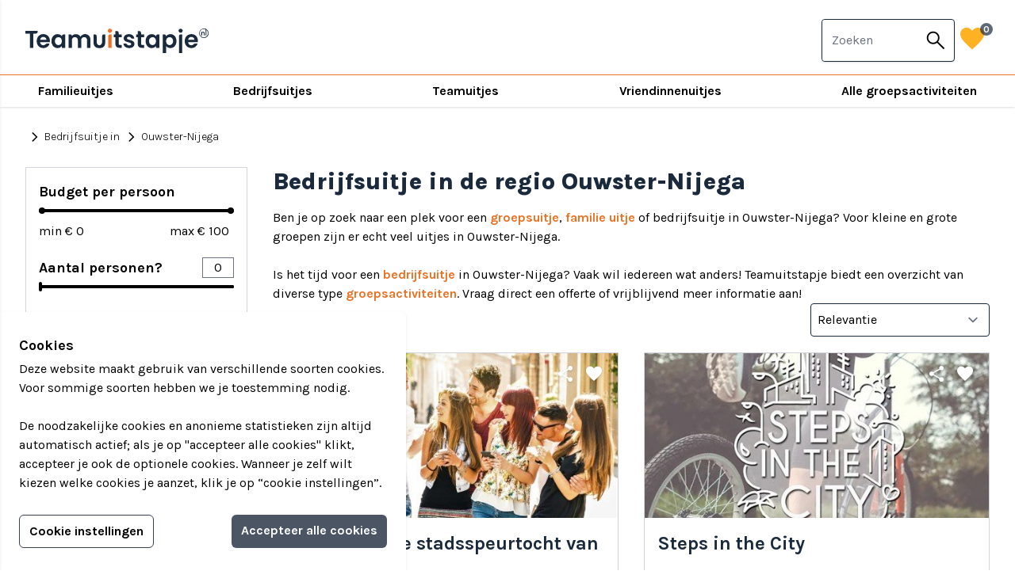

--- FILE ---
content_type: text/html; charset=UTF-8
request_url: https://www.teamuitstapje.nl/bedrijfsuitje-in/ouwster-nijega
body_size: 23310
content:
<!doctype html>
<html lang="en" id="">
<head>
    <meta charset="utf-8">
    <meta name="viewport" content="width=device-width, initial-scale=1">
    <meta name="csrf-token" content="v6P0U4xSpl3NpILeGtrmOXy42SPApePGRUEBO9GC">
        <title>Bedrijfsuitjes in: Ouwster-Nijega</title>
<meta name="description" content="Ideeen voor een bedrijfsuitje in Ouwster-Nijega. TeamUitstapje toont de leukste bedrijfsuitjes in een compact overzicht.">
<link rel="canonical" href="https://www.teamuitstapje.nl/bedrijfsuitje-in/ouwster-nijega">
<link rel="next" href="https://www.teamuitstapje.nl/bedrijfsuitje-in/ouwster-nijega?pagina=2">
<meta property="og:title" content="Bedrijfsuitjes in: Ouwster-Nijega">
<meta property="og:description" content="Ideeen voor een bedrijfsuitje in Ouwster-Nijega. TeamUitstapje toont de leukste bedrijfsuitjes in een compact overzicht.">

<meta name="twitter:title" content="Bedrijfsuitjes in: Ouwster-Nijega">
<meta name="twitter:description" content="Ideeen voor een bedrijfsuitje in Ouwster-Nijega. TeamUitstapje toont de leukste bedrijfsuitjes in een compact overzicht.">
<script type="application/ld+json">{"@context":"https://schema.org","@type":"WebPage","name":"Bedrijfsuitjes in: Ouwster-Nijega","description":"Ideeen voor een bedrijfsuitje in Ouwster-Nijega. TeamUitstapje toont de leukste bedrijfsuitjes in een compact overzicht.","url":"https://www.teamuitstapje.nl"}</script>
    <meta name="author" content="INOVA">
    <link rel="stylesheet" href="https://www.teamuitstapje.nl/css/app.css?v=1.0">
    <!-- Google Tag Manager -->
    <script>(function (w, d, s, l, i) {
            w[l] = w[l] || [];
            w[l].push({
                'gtm.start':
                    new Date().getTime(), event: 'gtm.js'
            });
            var f = d.getElementsByTagName(s)[0],
                j = d.createElement(s), dl = l != 'dataLayer' ? '&l=' + l : '';
            j.async = true;
            j.src =
                'https://www.googletagmanager.com/gtm.js?id=' + i + dl;
            f.parentNode.insertBefore(j, f);
        })(window, document, 'script', 'dataLayer', 'GTM-KN468LS');</script>
    <!-- End Google Tag Manager -->
    <meta name="facebook-domain-verification" content="h40a56vcvuxunqfwo7cjomgff9gsuk" />
    <link rel="shortcut icon" type="image/x-icon" href="https://www.teamuitstapje.nl/favicon/favicon.ico">
    <link rel="apple-touch-icon" sizes="180x180" href="https://www.teamuitstapje.nl/favicon/apple-touch-icon.png">
    <link rel="icon" type="image/png" sizes="32x32" href="https://www.teamuitstapje.nl/favicon/favicon-32x32.png">
    <link rel="icon" type="image/png" sizes="16x16" href="https://www.teamuitstapje.nl/favicon/favicon-16x16.png">
    <link rel="manifest" href="https://www.teamuitstapje.nl/favicon/site.webmanifest">
    <link rel="mask-icon" href="https://www.teamuitstapje.nl/favicon/safari-pinned-tab.svg" color="#d5d400">
    <meta name="msapplication-TileColor" content="#124b2e">
    <meta name="theme-color" content="#124b2e">
</head>
<body x-data="master" x-bind="attributes">
<!-- Google Tag Manager (noscript) -->
<noscript>
    <iframe src="https://www.googletagmanager.com/ns.html?id=GTM-KN468LS" height="0" width="0" style="display:none;visibility:hidden"></iframe>
</noscript>
<!-- End Google Tag Manager (noscript) -->
<header  class="sticky z-20 top-0" >
    <div class="header">
    <div class="h-container">
        <div class="h-grid">
            <div class="h-left">
                <a href="https://www.teamuitstapje.nl" class="trackViewHome">
                    <img src="/images/logo_blue.svg" alt="Teamuitstapje.nl">
                </a>
            </div>
            <div class="h-center">
            <input id="menu-checkbox" type="checkbox">
        <label for="menu-checkbox" class="h-view-hamburger">
            <span class="material-symbols-outlined h-view-menu-icon">menu</span>
            <span class="material-symbols-outlined h-view-close-icon">close</span>
        </label>
        <nav class="main-nav">
            <li class="search">
                <form action="https://www.teamuitstapje.nl/arrangements/search" method="post" class="hs-form">
    <input type="hidden" name="_token" value="v6P0U4xSpl3NpILeGtrmOXy42SPApePGRUEBO9GC" autocomplete="off">    <div class="hs-input-container">
        <input class="hs-input jsAutocompleteGeneral" id="jsAutocompleteGeneral-8411fcc334766e59b00ae9ef917a0c2c"
               autocomplete="off" name="query" value="" type="text"
               placeholder=" Zoek bijvoorbeeld op Eindhoven (stad) of Prison Island (activiteit) "/>
        <button class="hs-input-button">
            <span class="material-symbols-outlined hs-input-button-icon">search</span>
        </button>
    </div>
</form>
            </li>
                            <li class="has-sub-nav">
                                            <a href="https://www.teamuitstapje.nl/familieuitjes" target="_self">Familieuitjes</a>
                    
                                            <nav class="sub-nav">
                            <ul class="columns-1 md:columns-2">
                                                            <li>
                                                                            <a href="https://www.teamuitstapje.nl/familieuitjes" target="_self">Familieuitjes</a>
                                                                    </li>
                                                            <li>
                                                                            <a href="https://www.teamuitstapje.nl/familiedag" target="_self">Familiedag</a>
                                                                    </li>
                                                            <li>
                                                                            <a href="https://www.teamuitstapje.nl/met-kinderen" target="_self">Familiedag met kinderen</a>
                                                                    </li>
                                                            <li>
                                                                            <a href="https://www.teamuitstapje.nl/groepsactiviteiten" target="_self">Alle activiteiten</a>
                                                                    </li>
                                                        </ul>
                        </nav>
                                    </li>
                            <li class="has-sub-nav">
                                            <a href="https://www.teamuitstapje.nl/bedrijfsuitjes" target="_self">Bedrijfsuitjes</a>
                    
                                            <nav class="sub-nav">
                            <ul class="columns-1 md:columns-2">
                                                            <li>
                                                                            <a href="https://www.teamuitstapje.nl/bedrijfsuitjes" target="_self">Bedrijfsuitjes</a>
                                                                    </li>
                                                            <li>
                                                                            <a href="https://www.teamuitstapje.nl/bedrijfsuitje-in" target="_self">Bedrijfsuitjes per regio</a>
                                                                    </li>
                                                            <li>
                                                                            <a href="https://www.teamuitstapje.nl/personeelsuitje" target="_self">Personeelsuitjes</a>
                                                                    </li>
                                                            <li>
                                                                            <a href="https://www.teamuitstapje.nl/groepsactiviteiten" target="_self">Alle activiteiten</a>
                                                                    </li>
                                                        </ul>
                        </nav>
                                    </li>
                            <li class="has-sub-nav">
                                            <a href="https://www.teamuitstapje.nl/teamuitjes" target="_self">Teamuitjes</a>
                    
                                            <nav class="sub-nav">
                            <ul class="columns-1 md:columns-2">
                                                            <li>
                                                                            <a href="https://www.teamuitstapje.nl/teamuitjes" target="_self">Teamuitjes</a>
                                                                    </li>
                                                            <li>
                                                                            <a href="https://www.teamuitstapje.nl/teambuilding" target="_self">Teambuilding</a>
                                                                    </li>
                                                            <li>
                                                                            <a href="https://www.teamuitstapje.nl/groepsuitjes " target="_self">Groepsuitjes</a>
                                                                    </li>
                                                            <li>
                                                                            <a href="https://www.teamuitstapje.nl/voetbal" target="_self">Voetbal team</a>
                                                                    </li>
                                                            <li>
                                                                            <a href="https://www.teamuitstapje.nl/schooluitje" target="_self">Schooluitjes</a>
                                                                    </li>
                                                            <li>
                                                                            <a href="https://www.teamuitstapje.nl/groepsactiviteiten" target="_self">Alle activiteiten</a>
                                                                    </li>
                                                        </ul>
                        </nav>
                                    </li>
                            <li class="has-sub-nav">
                                            <a href="https://www.teamuitstapje.nl/vriendinnenuitjes" target="_self">Vriendinnenuitjes</a>
                    
                                            <nav class="sub-nav">
                            <ul class="columns-1 md:columns-2">
                                                            <li>
                                                                            <a href="https://www.teamuitstapje.nl/vriendinnenuitjes" target="_self">Vriendinnenuitjes</a>
                                                                    </li>
                                                            <li>
                                                                            <a href="https://www.teamuitstapje.nl/vriendenuitjes" target="_self">Vriendenuitjes</a>
                                                                    </li>
                                                            <li>
                                                                            <a href="https://www.teamuitstapje.nl/vriendenuitjes" target="_self">Vriendenweekend</a>
                                                                    </li>
                                                            <li>
                                                                            <a href="https://www.teamuitstapje.nl/groepsactiviteiten" target="_self">Alle activiteiten</a>
                                                                    </li>
                                                        </ul>
                        </nav>
                                    </li>
                            <li class="has-sub-nav">
                                            <a href="https://www.teamuitstapje.nl/groepsactiviteiten" target="_self">Alle groepsactiviteiten</a>
                    
                                            <nav class="sub-nav">
                            <ul class="columns-1 md:columns-3">
                                                            <li>
                                                                            <a href="https://www.teamuitstapje.nl/groepsactiviteiten" target="_self">Alle groepsactiviteiten</a>
                                                                    </li>
                                                            <li>
                                                                            <a href="https://www.teamuitstapje.nl/actief" target="_self">Actief</a>
                                                                    </li>
                                                            <li>
                                                                            <a href="https://www.teamuitstapje.nl/creatief" target="_self">Creatief</a>
                                                                    </li>
                                                            <li>
                                                                            <a href="https://www.teamuitstapje.nl/eten-en-drinken" target="_self">Eten &amp; Drinken</a>
                                                                    </li>
                                                            <li>
                                                                            <a href="https://www.teamuitstapje.nl/gemotoriseerd" target="_self">Gemotoriseerd</a>
                                                                    </li>
                                                            <li>
                                                                            <a href="https://www.teamuitstapje.nl/indoor" target="_self">Indoor</a>
                                                                    </li>
                                                            <li>
                                                                            <a href="https://www.teamuitstapje.nl/groepsactiviteiten/kinderfeestje" target="_self">Kinderfeestje</a>
                                                                    </li>
                                                            <li>
                                                                            <a href="https://www.teamuitstapje.nl/low-budget" target="_self">Low budget (onder € 35)</a>
                                                                    </li>
                                                            <li>
                                                                            <a href="https://www.teamuitstapje.nl/museum" target="_self">Museum</a>
                                                                    </li>
                                                            <li>
                                                                            <a href="https://www.teamuitstapje.nl/spellen" target="_self">Spellen</a>
                                                                    </li>
                                                            <li>
                                                                            <a href="https://www.teamuitstapje.nl/strand" target="_self">Strand</a>
                                                                    </li>
                                                            <li>
                                                                            <a href="https://www.teamuitstapje.nl/water" target="_self">Water</a>
                                                                    </li>
                                                            <li>
                                                                            <a href="https://www.teamuitstapje.nl/workshops" target="_self">Workshops</a>
                                                                    </li>
                                                            <li>
                                                                            <span class="static-text">- Populair -</span>
                                                                    </li>
                                                            <li>
                                                                            <a href="https://www.teamuitstapje.nl/hunted" target="_self">Populair: Hunted</a>
                                                                    </li>
                                                            <li>
                                                                            <a href="https://www.teamuitstapje.nl/paintball" target="_self">Populair: Paintball</a>
                                                                    </li>
                                                            <li>
                                                                            <a href="https://www.teamuitstapje.nl/escaperoom" target="_self">Populair: Escape room</a>
                                                                    </li>
                                                            <li>
                                                                            <a href="https://www.teamuitstapje.nl/expeditie-robinson" target="_self">Populair: Expeditie Robinson</a>
                                                                    </li>
                                                            <li>
                                                                            <a href="https://www.teamuitstapje.nl/wie-is-de-mol" target="_self">Populair: Wie is de Mol?</a>
                                                                    </li>
                                                            <li>
                                                                            <a href="https://www.teamuitstapje.nl/jachtseizoen" target="_self">Populair: Jachtseizoen</a>
                                                                    </li>
                                                            <li>
                                                                            <span class="static-text">- Tips -</span>
                                                                    </li>
                                                            <li>
                                                                            <a href="https://www.teamuitstapje.nl/virtual-reality" target="_self">Tip: Virtual Reality</a>
                                                                    </li>
                                                            <li>
                                                                            <a href="https://www.teamuitstapje.nl/auto" target="_self">Tip: Auto</a>
                                                                    </li>
                                                            <li>
                                                                            <a href="https://www.teamuitstapje.nl/moordspel" target="_self">Tip: Moordspel</a>
                                                                    </li>
                                                            <li>
                                                                            <a href="https://www.teamuitstapje.nl/dinerspel" target="_self">Tip: Dinerspel</a>
                                                                    </li>
                                                            <li>
                                                                            <a href="https://www.teamuitstapje.nl/varen" target="_self">Tip: Varen</a>
                                                                    </li>
                                                            <li>
                                                                            <span class="static-text">- Provincies -</span>
                                                                    </li>
                                                            <li>
                                                                            <a href="https://www.teamuitstapje.nl/drenthe" target="_self">Drenthe</a>
                                                                    </li>
                                                            <li>
                                                                            <a href="https://www.teamuitstapje.nl/flevoland" target="_self">Flevoland</a>
                                                                    </li>
                                                            <li>
                                                                            <a href="https://www.teamuitstapje.nl/friesland" target="_self">Friesland</a>
                                                                    </li>
                                                            <li>
                                                                            <a href="https://www.teamuitstapje.nl/gelderland" target="_self">Gelderland</a>
                                                                    </li>
                                                            <li>
                                                                            <a href="https://www.teamuitstapje.nl/groningen" target="_self">Groningen</a>
                                                                    </li>
                                                            <li>
                                                                            <a href="https://www.teamuitstapje.nl/limburg" target="_self">Limburg</a>
                                                                    </li>
                                                            <li>
                                                                            <a href="https://www.teamuitstapje.nl/noord-brabant" target="_self">Noord-Brabant</a>
                                                                    </li>
                                                            <li>
                                                                            <a href="https://www.teamuitstapje.nl/noord-holland" target="_self">Noord-Holland</a>
                                                                    </li>
                                                            <li>
                                                                            <a href="https://www.teamuitstapje.nl/overijssel" target="_self">Overijssel</a>
                                                                    </li>
                                                            <li>
                                                                            <a href="https://www.teamuitstapje.nl/utrecht" target="_self">Utrecht</a>
                                                                    </li>
                                                            <li>
                                                                            <a href="https://www.teamuitstapje.nl/zeeland" target="_self">Zeeland</a>
                                                                    </li>
                                                            <li>
                                                                            <a href="https://www.teamuitstapje.nl/zuid-holland" target="_self">Zuid-Holland</a>
                                                                    </li>
                                                        </ul>
                        </nav>
                                    </li>
                    </nav>
    </div>
            <div class="h-right">
                <div class="nav-search">
                    <form action="https://www.teamuitstapje.nl/arrangements/search" method="post" class="hs-form">
    <input type="hidden" name="_token" value="v6P0U4xSpl3NpILeGtrmOXy42SPApePGRUEBO9GC" autocomplete="off">    <div class="hs-input-container">
        <input class="hs-input jsAutocompleteGeneral" id="jsAutocompleteGeneral-2b4db870b4c1c4c7543767ef6c043931"
               autocomplete="off" name="query" value="" type="text"
               placeholder=" Zoeken "/>
        <button class="hs-input-button">
            <span class="material-symbols-outlined hs-input-button-icon">search</span>
        </button>
    </div>
</form>
                </div>
                <a href="https://www.teamuitstapje.nl/favorieten" class="h-view-favorite trackViewFavorites">
                    <span class="material-symbols-outlined h-view-favorite-icon">favorite</span>
                    <span id="jsSetFavoriteCount" class="h-view-favorite-count">0</span>
                </a>
            </div>
        </div>
    </div>
</div>
</header>
<main>
    <div class="trackLocation">

            <div class="px-8 xl:container">
                <div class="max-w-screen-lg mt-4">
                    <div class="text-sm flex items-center">

                        <a href="https://www.teamuitstapje.nl/bedrijfsuitje-in" class="py-2.5 text-black font-light inline-flex items-center trackViewArrangementSearchBack">
                            <span class="material-symbols-outlined text-sm">chevron_right</span>Bedrijfsuitje in
                        </a>&nbsp;
                        <span href="https://www.teamuitstapje.nl/bedrijfsuitje-in/ouwster-nijega" class="py-2.5 text-black font-light inline-flex items-center trackViewArrangementSearchBack">
                            <span class="material-symbols-outlined text-sm">chevron_right</span>Ouwster-Nijega
                        </span>
                    </div>
                </div>
            </div>

            <div class="py-4 px-8 xl:container">
    <div class="fixed z-20 bottom-0 left-0 right-0 m-auto p-8 py-4 bg-theme-color-white border-t border-theme-color-gray-300 flex md:hidden">
        <button class="bg-theme-color-orange font-bold text-theme-color-white py-1.5 px-3 items-center font-bold rounded flex-1 justify-center" x-on:click="isArrangementFiltersOpen=!isArrangementFiltersOpen">
            Filter jouw teamuitstapje!
        </button>
    </div>
    <div class="md:grid md:grid-cols-12 md:gap-4 lg:gap-8">


        <div class="self-start relative md:sticky md:top-40 lg:top-28 z-20 left-0 right-0 bg-theme-color-white flex flex-1 flex-col md:z-auto  md:col-span-5 lg:col-span-4 xl:col-span-3" x-show="md || isArrangementFiltersOpen">
            <div
    class="fixed z-20 top-0 left-0 right-0 bg-theme-color-white flex flex-1 flex-col h-full md:z-auto md:relative md:col-span-5 lg:col-span-4 xl:col-span-3"
    x-show="md || isArrangementFiltersOpen"
    id="arrangement-filters" data-search-uri="/bedrijfsuitje-in/ouwster-nijega/zoeken">
    <div
        class="flex items-center bg-theme-color-water text-theme-color-white py-3 px-8 font-bold text-xl justify-between md:hidden">
        Filteren<span class="material-symbols-outlined cursor-pointer" x-on:click="isArrangementFiltersOpen=!isArrangementFiltersOpen">close</span></div>
    <div class="overflow-y-scroll md:overflow-visible">
        <div x-cloak class="md:border md:border-1 md:border-theme-color-gray-300 p-8 md:p-4 2xl:p-8 filter-list"
             x-data="{ radius: false }">
            <div class="block mb-5">
                <span class="font-bold text-lg">Budget per persoon</span>
                <div class="mt-2">
                    <div>
                        <div class="flex justify-center items-center">
                            <div x-data="priceRange()" x-init="minTrigger(); maxTrigger()" class="relative max-w-xl w-full">
                                <form name="price">
                                    <div>
                                        <input name="minPriceRange" type="range" step="5" x-bind:min="minValue" x-bind:max="maxValue" @input="minTrigger" @change="changeMin" x-model="minPrice" class="absolute pointer-events-none appearance-none z-20 h-2 w-full opacity-0 cursor-pointer">
                                        <input name="maxPriceRange" type="range" step="5" x-bind:min="minValue" x-bind:max="maxValue" @input="maxTrigger" @change="changeMax" x-model="maxPrice" class="absolute pointer-events-none appearance-none z-20 h-2 w-full opacity-0 cursor-pointer">
                                        <div class="relative z-10 h-1">
                                            <div class="absolute z-10 left-0 right-0 bottom-0 top-0 rounded-md bg-theme-color-black"></div>
                                            <div class="absolute z-20 top-0 bottom-0 rounded-md bg-theme-color-black" x-bind:style="'right:'+maxThumb+'%; left:'+minThumb+'%'"></div>
                                            <div class="absolute z-30 w-2 h-2 top-0 left-0 bg-theme-color-black rounded-full -mt-0.5" x-bind:style="'left: '+minThumb+'%'"></div>
                                            <div class="absolute z-30 w-2 h-2 top-0 right-0 bg-theme-color-black rounded-full -mt-0.5" x-bind:style="'right: '+maxThumb+'%'"></div>
                                        </div>
                                    </div>
                                    <div class="flex justify-between items-center pt-3">
                                        <div>
                                            min € <input data-filter-slug="prijs" data-filter-id="price" name="minPrice" type="text" maxlength="5" @input="minTrigger" @change="changeMin" x-model="minPrice" class="w-8 p-0 border-none">
                                        </div>
                                        <div>
                                            max € <input data-filter-slug="prijs" data-filter-id="price" name="maxPrice" type="text" maxlength="5" @input="maxTrigger" @change="changeMax" x-model="maxPrice" class="w-8 p-0 border-none">
                                        </div>
                                    </div>
                                </form>
                            </div>
                            <script>
                                function priceRange() {
                                    return {
                                        minPrice: 0,
                                        maxPrice: 100,
                                        minValue: 0,
                                        maxValue: 100,
                                        minThumb: 0,
                                        maxThumb: 0,

                                        minTrigger() {
                                            this.minPrice = Math.min(this.minPrice, this.maxPrice - 10);
                                            this.minThumb = ((this.minPrice - this.minValue) / (this.maxValue - this.minValue)) * 100;
                                        },

                                        maxTrigger() {
                                            this.maxPrice = Math.max(this.maxPrice, this.minPrice + 10);
                                            this.maxThumb = 100 - (((this.maxPrice - this.minValue) / (this.maxValue - this.minValue)) * 100);
                                        },

                                        changeMin() {
                                            if (typeof filterMinPriceChanged !== "undefined") {
                                                filterMinPriceChanged(this.minPrice);
                                            }
                                        },

                                        changeMax() {
                                            if (typeof filterMaxPriceChanged !== "undefined") {
                                                filterMaxPriceChanged(this.maxPrice);
                                            }
                                        },
                                    }
                                }
                            </script>
                        </div>
                    </div>
                </div>
            </div>
            <div class="block mb-5">
                <div class="">
                    <div>
                        <div class="flex justify-center items-center">
                            <div x-data="numberOfPersons()" x-init="minTrigger();" class="relative max-w-xl w-full">
                                <div class="flex mb-2 items-center justify-between">
                                    <div class="font-bold text-lg">Aantal personen?</div>
                                    <input data-filter-slug="personen" data-filter-id="persons" name="minPersons" type="text" maxlength="5" @input="minTrigger" @change="change" x-model="minPersons" class="w-10 p-0 text-center">
                                </div>
                                <form name="persons">
                                    <div>
                                        <input name="minPersonsRange" type="range" step="5" x-bind:min="minValue" x-bind:max="maxValue" @input="minTrigger" @change="change" x-model="minPersons" class="absolute pointer-events-none appearance-none z-20 h-2 w-full opacity-0 cursor-pointer">
                                        <div class="relative z-10 h-1">
                                            <div class="absolute z-10 left-0 right-0 bottom-0 top-0 rounded-md bg-theme-color-black"></div>
                                            <div class="absolute z-20 top-0 bottom-0 rounded-md bg-theme-color-black" x-bind:style="'right:'+maxThumb+'%; left:'+minThumb+'%'"></div>
                                            <div class="absolute z-30 w-1 h-3 top-0 left-0 bg-theme-color-black rounded -mt-1" x-bind:style="'left: '+minThumb+'%'"></div>
                                        </div>
                                    </div>
                                    <div class="flex justify-between items-center pt-3">
                                        <div>
                                        </div>
                                    </div>
                                </form>
                            </div>
                            <script>
                                function numberOfPersons() {
                                    return {
                                        minPersons: [],
                                        maxPersons: 100,
                                        minValue: 0,
                                        maxValue: 100,
                                        minThumb: 0,
                                        maxThumb: 0,

                                        minTrigger() {
                                            this.minPersons = Math.min(this.minPersons, this.maxPersons);
                                            this.minThumb = ((this.minPersons - this.minValue) / (this.maxValue - this.minValue)) * 100;
                                        },

                                        change() {
                                            if (typeof filterMinPersonsChanged !== "undefined") {
                                                filterMinPersonsChanged(this.minPersons);
                                            }
                                        },
                                    }
                                }
                            </script>
                        </div>
                    </div>
                </div>
            </div>
                                                            <div class="block mb-5" x-data="{ more: false }">
                        <span class="font-bold text-lg">Activiteit</span>
                        <form name="activity" class="mt-2">
                                                                                                                            <div >
                                        <label class="inline-flex items-center hover:underline cursor-pointer select-none">
                                            <input type="checkbox" autocomplete="off" data-filter-slug="soort" data-filter-id="kind"
                                                   value="strand-water" class="form-checkbox cursor-pointer">
                                            <span class="ml-2">Strand / water</span>
                                        </label>
                                    </div>
                                                                                                                                <div >
                                        <label class="inline-flex items-center hover:underline cursor-pointer select-none">
                                            <input type="checkbox" autocomplete="off" data-filter-slug="soort" data-filter-id="kind"
                                                   value="varen" class="form-checkbox cursor-pointer">
                                            <span class="ml-2">Varen</span>
                                        </label>
                                    </div>
                                                                                                                                <div >
                                        <label class="inline-flex items-center hover:underline cursor-pointer select-none">
                                            <input type="checkbox" autocomplete="off" data-filter-slug="soort" data-filter-id="kind"
                                                   value="online" class="form-checkbox cursor-pointer">
                                            <span class="ml-2">Online</span>
                                        </label>
                                    </div>
                                                                                                                                <div >
                                        <label class="inline-flex items-center hover:underline cursor-pointer select-none">
                                            <input type="checkbox" autocomplete="off" data-filter-slug="soort" data-filter-id="kind"
                                                   value="gemotoriseerd" class="form-checkbox cursor-pointer">
                                            <span class="ml-2">Gemotoriseerd</span>
                                        </label>
                                    </div>
                                                                                                                                <div  x-show="more" >
                                        <label class="inline-flex items-center hover:underline cursor-pointer select-none">
                                            <input type="checkbox" autocomplete="off" data-filter-slug="soort" data-filter-id="kind"
                                                   value="workshop" class="form-checkbox cursor-pointer">
                                            <span class="ml-2">Workshop</span>
                                        </label>
                                    </div>
                                                                                                                                <div  x-show="more" >
                                        <label class="inline-flex items-center hover:underline cursor-pointer select-none">
                                            <input type="checkbox" autocomplete="off" data-filter-slug="soort" data-filter-id="kind"
                                                   value="winteractiviteit" class="form-checkbox cursor-pointer">
                                            <span class="ml-2">Winteractiviteit</span>
                                        </label>
                                    </div>
                                                                                                                                <div  x-show="more" >
                                        <label class="inline-flex items-center hover:underline cursor-pointer select-none">
                                            <input type="checkbox" autocomplete="off" data-filter-slug="soort" data-filter-id="kind"
                                                   value="cultureel" class="form-checkbox cursor-pointer">
                                            <span class="ml-2">Cultureel</span>
                                        </label>
                                    </div>
                                                                                                                                <div  x-show="more" >
                                        <label class="inline-flex items-center hover:underline cursor-pointer select-none">
                                            <input type="checkbox" autocomplete="off" data-filter-slug="soort" data-filter-id="kind"
                                                   value="kerst" class="form-checkbox cursor-pointer">
                                            <span class="ml-2">Kerst</span>
                                        </label>
                                    </div>
                                                                                                                                <div  x-show="more" >
                                        <label class="inline-flex items-center hover:underline cursor-pointer select-none">
                                            <input type="checkbox" autocomplete="off" data-filter-slug="soort" data-filter-id="kind"
                                                   value="virtual-reality" class="form-checkbox cursor-pointer">
                                            <span class="ml-2">Virtual Reality</span>
                                        </label>
                                    </div>
                                                                                                                                <div  x-show="more" >
                                        <label class="inline-flex items-center hover:underline cursor-pointer select-none">
                                            <input type="checkbox" autocomplete="off" data-filter-slug="soort" data-filter-id="kind"
                                                   value="avontuur" class="form-checkbox cursor-pointer">
                                            <span class="ml-2">Avontuur</span>
                                        </label>
                                    </div>
                                                                                                                                <div  x-show="more" >
                                        <label class="inline-flex items-center hover:underline cursor-pointer select-none">
                                            <input type="checkbox" autocomplete="off" data-filter-slug="soort" data-filter-id="kind"
                                                   value="diner" class="form-checkbox cursor-pointer">
                                            <span class="ml-2">Diner</span>
                                        </label>
                                    </div>
                                                                                                                                <div  x-show="more" >
                                        <label class="inline-flex items-center hover:underline cursor-pointer select-none">
                                            <input type="checkbox" autocomplete="off" data-filter-slug="soort" data-filter-id="kind"
                                                   value="escape-room" class="form-checkbox cursor-pointer">
                                            <span class="ml-2">Escape room</span>
                                        </label>
                                    </div>
                                                                                                                                <div  x-show="more" >
                                        <label class="inline-flex items-center hover:underline cursor-pointer select-none">
                                            <input type="checkbox" autocomplete="off" data-filter-slug="soort" data-filter-id="kind"
                                                   value="indoor" class="form-checkbox cursor-pointer">
                                            <span class="ml-2">Indoor</span>
                                        </label>
                                    </div>
                                                                                                                                <div  x-show="more" >
                                        <label class="inline-flex items-center hover:underline cursor-pointer select-none">
                                            <input type="checkbox" autocomplete="off" data-filter-slug="soort" data-filter-id="kind"
                                                   value="karaokemuziek" class="form-checkbox cursor-pointer">
                                            <span class="ml-2">Karaoke/muziek</span>
                                        </label>
                                    </div>
                                                                                                                                <div  x-show="more" >
                                        <label class="inline-flex items-center hover:underline cursor-pointer select-none">
                                            <input type="checkbox" autocomplete="off" data-filter-slug="soort" data-filter-id="kind"
                                                   value="klimmen" class="form-checkbox cursor-pointer">
                                            <span class="ml-2">Klimmen</span>
                                        </label>
                                    </div>
                                                                                                                                <div  x-show="more" >
                                        <label class="inline-flex items-center hover:underline cursor-pointer select-none">
                                            <input type="checkbox" autocomplete="off" data-filter-slug="soort" data-filter-id="kind"
                                                   value="moordspellen" class="form-checkbox cursor-pointer">
                                            <span class="ml-2">Moordspellen</span>
                                        </label>
                                    </div>
                                                                                                                                <div  x-show="more" >
                                        <label class="inline-flex items-center hover:underline cursor-pointer select-none">
                                            <input type="checkbox" autocomplete="off" data-filter-slug="soort" data-filter-id="kind"
                                                   value="puzzel" class="form-checkbox cursor-pointer">
                                            <span class="ml-2">Puzzel</span>
                                        </label>
                                    </div>
                                                                                                                                <div  x-show="more" >
                                        <label class="inline-flex items-center hover:underline cursor-pointer select-none">
                                            <input type="checkbox" autocomplete="off" data-filter-slug="soort" data-filter-id="kind"
                                                   value="quiz" class="form-checkbox cursor-pointer">
                                            <span class="ml-2">Quiz</span>
                                        </label>
                                    </div>
                                                                                                                                <div  x-show="more" >
                                        <label class="inline-flex items-center hover:underline cursor-pointer select-none">
                                            <input type="checkbox" autocomplete="off" data-filter-slug="soort" data-filter-id="kind"
                                                   value="speurtocht" class="form-checkbox cursor-pointer">
                                            <span class="ml-2">Speurtocht</span>
                                        </label>
                                    </div>
                                                                                                                                <div  x-show="more" >
                                        <label class="inline-flex items-center hover:underline cursor-pointer select-none">
                                            <input type="checkbox" autocomplete="off" data-filter-slug="soort" data-filter-id="kind"
                                                   value="sportief" class="form-checkbox cursor-pointer">
                                            <span class="ml-2">Sportief</span>
                                        </label>
                                    </div>
                                                                                                                                <div  x-show="more" >
                                        <label class="inline-flex items-center hover:underline cursor-pointer select-none">
                                            <input type="checkbox" autocomplete="off" data-filter-slug="soort" data-filter-id="kind"
                                                   value="stadsspel" class="form-checkbox cursor-pointer">
                                            <span class="ml-2">Stadsspel</span>
                                        </label>
                                    </div>
                                                                                                                                <div  x-show="more" >
                                        <label class="inline-flex items-center hover:underline cursor-pointer select-none">
                                            <input type="checkbox" autocomplete="off" data-filter-slug="soort" data-filter-id="kind"
                                                   value="teambuilding" class="form-checkbox cursor-pointer">
                                            <span class="ml-2">Teambuilding</span>
                                        </label>
                                    </div>
                                                                                        <div>
                                <label
                                    class="inline-flex items-center text-theme-color-water hover:underline cursor-pointer select-none"
                                    @click="more = ! more">
                                    <span x-show="!more">Meer</span>
                                    <span x-show="more">Minder</span>
                                </label>
                            </div>
                        </form>
                    </div>
                                    </div>
    </div>
    <div class="text-center p-3 bg-theme-color-white shadow-2xl md:hidden" x-show="isArrangementFiltersOpen">
        <button class="bg-theme-color-orange font-bold text-theme-color-white py-2 w-full rounded-md jsPaginatorTotal"
                x-on:click="isArrangementFiltersOpen=!isArrangementFiltersOpen">
                            Toon 168 teamuitjes
                    </button>
    </div>
</div>
        </div>


        <div class="md:col-span-7 lg:col-span-8 xl:col-span-9">

                            <div class="max-w-screen-lg">
                    <h1 class="font-extrabold text-theme-color-blue text-3xl mb-4">
                                                    Bedrijfsuitje in de regio Ouwster-Nijega
                                            </h1>
                    <div>
                                                                                    <p>Ben je op zoek naar een plek voor een <a href="/groepsuitjes">groepsuitje</a>, <a href="/familieuitjes">familie uitje</a> of bedrijfsuitje in Ouwster-Nijega? Voor kleine en grote groepen zijn er echt veel uitjes in Ouwster-Nijega.</p>
                                                        <br />
                            <p>Is het tijd voor een <a href="/bedrijfsuitjes">bedrijfsuitje</a> in Ouwster-Nijega? Vaak wil iedereen wat anders! Teamuitstapje biedt een overzicht van diverse type <a href="/groepsactiviteiten">groepsactiviteiten</a>. Vraag direct een offerte of vrijblijvend meer informatie aan!</p>
                                            </div>
                </div>
            

            <div id="jsActiveFilters" class="activeFilters"></div>
            <div class="flex justify-end mb-5">
                <form name="sort" class="w-full lg:w-1/3 xl:w-1/4">
                    <div>
                        <select data-filter-slug="sorteren" data-filter-id="sort" name="sort"
                                class="w-full border border-1 border-theme-color-blue p-2 rounded">
                                                            <option                                     value="relevantie">Relevantie</option>
                                                            <option                                     value="laagste-prijs">Prijs laag - hoog</option>
                                                            <option                                     value="hoogste-prijs">Prijs hoog - laag</option>
                                                            <option                                     value="meest-populair">Meest populair</option>
                                                            <option                                     value="best-beoordeeld">Best beoordeeld</option>
                                                    </select>
                    </div>
                </form>
            </div>
            <div id="jsArrangementFiltered" class="trackArrangementSearchList">
                <div class="mb-8 arrangement-list grid lg:grid-cols-2 gap-4 auto-rows-auto md:gap-8">
                    <div class="relative trackArrangementShortcutFiltered border border-1 border-theme-color-gray-300 flex flex-col">
        <div class="w-full h-40 md:h-52 relative">
            <img class="w-full h-full object-cover object-center z-0"
                 src="https://www.teamuitstapje.nl/media/6793/conversions/e-speurtocht-006-overview-small.jpg"
                 alt="">
            <div class="absolute top-2 right-3 z-20 ">
        <div class="text-right">
            <div class="grid grid-cols-2">
                <span class="material-symbols-outlined drop-shadow text-theme-color-white text-3xl cursor-pointer p-1.5 trackToggleShare jsToggleShare" data-id="1814">share</span>
                <span class="material-symbols-outlined drop-shadow text-theme-color-white text-3xl cursor-pointer p-1.5 trackAddFavorite jsToggleFavorite " data-id="1814">favorite</span>
            </div>
            <div class="hidden jsSharePopover">
                <div class="w-full bg-white rounded shadow">
                    <div class="w-full h-full rounded grid grid-cols-2 text-center">
                        <a href="https://www.facebook.com/sharer/sharer.php?u=https%3A%2F%2Fwww.teamuitstapje.nl%2Farrangement%2F863%2Fde-gezelligste-stadsspeurtocht-van-nederland&t=De gezelligste stadsspeurtocht van Nederland"
                           onclick="window.open(this.href, '', 'menubar=no,toolbar=no,resizable=yes,scrollbars=yes,height=600,width=600');return false;"
                           rel="nofollow" target="_blank" title="Deel op Facebook" class="p-2.5 flex items-center justify-center trackShareFacebook" data-url="https://www.teamuitstapje.nl/arrangement/863/de-gezelligste-stadsspeurtocht-van-nederland">
                            <svg class="fill-theme-color-gray-400 pointer-events-none" xmlns="http://www.w3.org/2000/svg" viewBox="0 0 448 512"
                                width="22" height="25.14">
                                <path d="M400 32H48A48 48 0 0 0 0 80v352a48 48 0 0 0 48 48h137.25V327.69h-63V256h63v-54.64c0-62.15 37-96.48 93.67-96.48 27.14 0 55.52 4.84 55.52 4.84v61h-31.27c-30.81 0-40.42 19.12-40.42 38.73V256h68.78l-11 71.69h-57.78V480H400a48 48 0 0 0 48-48V80a48 48 0 0 0-48-48z"/>
                            </svg>
                        </a>
                        <a href="https://wa.me/?text=De+gezelligste+stadsspeurtocht+van+Nederland+https%3A%2F%2Fwww.teamuitstapje.nl%2Farrangement%2F863%2Fde-gezelligste-stadsspeurtocht-van-nederland"
                           onclick="window.open(this.href, '', 'menubar=no,toolbar=no,resizable=yes,scrollbars=yes,height=600,width=600');return false;"
                           rel="nofollow" target="_blank" title="Deel op Whatsapp" class="p-2.5 flex items-center justify-center trackShareWhatsapp" data-url="https://www.teamuitstapje.nl/arrangement/863/de-gezelligste-stadsspeurtocht-van-nederland">
                            <svg class="fill-theme-color-gray-400 pointer-events-none" xmlns="http://www.w3.org/2000/svg" viewBox="0 0 448 512"
                                 width="22" height="25.14">
                                <path d="M380.9 97.1C339 55.1 283.2 32 223.9 32c-122.4 0-222 99.6-222 222 0 39.1 10.2 77.3 29.6 111L0 480l117.7-30.9c32.4 17.7 68.9 27 106.1 27h.1c122.3 0 224.1-99.6 224.1-222 0-59.3-25.2-115-67.1-157zm-157 341.6c-33.2 0-65.7-8.9-94-25.7l-6.7-4-69.8 18.3L72 359.2l-4.4-7c-18.5-29.4-28.2-63.3-28.2-98.2 0-101.7 82.8-184.5 184.6-184.5 49.3 0 95.6 19.2 130.4 54.1 34.8 34.9 56.2 81.2 56.1 130.5 0 101.8-84.9 184.6-186.6 184.6zm101.2-138.2c-5.5-2.8-32.8-16.2-37.9-18-5.1-1.9-8.8-2.8-12.5 2.8-3.7 5.6-14.3 18-17.6 21.8-3.2 3.7-6.5 4.2-12 1.4-32.6-16.3-54-29.1-75.5-66-5.7-9.8 5.7-9.1 16.3-30.3 1.8-3.7.9-6.9-.5-9.7-1.4-2.8-12.5-30.1-17.1-41.2-4.5-10.8-9.1-9.3-12.5-9.5-3.2-.2-6.9-.2-10.6-.2-3.7 0-9.7 1.4-14.8 6.9-5.1 5.6-19.4 19-19.4 46.3 0 27.3 19.9 53.7 22.6 57.4 2.8 3.7 39.1 59.7 94.8 83.8 35.2 15.2 49 16.5 66.6 13.9 10.7-1.6 32.8-13.4 37.4-26.4 4.6-13 4.6-24.1 3.2-26.4-1.3-2.5-5-3.9-10.5-6.6z"/>
                            </svg>
                        </a>
                        <a href="https://twitter.com/share?url=https%3A%2F%2Fwww.teamuitstapje.nl%2Farrangement%2F863%2Fde-gezelligste-stadsspeurtocht-van-nederland&via=TeamuitstapjeNL&text=De gezelligste stadsspeurtocht van Nederland"
                           onclick="window.open(this.href, '', 'menubar=no,toolbar=no,resizable=yes,scrollbars=yes,height=600,width=600');return false;"
                           rel="nofollow" target="_blank" title="Deel op Twitter" class="p-2.5 flex items-center justify-center trackShareTwitter" data-url="https://www.teamuitstapje.nl/arrangement/863/de-gezelligste-stadsspeurtocht-van-nederland">
                            <svg class="fill-theme-color-gray-400 pointer-events-none" xmlns="http://www.w3.org/2000/svg" viewBox="0 0 512 512"
                                 width="22" height="25.14">
                                <path d="M459.37 151.716c.325 4.548.325 9.097.325 13.645 0 138.72-105.583 298.558-298.558 298.558-59.452 0-114.68-17.219-161.137-47.106 8.447.974 16.568 1.299 25.34 1.299 49.055 0 94.213-16.568 130.274-44.832-46.132-.975-84.792-31.188-98.112-72.772 6.498.974 12.995 1.624 19.818 1.624 9.421 0 18.843-1.3 27.614-3.573-48.081-9.747-84.143-51.98-84.143-102.985v-1.299c13.969 7.797 30.214 12.67 47.431 13.319-28.264-18.843-46.781-51.005-46.781-87.391 0-19.492 5.197-37.36 14.294-52.954 51.655 63.675 129.3 105.258 216.365 109.807-1.624-7.797-2.599-15.918-2.599-24.04 0-57.828 46.782-104.934 104.934-104.934 30.213 0 57.502 12.67 76.67 33.137 23.715-4.548 46.456-13.32 66.599-25.34-7.798 24.366-24.366 44.833-46.132 57.827 21.117-2.273 41.584-8.122 60.426-16.243-14.292 20.791-32.161 39.308-52.628 54.253z"/>
                            </svg>
                        </a>
                        <a href="https://www.linkedin.com/sharing/share-offsite?mini=1&url=https%3A%2F%2Fwww.teamuitstapje.nl%2Farrangement%2F863%2Fde-gezelligste-stadsspeurtocht-van-nederland&title=De+gezelligste+stadsspeurtocht+van+Nederland"
                           onclick="window.open(this.href, '', 'menubar=no,toolbar=no,resizable=yes,scrollbars=yes,height=600,width=600');return false;"
                           rel="nofollow" target="_blank" title="Deel op LinkedIn" class="p-2.5 flex items-center justify-center trackShareLinkedIn" data-url="https://www.teamuitstapje.nl/arrangement/863/de-gezelligste-stadsspeurtocht-van-nederland">
                            <svg class="fill-theme-color-gray-400 pointer-events-none" xmlns="http://www.w3.org/2000/svg" viewBox="0 0 448 512"
                                 width="22" height="25.14">
                                <path d="M416 32H31.9C14.3 32 0 46.5 0 64.3v383.4C0 465.5 14.3 480 31.9 480H416c17.6 0 32-14.5 32-32.3V64.3c0-17.8-14.4-32.3-32-32.3zM135.4 416H69V202.2h66.5V416zm-33.2-243c-21.3 0-38.5-17.3-38.5-38.5S80.9 96 102.2 96c21.2 0 38.5 17.3 38.5 38.5 0 21.3-17.2 38.5-38.5 38.5zm282.1 243h-66.4V312c0-24.8-.5-56.7-34.5-56.7-34.6 0-39.9 27-39.9 54.9V416h-66.4V202.2h63.7v29.2h.9c8.9-16.8 30.6-34.5 62.9-34.5 67.2 0 79.7 44.3 79.7 101.9V416z"/>
                            </svg>
                        </a>
                        <a href="mailto:?subject=Teamuitstapje: De gezelligste stadsspeurtocht van Nederland&body=Hoi hoi,%0D%0A%0D%0AKijk eens naar dit interessant Teamuitstapje:%0D%0A%0D%0ADe gezelligste stadsspeurtocht van Nederland%0D%0Ahttps://www.teamuitstapje.nl/arrangement/863/de-gezelligste-stadsspeurtocht-van-nederland%0D%0A%0D%0ADit uitje heb ik gevonden via https://www.teamuitstapje.nl"
                           rel="nofollow" target="_blank" title="Deel via mail" class="p-2.5 flex items-center justify-center trackShareMail" data-url="https://www.teamuitstapje.nl/arrangement/863/de-gezelligste-stadsspeurtocht-van-nederland">
                            <svg class="fill-theme-color-gray-400 pointer-events-none" xmlns="http://www.w3.org/2000/svg" viewBox="0 0 448 512"
                                 width="22" height="25.14">
                                <path d="M384 32H64C28.63 32 0 60.63 0 96v320c0 35.38 28.62 64 64 64h320c35.38 0 64-28.62 64-64V96C448 60.63 419.4 32 384 32zM384 336c0 17.67-14.33 32-32 32H96c-17.67 0-32-14.33-32-32V225.9l138.5 69.27C209.3 298.5 216.6 300.2 224 300.2s14.75-1.688 21.47-5.047L384 225.9V336zM384 190.1l-152.8 76.42c-4.5 2.25-9.812 2.25-14.31 0L64 190.1V176c0-17.67 14.33-32 32-32h256c17.67 0 32 14.33 32 32V190.1z"/>
                            </svg>
                        </a>
                        <button type="button" title="Kopieër Url" class="p-2.5 flex items-center justify-center jsShareUrl trackShareUrl" data-url="https://www.teamuitstapje.nl/arrangement/863/de-gezelligste-stadsspeurtocht-van-nederland">
                            <svg class="fill-theme-color-gray-400 pointer-events-none jsShareUrlIcon" xmlns="http://www.w3.org/2000/svg" viewBox="0 0 640 512"
                                 width="22" height="25.14">
                                <path
                                    d="M172.5 131.1C228.1 75.51 320.5 75.51 376.1 131.1C426.1 181.1 433.5 260.8 392.4 318.3L391.3 319.9C381 334.2 361 337.6 346.7 327.3C332.3 317 328.9 297 339.2 282.7L340.3 281.1C363.2 249 359.6 205.1 331.7 177.2C300.3 145.8 249.2 145.8 217.7 177.2L105.5 289.5C73.99 320.1 73.99 372 105.5 403.5C133.3 431.4 177.3 435 209.3 412.1L210.9 410.1C225.3 400.7 245.3 404 255.5 418.4C265.8 432.8 262.5 452.8 248.1 463.1L246.5 464.2C188.1 505.3 110.2 498.7 60.21 448.8C3.741 392.3 3.741 300.7 60.21 244.3L172.5 131.1zM467.5 380C411 436.5 319.5 436.5 263 380C213 330 206.5 251.2 247.6 193.7L248.7 192.1C258.1 177.8 278.1 174.4 293.3 184.7C307.7 194.1 311.1 214.1 300.8 229.3L299.7 230.9C276.8 262.1 280.4 306.9 308.3 334.8C339.7 366.2 390.8 366.2 422.3 334.8L534.5 222.5C566 191 566 139.1 534.5 108.5C506.7 80.63 462.7 76.99 430.7 99.9L429.1 101C414.7 111.3 394.7 107.1 384.5 93.58C374.2 79.2 377.5 59.21 391.9 48.94L393.5 47.82C451 6.731 529.8 13.25 579.8 63.24C636.3 119.7 636.3 211.3 579.8 267.7L467.5 380z"/>
                            </svg>
                            <svg class="fill-theme-color-green hidden pointer-events-none jsShareUrlCheck" xmlns="http://www.w3.org/2000/svg" viewBox="0 0 448 512"
                                 width="22" height="25.14">
                                <path d="M438.6 105.4C451.1 117.9 451.1 138.1 438.6 150.6L182.6 406.6C170.1 419.1 149.9 419.1 137.4 406.6L9.372 278.6C-3.124 266.1-3.124 245.9 9.372 233.4C21.87 220.9 42.13 220.9 54.63 233.4L159.1 338.7L393.4 105.4C405.9 92.88 426.1 92.88 438.6 105.4H438.6z"/>
                            </svg>
                        </button>
                    </div>
                </div>
            </div>
        </div>
    </div>
        </div>
        <div class="px-4 pt-4">
            <a href="https://www.teamuitstapje.nl/arrangement/863/de-gezelligste-stadsspeurtocht-van-nederland?tu_source=search-overview" class="after:absolute after:inset-0 after:z-10 trackViewArrangementItem">
                    <span class="text-theme-color-blue text-xl lg:text-2xl font-bold mb-1">
                        De gezelligste stadsspeurtocht van Nederland
                    </span>
            </a>
                                </div>

        <div class="px-4 pb-4 mt-auto">
            <div class="grid md:grid-cols-2 gap-3 my-4">
                                    <div class="flex items-center"><span class="material-symbols-outlined w-8">person</span>6 - 200 personen</div>
                                <div class="flex items-center ab-price-visibility"><span class="material-symbols-outlined w-8">local_offer</span>&euro; 12,50 p.p.</div>
                                    <div class="flex items-center mt-auto">
                        <span class="material-symbols-outlined w-8">where_to_vote</span>
                        <em>In de buurt van Ouwster-Nijega</em>
                    </div>
                                            </div>
            <button type="button" @click="isArrangementFormOpen = true"
                    data-id="1814"
                    class="w-full py-1.5 z-10 px-3 border bg-theme-color-green text-theme-color-white md:bg-theme-color-green md:text-theme-color-white flex flex-1 items-center font-bold rounded justify-center mr-3 lg:mr-0 jsGetArrangementFormBodyHtml trackViewArrangementQuote">
                Informatie aanvragen
            </button>
        </div>
    </div>
                    <div class="relative trackArrangementShortcutFiltered border border-1 border-theme-color-gray-300 flex flex-col">
        <div class="w-full h-40 md:h-52 relative">
            <img class="w-full h-full object-cover object-center z-0"
                 src="https://www.teamuitstapje.nl/media/5387/conversions/steps-in-the-city-overview-small.jpg"
                 alt="">
            <div class="absolute top-2 right-3 z-20 ">
        <div class="text-right">
            <div class="grid grid-cols-2">
                <span class="material-symbols-outlined drop-shadow text-theme-color-white text-3xl cursor-pointer p-1.5 trackToggleShare jsToggleShare" data-id="1621">share</span>
                <span class="material-symbols-outlined drop-shadow text-theme-color-white text-3xl cursor-pointer p-1.5 trackAddFavorite jsToggleFavorite " data-id="1621">favorite</span>
            </div>
            <div class="hidden jsSharePopover">
                <div class="w-full bg-white rounded shadow">
                    <div class="w-full h-full rounded grid grid-cols-2 text-center">
                        <a href="https://www.facebook.com/sharer/sharer.php?u=https%3A%2F%2Fwww.teamuitstapje.nl%2Farrangement%2F219%2Fsteps-in-the-city&t=Steps in the City"
                           onclick="window.open(this.href, '', 'menubar=no,toolbar=no,resizable=yes,scrollbars=yes,height=600,width=600');return false;"
                           rel="nofollow" target="_blank" title="Deel op Facebook" class="p-2.5 flex items-center justify-center trackShareFacebook" data-url="https://www.teamuitstapje.nl/arrangement/219/steps-in-the-city">
                            <svg class="fill-theme-color-gray-400 pointer-events-none" xmlns="http://www.w3.org/2000/svg" viewBox="0 0 448 512"
                                width="22" height="25.14">
                                <path d="M400 32H48A48 48 0 0 0 0 80v352a48 48 0 0 0 48 48h137.25V327.69h-63V256h63v-54.64c0-62.15 37-96.48 93.67-96.48 27.14 0 55.52 4.84 55.52 4.84v61h-31.27c-30.81 0-40.42 19.12-40.42 38.73V256h68.78l-11 71.69h-57.78V480H400a48 48 0 0 0 48-48V80a48 48 0 0 0-48-48z"/>
                            </svg>
                        </a>
                        <a href="https://wa.me/?text=Steps+in+the+City+https%3A%2F%2Fwww.teamuitstapje.nl%2Farrangement%2F219%2Fsteps-in-the-city"
                           onclick="window.open(this.href, '', 'menubar=no,toolbar=no,resizable=yes,scrollbars=yes,height=600,width=600');return false;"
                           rel="nofollow" target="_blank" title="Deel op Whatsapp" class="p-2.5 flex items-center justify-center trackShareWhatsapp" data-url="https://www.teamuitstapje.nl/arrangement/219/steps-in-the-city">
                            <svg class="fill-theme-color-gray-400 pointer-events-none" xmlns="http://www.w3.org/2000/svg" viewBox="0 0 448 512"
                                 width="22" height="25.14">
                                <path d="M380.9 97.1C339 55.1 283.2 32 223.9 32c-122.4 0-222 99.6-222 222 0 39.1 10.2 77.3 29.6 111L0 480l117.7-30.9c32.4 17.7 68.9 27 106.1 27h.1c122.3 0 224.1-99.6 224.1-222 0-59.3-25.2-115-67.1-157zm-157 341.6c-33.2 0-65.7-8.9-94-25.7l-6.7-4-69.8 18.3L72 359.2l-4.4-7c-18.5-29.4-28.2-63.3-28.2-98.2 0-101.7 82.8-184.5 184.6-184.5 49.3 0 95.6 19.2 130.4 54.1 34.8 34.9 56.2 81.2 56.1 130.5 0 101.8-84.9 184.6-186.6 184.6zm101.2-138.2c-5.5-2.8-32.8-16.2-37.9-18-5.1-1.9-8.8-2.8-12.5 2.8-3.7 5.6-14.3 18-17.6 21.8-3.2 3.7-6.5 4.2-12 1.4-32.6-16.3-54-29.1-75.5-66-5.7-9.8 5.7-9.1 16.3-30.3 1.8-3.7.9-6.9-.5-9.7-1.4-2.8-12.5-30.1-17.1-41.2-4.5-10.8-9.1-9.3-12.5-9.5-3.2-.2-6.9-.2-10.6-.2-3.7 0-9.7 1.4-14.8 6.9-5.1 5.6-19.4 19-19.4 46.3 0 27.3 19.9 53.7 22.6 57.4 2.8 3.7 39.1 59.7 94.8 83.8 35.2 15.2 49 16.5 66.6 13.9 10.7-1.6 32.8-13.4 37.4-26.4 4.6-13 4.6-24.1 3.2-26.4-1.3-2.5-5-3.9-10.5-6.6z"/>
                            </svg>
                        </a>
                        <a href="https://twitter.com/share?url=https%3A%2F%2Fwww.teamuitstapje.nl%2Farrangement%2F219%2Fsteps-in-the-city&via=TeamuitstapjeNL&text=Steps in the City"
                           onclick="window.open(this.href, '', 'menubar=no,toolbar=no,resizable=yes,scrollbars=yes,height=600,width=600');return false;"
                           rel="nofollow" target="_blank" title="Deel op Twitter" class="p-2.5 flex items-center justify-center trackShareTwitter" data-url="https://www.teamuitstapje.nl/arrangement/219/steps-in-the-city">
                            <svg class="fill-theme-color-gray-400 pointer-events-none" xmlns="http://www.w3.org/2000/svg" viewBox="0 0 512 512"
                                 width="22" height="25.14">
                                <path d="M459.37 151.716c.325 4.548.325 9.097.325 13.645 0 138.72-105.583 298.558-298.558 298.558-59.452 0-114.68-17.219-161.137-47.106 8.447.974 16.568 1.299 25.34 1.299 49.055 0 94.213-16.568 130.274-44.832-46.132-.975-84.792-31.188-98.112-72.772 6.498.974 12.995 1.624 19.818 1.624 9.421 0 18.843-1.3 27.614-3.573-48.081-9.747-84.143-51.98-84.143-102.985v-1.299c13.969 7.797 30.214 12.67 47.431 13.319-28.264-18.843-46.781-51.005-46.781-87.391 0-19.492 5.197-37.36 14.294-52.954 51.655 63.675 129.3 105.258 216.365 109.807-1.624-7.797-2.599-15.918-2.599-24.04 0-57.828 46.782-104.934 104.934-104.934 30.213 0 57.502 12.67 76.67 33.137 23.715-4.548 46.456-13.32 66.599-25.34-7.798 24.366-24.366 44.833-46.132 57.827 21.117-2.273 41.584-8.122 60.426-16.243-14.292 20.791-32.161 39.308-52.628 54.253z"/>
                            </svg>
                        </a>
                        <a href="https://www.linkedin.com/sharing/share-offsite?mini=1&url=https%3A%2F%2Fwww.teamuitstapje.nl%2Farrangement%2F219%2Fsteps-in-the-city&title=Steps+in+the+City"
                           onclick="window.open(this.href, '', 'menubar=no,toolbar=no,resizable=yes,scrollbars=yes,height=600,width=600');return false;"
                           rel="nofollow" target="_blank" title="Deel op LinkedIn" class="p-2.5 flex items-center justify-center trackShareLinkedIn" data-url="https://www.teamuitstapje.nl/arrangement/219/steps-in-the-city">
                            <svg class="fill-theme-color-gray-400 pointer-events-none" xmlns="http://www.w3.org/2000/svg" viewBox="0 0 448 512"
                                 width="22" height="25.14">
                                <path d="M416 32H31.9C14.3 32 0 46.5 0 64.3v383.4C0 465.5 14.3 480 31.9 480H416c17.6 0 32-14.5 32-32.3V64.3c0-17.8-14.4-32.3-32-32.3zM135.4 416H69V202.2h66.5V416zm-33.2-243c-21.3 0-38.5-17.3-38.5-38.5S80.9 96 102.2 96c21.2 0 38.5 17.3 38.5 38.5 0 21.3-17.2 38.5-38.5 38.5zm282.1 243h-66.4V312c0-24.8-.5-56.7-34.5-56.7-34.6 0-39.9 27-39.9 54.9V416h-66.4V202.2h63.7v29.2h.9c8.9-16.8 30.6-34.5 62.9-34.5 67.2 0 79.7 44.3 79.7 101.9V416z"/>
                            </svg>
                        </a>
                        <a href="mailto:?subject=Teamuitstapje: Steps in the City&body=Hoi hoi,%0D%0A%0D%0AKijk eens naar dit interessant Teamuitstapje:%0D%0A%0D%0ASteps in the City%0D%0Ahttps://www.teamuitstapje.nl/arrangement/219/steps-in-the-city%0D%0A%0D%0ADit uitje heb ik gevonden via https://www.teamuitstapje.nl"
                           rel="nofollow" target="_blank" title="Deel via mail" class="p-2.5 flex items-center justify-center trackShareMail" data-url="https://www.teamuitstapje.nl/arrangement/219/steps-in-the-city">
                            <svg class="fill-theme-color-gray-400 pointer-events-none" xmlns="http://www.w3.org/2000/svg" viewBox="0 0 448 512"
                                 width="22" height="25.14">
                                <path d="M384 32H64C28.63 32 0 60.63 0 96v320c0 35.38 28.62 64 64 64h320c35.38 0 64-28.62 64-64V96C448 60.63 419.4 32 384 32zM384 336c0 17.67-14.33 32-32 32H96c-17.67 0-32-14.33-32-32V225.9l138.5 69.27C209.3 298.5 216.6 300.2 224 300.2s14.75-1.688 21.47-5.047L384 225.9V336zM384 190.1l-152.8 76.42c-4.5 2.25-9.812 2.25-14.31 0L64 190.1V176c0-17.67 14.33-32 32-32h256c17.67 0 32 14.33 32 32V190.1z"/>
                            </svg>
                        </a>
                        <button type="button" title="Kopieër Url" class="p-2.5 flex items-center justify-center jsShareUrl trackShareUrl" data-url="https://www.teamuitstapje.nl/arrangement/219/steps-in-the-city">
                            <svg class="fill-theme-color-gray-400 pointer-events-none jsShareUrlIcon" xmlns="http://www.w3.org/2000/svg" viewBox="0 0 640 512"
                                 width="22" height="25.14">
                                <path
                                    d="M172.5 131.1C228.1 75.51 320.5 75.51 376.1 131.1C426.1 181.1 433.5 260.8 392.4 318.3L391.3 319.9C381 334.2 361 337.6 346.7 327.3C332.3 317 328.9 297 339.2 282.7L340.3 281.1C363.2 249 359.6 205.1 331.7 177.2C300.3 145.8 249.2 145.8 217.7 177.2L105.5 289.5C73.99 320.1 73.99 372 105.5 403.5C133.3 431.4 177.3 435 209.3 412.1L210.9 410.1C225.3 400.7 245.3 404 255.5 418.4C265.8 432.8 262.5 452.8 248.1 463.1L246.5 464.2C188.1 505.3 110.2 498.7 60.21 448.8C3.741 392.3 3.741 300.7 60.21 244.3L172.5 131.1zM467.5 380C411 436.5 319.5 436.5 263 380C213 330 206.5 251.2 247.6 193.7L248.7 192.1C258.1 177.8 278.1 174.4 293.3 184.7C307.7 194.1 311.1 214.1 300.8 229.3L299.7 230.9C276.8 262.1 280.4 306.9 308.3 334.8C339.7 366.2 390.8 366.2 422.3 334.8L534.5 222.5C566 191 566 139.1 534.5 108.5C506.7 80.63 462.7 76.99 430.7 99.9L429.1 101C414.7 111.3 394.7 107.1 384.5 93.58C374.2 79.2 377.5 59.21 391.9 48.94L393.5 47.82C451 6.731 529.8 13.25 579.8 63.24C636.3 119.7 636.3 211.3 579.8 267.7L467.5 380z"/>
                            </svg>
                            <svg class="fill-theme-color-green hidden pointer-events-none jsShareUrlCheck" xmlns="http://www.w3.org/2000/svg" viewBox="0 0 448 512"
                                 width="22" height="25.14">
                                <path d="M438.6 105.4C451.1 117.9 451.1 138.1 438.6 150.6L182.6 406.6C170.1 419.1 149.9 419.1 137.4 406.6L9.372 278.6C-3.124 266.1-3.124 245.9 9.372 233.4C21.87 220.9 42.13 220.9 54.63 233.4L159.1 338.7L393.4 105.4C405.9 92.88 426.1 92.88 438.6 105.4H438.6z"/>
                            </svg>
                        </button>
                    </div>
                </div>
            </div>
        </div>
    </div>
        </div>
        <div class="px-4 pt-4">
            <a href="https://www.teamuitstapje.nl/arrangement/219/steps-in-the-city?tu_source=search-overview" class="after:absolute after:inset-0 after:z-10 trackViewArrangementItem">
                    <span class="text-theme-color-blue text-xl lg:text-2xl font-bold mb-1">
                        Steps in the City
                    </span>
            </a>
                                </div>

        <div class="px-4 pb-4 mt-auto">
            <div class="grid md:grid-cols-2 gap-3 my-4">
                                    <div class="flex items-center"><span class="material-symbols-outlined w-8">person</span>15 - 500 personen</div>
                                <div class="flex items-center ab-price-visibility"><span class="material-symbols-outlined w-8">local_offer</span>v.a. &euro; 36,00 p.p.</div>
                                    <div class="flex items-center mt-auto">
                        <span class="material-symbols-outlined w-8">where_to_vote</span>
                                                    <em>Overal in Nederland</em>
                                            </div>
                                                    <div class="flex items-center">
                                                    <span class="material-symbols-outlined w-8" title="Diner arrangement">restaurant</span>
                                                    <span class="material-symbols-outlined w-8" title="Lunch arrangement">coffee</span>
                                                    <span class="material-symbols-outlined w-8" title="Dagarrangement">wb_sunny</span>
                                                    <span class="material-symbols-outlined w-8" title="Avondarrangement">nights_stay</span>
                                            </div>
                            </div>
            <button type="button" @click="isArrangementFormOpen = true"
                    data-id="1621"
                    class="w-full py-1.5 z-10 px-3 border bg-theme-color-green text-theme-color-white md:bg-theme-color-green md:text-theme-color-white flex flex-1 items-center font-bold rounded justify-center mr-3 lg:mr-0 jsGetArrangementFormBodyHtml trackViewArrangementQuote">
                Informatie aanvragen
            </button>
        </div>
    </div>
                    <div class="relative trackArrangementShortcutFiltered border border-1 border-theme-color-gray-300 flex flex-col">
        <div class="w-full h-40 md:h-52 relative">
            <img class="w-full h-full object-cover object-center z-0"
                 src="https://www.teamuitstapje.nl/media/5542/conversions/City-Discovery-Game-1-overview-small.jpg"
                 alt="">
            <div class="absolute top-2 right-3 z-20 ">
        <div class="text-right">
            <div class="grid grid-cols-2">
                <span class="material-symbols-outlined drop-shadow text-theme-color-white text-3xl cursor-pointer p-1.5 trackToggleShare jsToggleShare" data-id="1650">share</span>
                <span class="material-symbols-outlined drop-shadow text-theme-color-white text-3xl cursor-pointer p-1.5 trackAddFavorite jsToggleFavorite " data-id="1650">favorite</span>
            </div>
            <div class="hidden jsSharePopover">
                <div class="w-full bg-white rounded shadow">
                    <div class="w-full h-full rounded grid grid-cols-2 text-center">
                        <a href="https://www.facebook.com/sharer/sharer.php?u=https%3A%2F%2Fwww.teamuitstapje.nl%2Farrangement%2F576%2Fcity-discovery-game&t=City Discovery Game"
                           onclick="window.open(this.href, '', 'menubar=no,toolbar=no,resizable=yes,scrollbars=yes,height=600,width=600');return false;"
                           rel="nofollow" target="_blank" title="Deel op Facebook" class="p-2.5 flex items-center justify-center trackShareFacebook" data-url="https://www.teamuitstapje.nl/arrangement/576/city-discovery-game">
                            <svg class="fill-theme-color-gray-400 pointer-events-none" xmlns="http://www.w3.org/2000/svg" viewBox="0 0 448 512"
                                width="22" height="25.14">
                                <path d="M400 32H48A48 48 0 0 0 0 80v352a48 48 0 0 0 48 48h137.25V327.69h-63V256h63v-54.64c0-62.15 37-96.48 93.67-96.48 27.14 0 55.52 4.84 55.52 4.84v61h-31.27c-30.81 0-40.42 19.12-40.42 38.73V256h68.78l-11 71.69h-57.78V480H400a48 48 0 0 0 48-48V80a48 48 0 0 0-48-48z"/>
                            </svg>
                        </a>
                        <a href="https://wa.me/?text=City+Discovery+Game+https%3A%2F%2Fwww.teamuitstapje.nl%2Farrangement%2F576%2Fcity-discovery-game"
                           onclick="window.open(this.href, '', 'menubar=no,toolbar=no,resizable=yes,scrollbars=yes,height=600,width=600');return false;"
                           rel="nofollow" target="_blank" title="Deel op Whatsapp" class="p-2.5 flex items-center justify-center trackShareWhatsapp" data-url="https://www.teamuitstapje.nl/arrangement/576/city-discovery-game">
                            <svg class="fill-theme-color-gray-400 pointer-events-none" xmlns="http://www.w3.org/2000/svg" viewBox="0 0 448 512"
                                 width="22" height="25.14">
                                <path d="M380.9 97.1C339 55.1 283.2 32 223.9 32c-122.4 0-222 99.6-222 222 0 39.1 10.2 77.3 29.6 111L0 480l117.7-30.9c32.4 17.7 68.9 27 106.1 27h.1c122.3 0 224.1-99.6 224.1-222 0-59.3-25.2-115-67.1-157zm-157 341.6c-33.2 0-65.7-8.9-94-25.7l-6.7-4-69.8 18.3L72 359.2l-4.4-7c-18.5-29.4-28.2-63.3-28.2-98.2 0-101.7 82.8-184.5 184.6-184.5 49.3 0 95.6 19.2 130.4 54.1 34.8 34.9 56.2 81.2 56.1 130.5 0 101.8-84.9 184.6-186.6 184.6zm101.2-138.2c-5.5-2.8-32.8-16.2-37.9-18-5.1-1.9-8.8-2.8-12.5 2.8-3.7 5.6-14.3 18-17.6 21.8-3.2 3.7-6.5 4.2-12 1.4-32.6-16.3-54-29.1-75.5-66-5.7-9.8 5.7-9.1 16.3-30.3 1.8-3.7.9-6.9-.5-9.7-1.4-2.8-12.5-30.1-17.1-41.2-4.5-10.8-9.1-9.3-12.5-9.5-3.2-.2-6.9-.2-10.6-.2-3.7 0-9.7 1.4-14.8 6.9-5.1 5.6-19.4 19-19.4 46.3 0 27.3 19.9 53.7 22.6 57.4 2.8 3.7 39.1 59.7 94.8 83.8 35.2 15.2 49 16.5 66.6 13.9 10.7-1.6 32.8-13.4 37.4-26.4 4.6-13 4.6-24.1 3.2-26.4-1.3-2.5-5-3.9-10.5-6.6z"/>
                            </svg>
                        </a>
                        <a href="https://twitter.com/share?url=https%3A%2F%2Fwww.teamuitstapje.nl%2Farrangement%2F576%2Fcity-discovery-game&via=TeamuitstapjeNL&text=City Discovery Game"
                           onclick="window.open(this.href, '', 'menubar=no,toolbar=no,resizable=yes,scrollbars=yes,height=600,width=600');return false;"
                           rel="nofollow" target="_blank" title="Deel op Twitter" class="p-2.5 flex items-center justify-center trackShareTwitter" data-url="https://www.teamuitstapje.nl/arrangement/576/city-discovery-game">
                            <svg class="fill-theme-color-gray-400 pointer-events-none" xmlns="http://www.w3.org/2000/svg" viewBox="0 0 512 512"
                                 width="22" height="25.14">
                                <path d="M459.37 151.716c.325 4.548.325 9.097.325 13.645 0 138.72-105.583 298.558-298.558 298.558-59.452 0-114.68-17.219-161.137-47.106 8.447.974 16.568 1.299 25.34 1.299 49.055 0 94.213-16.568 130.274-44.832-46.132-.975-84.792-31.188-98.112-72.772 6.498.974 12.995 1.624 19.818 1.624 9.421 0 18.843-1.3 27.614-3.573-48.081-9.747-84.143-51.98-84.143-102.985v-1.299c13.969 7.797 30.214 12.67 47.431 13.319-28.264-18.843-46.781-51.005-46.781-87.391 0-19.492 5.197-37.36 14.294-52.954 51.655 63.675 129.3 105.258 216.365 109.807-1.624-7.797-2.599-15.918-2.599-24.04 0-57.828 46.782-104.934 104.934-104.934 30.213 0 57.502 12.67 76.67 33.137 23.715-4.548 46.456-13.32 66.599-25.34-7.798 24.366-24.366 44.833-46.132 57.827 21.117-2.273 41.584-8.122 60.426-16.243-14.292 20.791-32.161 39.308-52.628 54.253z"/>
                            </svg>
                        </a>
                        <a href="https://www.linkedin.com/sharing/share-offsite?mini=1&url=https%3A%2F%2Fwww.teamuitstapje.nl%2Farrangement%2F576%2Fcity-discovery-game&title=City+Discovery+Game"
                           onclick="window.open(this.href, '', 'menubar=no,toolbar=no,resizable=yes,scrollbars=yes,height=600,width=600');return false;"
                           rel="nofollow" target="_blank" title="Deel op LinkedIn" class="p-2.5 flex items-center justify-center trackShareLinkedIn" data-url="https://www.teamuitstapje.nl/arrangement/576/city-discovery-game">
                            <svg class="fill-theme-color-gray-400 pointer-events-none" xmlns="http://www.w3.org/2000/svg" viewBox="0 0 448 512"
                                 width="22" height="25.14">
                                <path d="M416 32H31.9C14.3 32 0 46.5 0 64.3v383.4C0 465.5 14.3 480 31.9 480H416c17.6 0 32-14.5 32-32.3V64.3c0-17.8-14.4-32.3-32-32.3zM135.4 416H69V202.2h66.5V416zm-33.2-243c-21.3 0-38.5-17.3-38.5-38.5S80.9 96 102.2 96c21.2 0 38.5 17.3 38.5 38.5 0 21.3-17.2 38.5-38.5 38.5zm282.1 243h-66.4V312c0-24.8-.5-56.7-34.5-56.7-34.6 0-39.9 27-39.9 54.9V416h-66.4V202.2h63.7v29.2h.9c8.9-16.8 30.6-34.5 62.9-34.5 67.2 0 79.7 44.3 79.7 101.9V416z"/>
                            </svg>
                        </a>
                        <a href="mailto:?subject=Teamuitstapje: City Discovery Game&body=Hoi hoi,%0D%0A%0D%0AKijk eens naar dit interessant Teamuitstapje:%0D%0A%0D%0ACity Discovery Game%0D%0Ahttps://www.teamuitstapje.nl/arrangement/576/city-discovery-game%0D%0A%0D%0ADit uitje heb ik gevonden via https://www.teamuitstapje.nl"
                           rel="nofollow" target="_blank" title="Deel via mail" class="p-2.5 flex items-center justify-center trackShareMail" data-url="https://www.teamuitstapje.nl/arrangement/576/city-discovery-game">
                            <svg class="fill-theme-color-gray-400 pointer-events-none" xmlns="http://www.w3.org/2000/svg" viewBox="0 0 448 512"
                                 width="22" height="25.14">
                                <path d="M384 32H64C28.63 32 0 60.63 0 96v320c0 35.38 28.62 64 64 64h320c35.38 0 64-28.62 64-64V96C448 60.63 419.4 32 384 32zM384 336c0 17.67-14.33 32-32 32H96c-17.67 0-32-14.33-32-32V225.9l138.5 69.27C209.3 298.5 216.6 300.2 224 300.2s14.75-1.688 21.47-5.047L384 225.9V336zM384 190.1l-152.8 76.42c-4.5 2.25-9.812 2.25-14.31 0L64 190.1V176c0-17.67 14.33-32 32-32h256c17.67 0 32 14.33 32 32V190.1z"/>
                            </svg>
                        </a>
                        <button type="button" title="Kopieër Url" class="p-2.5 flex items-center justify-center jsShareUrl trackShareUrl" data-url="https://www.teamuitstapje.nl/arrangement/576/city-discovery-game">
                            <svg class="fill-theme-color-gray-400 pointer-events-none jsShareUrlIcon" xmlns="http://www.w3.org/2000/svg" viewBox="0 0 640 512"
                                 width="22" height="25.14">
                                <path
                                    d="M172.5 131.1C228.1 75.51 320.5 75.51 376.1 131.1C426.1 181.1 433.5 260.8 392.4 318.3L391.3 319.9C381 334.2 361 337.6 346.7 327.3C332.3 317 328.9 297 339.2 282.7L340.3 281.1C363.2 249 359.6 205.1 331.7 177.2C300.3 145.8 249.2 145.8 217.7 177.2L105.5 289.5C73.99 320.1 73.99 372 105.5 403.5C133.3 431.4 177.3 435 209.3 412.1L210.9 410.1C225.3 400.7 245.3 404 255.5 418.4C265.8 432.8 262.5 452.8 248.1 463.1L246.5 464.2C188.1 505.3 110.2 498.7 60.21 448.8C3.741 392.3 3.741 300.7 60.21 244.3L172.5 131.1zM467.5 380C411 436.5 319.5 436.5 263 380C213 330 206.5 251.2 247.6 193.7L248.7 192.1C258.1 177.8 278.1 174.4 293.3 184.7C307.7 194.1 311.1 214.1 300.8 229.3L299.7 230.9C276.8 262.1 280.4 306.9 308.3 334.8C339.7 366.2 390.8 366.2 422.3 334.8L534.5 222.5C566 191 566 139.1 534.5 108.5C506.7 80.63 462.7 76.99 430.7 99.9L429.1 101C414.7 111.3 394.7 107.1 384.5 93.58C374.2 79.2 377.5 59.21 391.9 48.94L393.5 47.82C451 6.731 529.8 13.25 579.8 63.24C636.3 119.7 636.3 211.3 579.8 267.7L467.5 380z"/>
                            </svg>
                            <svg class="fill-theme-color-green hidden pointer-events-none jsShareUrlCheck" xmlns="http://www.w3.org/2000/svg" viewBox="0 0 448 512"
                                 width="22" height="25.14">
                                <path d="M438.6 105.4C451.1 117.9 451.1 138.1 438.6 150.6L182.6 406.6C170.1 419.1 149.9 419.1 137.4 406.6L9.372 278.6C-3.124 266.1-3.124 245.9 9.372 233.4C21.87 220.9 42.13 220.9 54.63 233.4L159.1 338.7L393.4 105.4C405.9 92.88 426.1 92.88 438.6 105.4H438.6z"/>
                            </svg>
                        </button>
                    </div>
                </div>
            </div>
        </div>
    </div>
        </div>
        <div class="px-4 pt-4">
            <a href="https://www.teamuitstapje.nl/arrangement/576/city-discovery-game?tu_source=search-overview" class="after:absolute after:inset-0 after:z-10 trackViewArrangementItem">
                    <span class="text-theme-color-blue text-xl lg:text-2xl font-bold mb-1">
                        City Discovery Game
                    </span>
            </a>
                                </div>

        <div class="px-4 pb-4 mt-auto">
            <div class="grid md:grid-cols-2 gap-3 my-4">
                                    <div class="flex items-center"><span class="material-symbols-outlined w-8">person</span>15 - 500 personen</div>
                                <div class="flex items-center ab-price-visibility"><span class="material-symbols-outlined w-8">local_offer</span>v.a. &euro; 13,50 p.p.</div>
                                    <div class="flex items-center mt-auto">
                        <span class="material-symbols-outlined w-8">where_to_vote</span>
                                                    <em>Overal in Nederland</em>
                                            </div>
                                                    <div class="flex items-center">
                                                    <span class="material-symbols-outlined w-8" title="Dagarrangement">wb_sunny</span>
                                            </div>
                            </div>
            <button type="button" @click="isArrangementFormOpen = true"
                    data-id="1650"
                    class="w-full py-1.5 z-10 px-3 border bg-theme-color-green text-theme-color-white md:bg-theme-color-green md:text-theme-color-white flex flex-1 items-center font-bold rounded justify-center mr-3 lg:mr-0 jsGetArrangementFormBodyHtml trackViewArrangementQuote">
                Informatie aanvragen
            </button>
        </div>
    </div>
                    <div class="relative trackArrangementShortcutFiltered border border-1 border-theme-color-gray-300 flex flex-col">
        <div class="w-full h-40 md:h-52 relative">
            <img class="w-full h-full object-cover object-center z-0"
                 src="https://www.teamuitstapje.nl/media/5978/conversions/doenederland_nijmegen-overview-small.jpg"
                 alt="">
            <div class="absolute top-2 right-3 z-20 ">
        <div class="text-right">
            <div class="grid grid-cols-2">
                <span class="material-symbols-outlined drop-shadow text-theme-color-white text-3xl cursor-pointer p-1.5 trackToggleShare jsToggleShare" data-id="1684">share</span>
                <span class="material-symbols-outlined drop-shadow text-theme-color-white text-3xl cursor-pointer p-1.5 trackAddFavorite jsToggleFavorite " data-id="1684">favorite</span>
            </div>
            <div class="hidden jsSharePopover">
                <div class="w-full bg-white rounded shadow">
                    <div class="w-full h-full rounded grid grid-cols-2 text-center">
                        <a href="https://www.facebook.com/sharer/sharer.php?u=https%3A%2F%2Fwww.teamuitstapje.nl%2Farrangement%2F638%2Fthe-ultimate-school-battle&t=The Ultimate School Battle"
                           onclick="window.open(this.href, '', 'menubar=no,toolbar=no,resizable=yes,scrollbars=yes,height=600,width=600');return false;"
                           rel="nofollow" target="_blank" title="Deel op Facebook" class="p-2.5 flex items-center justify-center trackShareFacebook" data-url="https://www.teamuitstapje.nl/arrangement/638/the-ultimate-school-battle">
                            <svg class="fill-theme-color-gray-400 pointer-events-none" xmlns="http://www.w3.org/2000/svg" viewBox="0 0 448 512"
                                width="22" height="25.14">
                                <path d="M400 32H48A48 48 0 0 0 0 80v352a48 48 0 0 0 48 48h137.25V327.69h-63V256h63v-54.64c0-62.15 37-96.48 93.67-96.48 27.14 0 55.52 4.84 55.52 4.84v61h-31.27c-30.81 0-40.42 19.12-40.42 38.73V256h68.78l-11 71.69h-57.78V480H400a48 48 0 0 0 48-48V80a48 48 0 0 0-48-48z"/>
                            </svg>
                        </a>
                        <a href="https://wa.me/?text=The+Ultimate+School+Battle+https%3A%2F%2Fwww.teamuitstapje.nl%2Farrangement%2F638%2Fthe-ultimate-school-battle"
                           onclick="window.open(this.href, '', 'menubar=no,toolbar=no,resizable=yes,scrollbars=yes,height=600,width=600');return false;"
                           rel="nofollow" target="_blank" title="Deel op Whatsapp" class="p-2.5 flex items-center justify-center trackShareWhatsapp" data-url="https://www.teamuitstapje.nl/arrangement/638/the-ultimate-school-battle">
                            <svg class="fill-theme-color-gray-400 pointer-events-none" xmlns="http://www.w3.org/2000/svg" viewBox="0 0 448 512"
                                 width="22" height="25.14">
                                <path d="M380.9 97.1C339 55.1 283.2 32 223.9 32c-122.4 0-222 99.6-222 222 0 39.1 10.2 77.3 29.6 111L0 480l117.7-30.9c32.4 17.7 68.9 27 106.1 27h.1c122.3 0 224.1-99.6 224.1-222 0-59.3-25.2-115-67.1-157zm-157 341.6c-33.2 0-65.7-8.9-94-25.7l-6.7-4-69.8 18.3L72 359.2l-4.4-7c-18.5-29.4-28.2-63.3-28.2-98.2 0-101.7 82.8-184.5 184.6-184.5 49.3 0 95.6 19.2 130.4 54.1 34.8 34.9 56.2 81.2 56.1 130.5 0 101.8-84.9 184.6-186.6 184.6zm101.2-138.2c-5.5-2.8-32.8-16.2-37.9-18-5.1-1.9-8.8-2.8-12.5 2.8-3.7 5.6-14.3 18-17.6 21.8-3.2 3.7-6.5 4.2-12 1.4-32.6-16.3-54-29.1-75.5-66-5.7-9.8 5.7-9.1 16.3-30.3 1.8-3.7.9-6.9-.5-9.7-1.4-2.8-12.5-30.1-17.1-41.2-4.5-10.8-9.1-9.3-12.5-9.5-3.2-.2-6.9-.2-10.6-.2-3.7 0-9.7 1.4-14.8 6.9-5.1 5.6-19.4 19-19.4 46.3 0 27.3 19.9 53.7 22.6 57.4 2.8 3.7 39.1 59.7 94.8 83.8 35.2 15.2 49 16.5 66.6 13.9 10.7-1.6 32.8-13.4 37.4-26.4 4.6-13 4.6-24.1 3.2-26.4-1.3-2.5-5-3.9-10.5-6.6z"/>
                            </svg>
                        </a>
                        <a href="https://twitter.com/share?url=https%3A%2F%2Fwww.teamuitstapje.nl%2Farrangement%2F638%2Fthe-ultimate-school-battle&via=TeamuitstapjeNL&text=The Ultimate School Battle"
                           onclick="window.open(this.href, '', 'menubar=no,toolbar=no,resizable=yes,scrollbars=yes,height=600,width=600');return false;"
                           rel="nofollow" target="_blank" title="Deel op Twitter" class="p-2.5 flex items-center justify-center trackShareTwitter" data-url="https://www.teamuitstapje.nl/arrangement/638/the-ultimate-school-battle">
                            <svg class="fill-theme-color-gray-400 pointer-events-none" xmlns="http://www.w3.org/2000/svg" viewBox="0 0 512 512"
                                 width="22" height="25.14">
                                <path d="M459.37 151.716c.325 4.548.325 9.097.325 13.645 0 138.72-105.583 298.558-298.558 298.558-59.452 0-114.68-17.219-161.137-47.106 8.447.974 16.568 1.299 25.34 1.299 49.055 0 94.213-16.568 130.274-44.832-46.132-.975-84.792-31.188-98.112-72.772 6.498.974 12.995 1.624 19.818 1.624 9.421 0 18.843-1.3 27.614-3.573-48.081-9.747-84.143-51.98-84.143-102.985v-1.299c13.969 7.797 30.214 12.67 47.431 13.319-28.264-18.843-46.781-51.005-46.781-87.391 0-19.492 5.197-37.36 14.294-52.954 51.655 63.675 129.3 105.258 216.365 109.807-1.624-7.797-2.599-15.918-2.599-24.04 0-57.828 46.782-104.934 104.934-104.934 30.213 0 57.502 12.67 76.67 33.137 23.715-4.548 46.456-13.32 66.599-25.34-7.798 24.366-24.366 44.833-46.132 57.827 21.117-2.273 41.584-8.122 60.426-16.243-14.292 20.791-32.161 39.308-52.628 54.253z"/>
                            </svg>
                        </a>
                        <a href="https://www.linkedin.com/sharing/share-offsite?mini=1&url=https%3A%2F%2Fwww.teamuitstapje.nl%2Farrangement%2F638%2Fthe-ultimate-school-battle&title=The+Ultimate+School+Battle"
                           onclick="window.open(this.href, '', 'menubar=no,toolbar=no,resizable=yes,scrollbars=yes,height=600,width=600');return false;"
                           rel="nofollow" target="_blank" title="Deel op LinkedIn" class="p-2.5 flex items-center justify-center trackShareLinkedIn" data-url="https://www.teamuitstapje.nl/arrangement/638/the-ultimate-school-battle">
                            <svg class="fill-theme-color-gray-400 pointer-events-none" xmlns="http://www.w3.org/2000/svg" viewBox="0 0 448 512"
                                 width="22" height="25.14">
                                <path d="M416 32H31.9C14.3 32 0 46.5 0 64.3v383.4C0 465.5 14.3 480 31.9 480H416c17.6 0 32-14.5 32-32.3V64.3c0-17.8-14.4-32.3-32-32.3zM135.4 416H69V202.2h66.5V416zm-33.2-243c-21.3 0-38.5-17.3-38.5-38.5S80.9 96 102.2 96c21.2 0 38.5 17.3 38.5 38.5 0 21.3-17.2 38.5-38.5 38.5zm282.1 243h-66.4V312c0-24.8-.5-56.7-34.5-56.7-34.6 0-39.9 27-39.9 54.9V416h-66.4V202.2h63.7v29.2h.9c8.9-16.8 30.6-34.5 62.9-34.5 67.2 0 79.7 44.3 79.7 101.9V416z"/>
                            </svg>
                        </a>
                        <a href="mailto:?subject=Teamuitstapje: The Ultimate School Battle&body=Hoi hoi,%0D%0A%0D%0AKijk eens naar dit interessant Teamuitstapje:%0D%0A%0D%0AThe Ultimate School Battle%0D%0Ahttps://www.teamuitstapje.nl/arrangement/638/the-ultimate-school-battle%0D%0A%0D%0ADit uitje heb ik gevonden via https://www.teamuitstapje.nl"
                           rel="nofollow" target="_blank" title="Deel via mail" class="p-2.5 flex items-center justify-center trackShareMail" data-url="https://www.teamuitstapje.nl/arrangement/638/the-ultimate-school-battle">
                            <svg class="fill-theme-color-gray-400 pointer-events-none" xmlns="http://www.w3.org/2000/svg" viewBox="0 0 448 512"
                                 width="22" height="25.14">
                                <path d="M384 32H64C28.63 32 0 60.63 0 96v320c0 35.38 28.62 64 64 64h320c35.38 0 64-28.62 64-64V96C448 60.63 419.4 32 384 32zM384 336c0 17.67-14.33 32-32 32H96c-17.67 0-32-14.33-32-32V225.9l138.5 69.27C209.3 298.5 216.6 300.2 224 300.2s14.75-1.688 21.47-5.047L384 225.9V336zM384 190.1l-152.8 76.42c-4.5 2.25-9.812 2.25-14.31 0L64 190.1V176c0-17.67 14.33-32 32-32h256c17.67 0 32 14.33 32 32V190.1z"/>
                            </svg>
                        </a>
                        <button type="button" title="Kopieër Url" class="p-2.5 flex items-center justify-center jsShareUrl trackShareUrl" data-url="https://www.teamuitstapje.nl/arrangement/638/the-ultimate-school-battle">
                            <svg class="fill-theme-color-gray-400 pointer-events-none jsShareUrlIcon" xmlns="http://www.w3.org/2000/svg" viewBox="0 0 640 512"
                                 width="22" height="25.14">
                                <path
                                    d="M172.5 131.1C228.1 75.51 320.5 75.51 376.1 131.1C426.1 181.1 433.5 260.8 392.4 318.3L391.3 319.9C381 334.2 361 337.6 346.7 327.3C332.3 317 328.9 297 339.2 282.7L340.3 281.1C363.2 249 359.6 205.1 331.7 177.2C300.3 145.8 249.2 145.8 217.7 177.2L105.5 289.5C73.99 320.1 73.99 372 105.5 403.5C133.3 431.4 177.3 435 209.3 412.1L210.9 410.1C225.3 400.7 245.3 404 255.5 418.4C265.8 432.8 262.5 452.8 248.1 463.1L246.5 464.2C188.1 505.3 110.2 498.7 60.21 448.8C3.741 392.3 3.741 300.7 60.21 244.3L172.5 131.1zM467.5 380C411 436.5 319.5 436.5 263 380C213 330 206.5 251.2 247.6 193.7L248.7 192.1C258.1 177.8 278.1 174.4 293.3 184.7C307.7 194.1 311.1 214.1 300.8 229.3L299.7 230.9C276.8 262.1 280.4 306.9 308.3 334.8C339.7 366.2 390.8 366.2 422.3 334.8L534.5 222.5C566 191 566 139.1 534.5 108.5C506.7 80.63 462.7 76.99 430.7 99.9L429.1 101C414.7 111.3 394.7 107.1 384.5 93.58C374.2 79.2 377.5 59.21 391.9 48.94L393.5 47.82C451 6.731 529.8 13.25 579.8 63.24C636.3 119.7 636.3 211.3 579.8 267.7L467.5 380z"/>
                            </svg>
                            <svg class="fill-theme-color-green hidden pointer-events-none jsShareUrlCheck" xmlns="http://www.w3.org/2000/svg" viewBox="0 0 448 512"
                                 width="22" height="25.14">
                                <path d="M438.6 105.4C451.1 117.9 451.1 138.1 438.6 150.6L182.6 406.6C170.1 419.1 149.9 419.1 137.4 406.6L9.372 278.6C-3.124 266.1-3.124 245.9 9.372 233.4C21.87 220.9 42.13 220.9 54.63 233.4L159.1 338.7L393.4 105.4C405.9 92.88 426.1 92.88 438.6 105.4H438.6z"/>
                            </svg>
                        </button>
                    </div>
                </div>
            </div>
        </div>
    </div>
        </div>
        <div class="px-4 pt-4">
            <a href="https://www.teamuitstapje.nl/arrangement/638/the-ultimate-school-battle?tu_source=search-overview" class="after:absolute after:inset-0 after:z-10 trackViewArrangementItem">
                    <span class="text-theme-color-blue text-xl lg:text-2xl font-bold mb-1">
                        The Ultimate School Battle
                    </span>
            </a>
                                </div>

        <div class="px-4 pb-4 mt-auto">
            <div class="grid md:grid-cols-2 gap-3 my-4">
                                    <div class="flex items-center"><span class="material-symbols-outlined w-8">person</span>50 - 1000 personen</div>
                                <div class="flex items-center ab-price-visibility"><span class="material-symbols-outlined w-8">local_offer</span>&euro; 17,50 p.p.</div>
                                    <div class="flex items-center mt-auto">
                        <span class="material-symbols-outlined w-8">where_to_vote</span>
                                                    <em>Overal in Nederland</em>
                                            </div>
                                                    <div class="flex items-center">
                                                    <span class="material-symbols-outlined w-8" title="Dagarrangement">wb_sunny</span>
                                            </div>
                            </div>
            <button type="button" @click="isArrangementFormOpen = true"
                    data-id="1684"
                    class="w-full py-1.5 z-10 px-3 border bg-theme-color-green text-theme-color-white md:bg-theme-color-green md:text-theme-color-white flex flex-1 items-center font-bold rounded justify-center mr-3 lg:mr-0 jsGetArrangementFormBodyHtml trackViewArrangementQuote">
                Informatie aanvragen
            </button>
        </div>
    </div>
                    <div class="relative trackArrangementShortcutFiltered border border-1 border-theme-color-gray-300 flex flex-col">
        <div class="w-full h-40 md:h-52 relative">
            <img class="w-full h-full object-cover object-center z-0"
                 src="https://www.teamuitstapje.nl/media/6344/conversions/hetfeestdiner__20231215__0153-(1)-overview-small.jpg"
                 alt="">
            <div class="absolute top-2 right-3 z-20 ">
        <div class="text-right">
            <div class="grid grid-cols-2">
                <span class="material-symbols-outlined drop-shadow text-theme-color-white text-3xl cursor-pointer p-1.5 trackToggleShare jsToggleShare" data-id="1773">share</span>
                <span class="material-symbols-outlined drop-shadow text-theme-color-white text-3xl cursor-pointer p-1.5 trackAddFavorite jsToggleFavorite " data-id="1773">favorite</span>
            </div>
            <div class="hidden jsSharePopover">
                <div class="w-full bg-white rounded shadow">
                    <div class="w-full h-full rounded grid grid-cols-2 text-center">
                        <a href="https://www.facebook.com/sharer/sharer.php?u=https%3A%2F%2Fwww.teamuitstapje.nl%2Farrangement%2F783%2Fhet-feestdiner&t=Het Feestdiner"
                           onclick="window.open(this.href, '', 'menubar=no,toolbar=no,resizable=yes,scrollbars=yes,height=600,width=600');return false;"
                           rel="nofollow" target="_blank" title="Deel op Facebook" class="p-2.5 flex items-center justify-center trackShareFacebook" data-url="https://www.teamuitstapje.nl/arrangement/783/het-feestdiner">
                            <svg class="fill-theme-color-gray-400 pointer-events-none" xmlns="http://www.w3.org/2000/svg" viewBox="0 0 448 512"
                                width="22" height="25.14">
                                <path d="M400 32H48A48 48 0 0 0 0 80v352a48 48 0 0 0 48 48h137.25V327.69h-63V256h63v-54.64c0-62.15 37-96.48 93.67-96.48 27.14 0 55.52 4.84 55.52 4.84v61h-31.27c-30.81 0-40.42 19.12-40.42 38.73V256h68.78l-11 71.69h-57.78V480H400a48 48 0 0 0 48-48V80a48 48 0 0 0-48-48z"/>
                            </svg>
                        </a>
                        <a href="https://wa.me/?text=Het+Feestdiner+https%3A%2F%2Fwww.teamuitstapje.nl%2Farrangement%2F783%2Fhet-feestdiner"
                           onclick="window.open(this.href, '', 'menubar=no,toolbar=no,resizable=yes,scrollbars=yes,height=600,width=600');return false;"
                           rel="nofollow" target="_blank" title="Deel op Whatsapp" class="p-2.5 flex items-center justify-center trackShareWhatsapp" data-url="https://www.teamuitstapje.nl/arrangement/783/het-feestdiner">
                            <svg class="fill-theme-color-gray-400 pointer-events-none" xmlns="http://www.w3.org/2000/svg" viewBox="0 0 448 512"
                                 width="22" height="25.14">
                                <path d="M380.9 97.1C339 55.1 283.2 32 223.9 32c-122.4 0-222 99.6-222 222 0 39.1 10.2 77.3 29.6 111L0 480l117.7-30.9c32.4 17.7 68.9 27 106.1 27h.1c122.3 0 224.1-99.6 224.1-222 0-59.3-25.2-115-67.1-157zm-157 341.6c-33.2 0-65.7-8.9-94-25.7l-6.7-4-69.8 18.3L72 359.2l-4.4-7c-18.5-29.4-28.2-63.3-28.2-98.2 0-101.7 82.8-184.5 184.6-184.5 49.3 0 95.6 19.2 130.4 54.1 34.8 34.9 56.2 81.2 56.1 130.5 0 101.8-84.9 184.6-186.6 184.6zm101.2-138.2c-5.5-2.8-32.8-16.2-37.9-18-5.1-1.9-8.8-2.8-12.5 2.8-3.7 5.6-14.3 18-17.6 21.8-3.2 3.7-6.5 4.2-12 1.4-32.6-16.3-54-29.1-75.5-66-5.7-9.8 5.7-9.1 16.3-30.3 1.8-3.7.9-6.9-.5-9.7-1.4-2.8-12.5-30.1-17.1-41.2-4.5-10.8-9.1-9.3-12.5-9.5-3.2-.2-6.9-.2-10.6-.2-3.7 0-9.7 1.4-14.8 6.9-5.1 5.6-19.4 19-19.4 46.3 0 27.3 19.9 53.7 22.6 57.4 2.8 3.7 39.1 59.7 94.8 83.8 35.2 15.2 49 16.5 66.6 13.9 10.7-1.6 32.8-13.4 37.4-26.4 4.6-13 4.6-24.1 3.2-26.4-1.3-2.5-5-3.9-10.5-6.6z"/>
                            </svg>
                        </a>
                        <a href="https://twitter.com/share?url=https%3A%2F%2Fwww.teamuitstapje.nl%2Farrangement%2F783%2Fhet-feestdiner&via=TeamuitstapjeNL&text=Het Feestdiner"
                           onclick="window.open(this.href, '', 'menubar=no,toolbar=no,resizable=yes,scrollbars=yes,height=600,width=600');return false;"
                           rel="nofollow" target="_blank" title="Deel op Twitter" class="p-2.5 flex items-center justify-center trackShareTwitter" data-url="https://www.teamuitstapje.nl/arrangement/783/het-feestdiner">
                            <svg class="fill-theme-color-gray-400 pointer-events-none" xmlns="http://www.w3.org/2000/svg" viewBox="0 0 512 512"
                                 width="22" height="25.14">
                                <path d="M459.37 151.716c.325 4.548.325 9.097.325 13.645 0 138.72-105.583 298.558-298.558 298.558-59.452 0-114.68-17.219-161.137-47.106 8.447.974 16.568 1.299 25.34 1.299 49.055 0 94.213-16.568 130.274-44.832-46.132-.975-84.792-31.188-98.112-72.772 6.498.974 12.995 1.624 19.818 1.624 9.421 0 18.843-1.3 27.614-3.573-48.081-9.747-84.143-51.98-84.143-102.985v-1.299c13.969 7.797 30.214 12.67 47.431 13.319-28.264-18.843-46.781-51.005-46.781-87.391 0-19.492 5.197-37.36 14.294-52.954 51.655 63.675 129.3 105.258 216.365 109.807-1.624-7.797-2.599-15.918-2.599-24.04 0-57.828 46.782-104.934 104.934-104.934 30.213 0 57.502 12.67 76.67 33.137 23.715-4.548 46.456-13.32 66.599-25.34-7.798 24.366-24.366 44.833-46.132 57.827 21.117-2.273 41.584-8.122 60.426-16.243-14.292 20.791-32.161 39.308-52.628 54.253z"/>
                            </svg>
                        </a>
                        <a href="https://www.linkedin.com/sharing/share-offsite?mini=1&url=https%3A%2F%2Fwww.teamuitstapje.nl%2Farrangement%2F783%2Fhet-feestdiner&title=Het+Feestdiner"
                           onclick="window.open(this.href, '', 'menubar=no,toolbar=no,resizable=yes,scrollbars=yes,height=600,width=600');return false;"
                           rel="nofollow" target="_blank" title="Deel op LinkedIn" class="p-2.5 flex items-center justify-center trackShareLinkedIn" data-url="https://www.teamuitstapje.nl/arrangement/783/het-feestdiner">
                            <svg class="fill-theme-color-gray-400 pointer-events-none" xmlns="http://www.w3.org/2000/svg" viewBox="0 0 448 512"
                                 width="22" height="25.14">
                                <path d="M416 32H31.9C14.3 32 0 46.5 0 64.3v383.4C0 465.5 14.3 480 31.9 480H416c17.6 0 32-14.5 32-32.3V64.3c0-17.8-14.4-32.3-32-32.3zM135.4 416H69V202.2h66.5V416zm-33.2-243c-21.3 0-38.5-17.3-38.5-38.5S80.9 96 102.2 96c21.2 0 38.5 17.3 38.5 38.5 0 21.3-17.2 38.5-38.5 38.5zm282.1 243h-66.4V312c0-24.8-.5-56.7-34.5-56.7-34.6 0-39.9 27-39.9 54.9V416h-66.4V202.2h63.7v29.2h.9c8.9-16.8 30.6-34.5 62.9-34.5 67.2 0 79.7 44.3 79.7 101.9V416z"/>
                            </svg>
                        </a>
                        <a href="mailto:?subject=Teamuitstapje: Het Feestdiner&body=Hoi hoi,%0D%0A%0D%0AKijk eens naar dit interessant Teamuitstapje:%0D%0A%0D%0AHet Feestdiner%0D%0Ahttps://www.teamuitstapje.nl/arrangement/783/het-feestdiner%0D%0A%0D%0ADit uitje heb ik gevonden via https://www.teamuitstapje.nl"
                           rel="nofollow" target="_blank" title="Deel via mail" class="p-2.5 flex items-center justify-center trackShareMail" data-url="https://www.teamuitstapje.nl/arrangement/783/het-feestdiner">
                            <svg class="fill-theme-color-gray-400 pointer-events-none" xmlns="http://www.w3.org/2000/svg" viewBox="0 0 448 512"
                                 width="22" height="25.14">
                                <path d="M384 32H64C28.63 32 0 60.63 0 96v320c0 35.38 28.62 64 64 64h320c35.38 0 64-28.62 64-64V96C448 60.63 419.4 32 384 32zM384 336c0 17.67-14.33 32-32 32H96c-17.67 0-32-14.33-32-32V225.9l138.5 69.27C209.3 298.5 216.6 300.2 224 300.2s14.75-1.688 21.47-5.047L384 225.9V336zM384 190.1l-152.8 76.42c-4.5 2.25-9.812 2.25-14.31 0L64 190.1V176c0-17.67 14.33-32 32-32h256c17.67 0 32 14.33 32 32V190.1z"/>
                            </svg>
                        </a>
                        <button type="button" title="Kopieër Url" class="p-2.5 flex items-center justify-center jsShareUrl trackShareUrl" data-url="https://www.teamuitstapje.nl/arrangement/783/het-feestdiner">
                            <svg class="fill-theme-color-gray-400 pointer-events-none jsShareUrlIcon" xmlns="http://www.w3.org/2000/svg" viewBox="0 0 640 512"
                                 width="22" height="25.14">
                                <path
                                    d="M172.5 131.1C228.1 75.51 320.5 75.51 376.1 131.1C426.1 181.1 433.5 260.8 392.4 318.3L391.3 319.9C381 334.2 361 337.6 346.7 327.3C332.3 317 328.9 297 339.2 282.7L340.3 281.1C363.2 249 359.6 205.1 331.7 177.2C300.3 145.8 249.2 145.8 217.7 177.2L105.5 289.5C73.99 320.1 73.99 372 105.5 403.5C133.3 431.4 177.3 435 209.3 412.1L210.9 410.1C225.3 400.7 245.3 404 255.5 418.4C265.8 432.8 262.5 452.8 248.1 463.1L246.5 464.2C188.1 505.3 110.2 498.7 60.21 448.8C3.741 392.3 3.741 300.7 60.21 244.3L172.5 131.1zM467.5 380C411 436.5 319.5 436.5 263 380C213 330 206.5 251.2 247.6 193.7L248.7 192.1C258.1 177.8 278.1 174.4 293.3 184.7C307.7 194.1 311.1 214.1 300.8 229.3L299.7 230.9C276.8 262.1 280.4 306.9 308.3 334.8C339.7 366.2 390.8 366.2 422.3 334.8L534.5 222.5C566 191 566 139.1 534.5 108.5C506.7 80.63 462.7 76.99 430.7 99.9L429.1 101C414.7 111.3 394.7 107.1 384.5 93.58C374.2 79.2 377.5 59.21 391.9 48.94L393.5 47.82C451 6.731 529.8 13.25 579.8 63.24C636.3 119.7 636.3 211.3 579.8 267.7L467.5 380z"/>
                            </svg>
                            <svg class="fill-theme-color-green hidden pointer-events-none jsShareUrlCheck" xmlns="http://www.w3.org/2000/svg" viewBox="0 0 448 512"
                                 width="22" height="25.14">
                                <path d="M438.6 105.4C451.1 117.9 451.1 138.1 438.6 150.6L182.6 406.6C170.1 419.1 149.9 419.1 137.4 406.6L9.372 278.6C-3.124 266.1-3.124 245.9 9.372 233.4C21.87 220.9 42.13 220.9 54.63 233.4L159.1 338.7L393.4 105.4C405.9 92.88 426.1 92.88 438.6 105.4H438.6z"/>
                            </svg>
                        </button>
                    </div>
                </div>
            </div>
        </div>
    </div>
        </div>
        <div class="px-4 pt-4">
            <a href="https://www.teamuitstapje.nl/arrangement/783/het-feestdiner?tu_source=search-overview" class="after:absolute after:inset-0 after:z-10 trackViewArrangementItem">
                    <span class="text-theme-color-blue text-xl lg:text-2xl font-bold mb-1">
                        Het Feestdiner
                    </span>
            </a>
                                </div>

        <div class="px-4 pb-4 mt-auto">
            <div class="grid md:grid-cols-2 gap-3 my-4">
                                    <div class="flex items-center"><span class="material-symbols-outlined w-8">person</span>30 - 100 personen</div>
                                <div class="flex items-center ab-price-visibility"><span class="material-symbols-outlined w-8">local_offer</span>v.a. &euro; 52,00 p.p.</div>
                                    <div class="flex items-center mt-auto">
                        <span class="material-symbols-outlined w-8">where_to_vote</span>
                                                    <em>Overal in Nederland</em>
                                            </div>
                                                    <div class="flex items-center">
                                                    <span class="material-symbols-outlined w-8" title="Diner arrangement">restaurant</span>
                                                    <span class="material-symbols-outlined w-8" title="Lunch arrangement">coffee</span>
                                                    <span class="material-symbols-outlined w-8" title="Dagarrangement">wb_sunny</span>
                                                    <span class="material-symbols-outlined w-8" title="Avondarrangement">nights_stay</span>
                                            </div>
                            </div>
            <button type="button" @click="isArrangementFormOpen = true"
                    data-id="1773"
                    class="w-full py-1.5 z-10 px-3 border bg-theme-color-green text-theme-color-white md:bg-theme-color-green md:text-theme-color-white flex flex-1 items-center font-bold rounded justify-center mr-3 lg:mr-0 jsGetArrangementFormBodyHtml trackViewArrangementQuote">
                Informatie aanvragen
            </button>
        </div>
    </div>
                    <div class="relative trackArrangementShortcutFiltered border border-1 border-theme-color-gray-300 flex flex-col">
        <div class="w-full h-40 md:h-52 relative">
            <img class="w-full h-full object-cover object-center z-0"
                 src="https://www.teamuitstapje.nl/media/6633/conversions/Ik-hou-van-Kerst-overview-small.jpg"
                 alt="">
            <div class="absolute top-2 right-3 z-20 ">
        <div class="text-right">
            <div class="grid grid-cols-2">
                <span class="material-symbols-outlined drop-shadow text-theme-color-white text-3xl cursor-pointer p-1.5 trackToggleShare jsToggleShare" data-id="1788">share</span>
                <span class="material-symbols-outlined drop-shadow text-theme-color-white text-3xl cursor-pointer p-1.5 trackAddFavorite jsToggleFavorite " data-id="1788">favorite</span>
            </div>
            <div class="hidden jsSharePopover">
                <div class="w-full bg-white rounded shadow">
                    <div class="w-full h-full rounded grid grid-cols-2 text-center">
                        <a href="https://www.facebook.com/sharer/sharer.php?u=https%3A%2F%2Fwww.teamuitstapje.nl%2Farrangement%2F837%2Fik-hou-van-kerst&t=Ik Hou van Kerst"
                           onclick="window.open(this.href, '', 'menubar=no,toolbar=no,resizable=yes,scrollbars=yes,height=600,width=600');return false;"
                           rel="nofollow" target="_blank" title="Deel op Facebook" class="p-2.5 flex items-center justify-center trackShareFacebook" data-url="https://www.teamuitstapje.nl/arrangement/837/ik-hou-van-kerst">
                            <svg class="fill-theme-color-gray-400 pointer-events-none" xmlns="http://www.w3.org/2000/svg" viewBox="0 0 448 512"
                                width="22" height="25.14">
                                <path d="M400 32H48A48 48 0 0 0 0 80v352a48 48 0 0 0 48 48h137.25V327.69h-63V256h63v-54.64c0-62.15 37-96.48 93.67-96.48 27.14 0 55.52 4.84 55.52 4.84v61h-31.27c-30.81 0-40.42 19.12-40.42 38.73V256h68.78l-11 71.69h-57.78V480H400a48 48 0 0 0 48-48V80a48 48 0 0 0-48-48z"/>
                            </svg>
                        </a>
                        <a href="https://wa.me/?text=Ik+Hou+van+Kerst+https%3A%2F%2Fwww.teamuitstapje.nl%2Farrangement%2F837%2Fik-hou-van-kerst"
                           onclick="window.open(this.href, '', 'menubar=no,toolbar=no,resizable=yes,scrollbars=yes,height=600,width=600');return false;"
                           rel="nofollow" target="_blank" title="Deel op Whatsapp" class="p-2.5 flex items-center justify-center trackShareWhatsapp" data-url="https://www.teamuitstapje.nl/arrangement/837/ik-hou-van-kerst">
                            <svg class="fill-theme-color-gray-400 pointer-events-none" xmlns="http://www.w3.org/2000/svg" viewBox="0 0 448 512"
                                 width="22" height="25.14">
                                <path d="M380.9 97.1C339 55.1 283.2 32 223.9 32c-122.4 0-222 99.6-222 222 0 39.1 10.2 77.3 29.6 111L0 480l117.7-30.9c32.4 17.7 68.9 27 106.1 27h.1c122.3 0 224.1-99.6 224.1-222 0-59.3-25.2-115-67.1-157zm-157 341.6c-33.2 0-65.7-8.9-94-25.7l-6.7-4-69.8 18.3L72 359.2l-4.4-7c-18.5-29.4-28.2-63.3-28.2-98.2 0-101.7 82.8-184.5 184.6-184.5 49.3 0 95.6 19.2 130.4 54.1 34.8 34.9 56.2 81.2 56.1 130.5 0 101.8-84.9 184.6-186.6 184.6zm101.2-138.2c-5.5-2.8-32.8-16.2-37.9-18-5.1-1.9-8.8-2.8-12.5 2.8-3.7 5.6-14.3 18-17.6 21.8-3.2 3.7-6.5 4.2-12 1.4-32.6-16.3-54-29.1-75.5-66-5.7-9.8 5.7-9.1 16.3-30.3 1.8-3.7.9-6.9-.5-9.7-1.4-2.8-12.5-30.1-17.1-41.2-4.5-10.8-9.1-9.3-12.5-9.5-3.2-.2-6.9-.2-10.6-.2-3.7 0-9.7 1.4-14.8 6.9-5.1 5.6-19.4 19-19.4 46.3 0 27.3 19.9 53.7 22.6 57.4 2.8 3.7 39.1 59.7 94.8 83.8 35.2 15.2 49 16.5 66.6 13.9 10.7-1.6 32.8-13.4 37.4-26.4 4.6-13 4.6-24.1 3.2-26.4-1.3-2.5-5-3.9-10.5-6.6z"/>
                            </svg>
                        </a>
                        <a href="https://twitter.com/share?url=https%3A%2F%2Fwww.teamuitstapje.nl%2Farrangement%2F837%2Fik-hou-van-kerst&via=TeamuitstapjeNL&text=Ik Hou van Kerst"
                           onclick="window.open(this.href, '', 'menubar=no,toolbar=no,resizable=yes,scrollbars=yes,height=600,width=600');return false;"
                           rel="nofollow" target="_blank" title="Deel op Twitter" class="p-2.5 flex items-center justify-center trackShareTwitter" data-url="https://www.teamuitstapje.nl/arrangement/837/ik-hou-van-kerst">
                            <svg class="fill-theme-color-gray-400 pointer-events-none" xmlns="http://www.w3.org/2000/svg" viewBox="0 0 512 512"
                                 width="22" height="25.14">
                                <path d="M459.37 151.716c.325 4.548.325 9.097.325 13.645 0 138.72-105.583 298.558-298.558 298.558-59.452 0-114.68-17.219-161.137-47.106 8.447.974 16.568 1.299 25.34 1.299 49.055 0 94.213-16.568 130.274-44.832-46.132-.975-84.792-31.188-98.112-72.772 6.498.974 12.995 1.624 19.818 1.624 9.421 0 18.843-1.3 27.614-3.573-48.081-9.747-84.143-51.98-84.143-102.985v-1.299c13.969 7.797 30.214 12.67 47.431 13.319-28.264-18.843-46.781-51.005-46.781-87.391 0-19.492 5.197-37.36 14.294-52.954 51.655 63.675 129.3 105.258 216.365 109.807-1.624-7.797-2.599-15.918-2.599-24.04 0-57.828 46.782-104.934 104.934-104.934 30.213 0 57.502 12.67 76.67 33.137 23.715-4.548 46.456-13.32 66.599-25.34-7.798 24.366-24.366 44.833-46.132 57.827 21.117-2.273 41.584-8.122 60.426-16.243-14.292 20.791-32.161 39.308-52.628 54.253z"/>
                            </svg>
                        </a>
                        <a href="https://www.linkedin.com/sharing/share-offsite?mini=1&url=https%3A%2F%2Fwww.teamuitstapje.nl%2Farrangement%2F837%2Fik-hou-van-kerst&title=Ik+Hou+van+Kerst"
                           onclick="window.open(this.href, '', 'menubar=no,toolbar=no,resizable=yes,scrollbars=yes,height=600,width=600');return false;"
                           rel="nofollow" target="_blank" title="Deel op LinkedIn" class="p-2.5 flex items-center justify-center trackShareLinkedIn" data-url="https://www.teamuitstapje.nl/arrangement/837/ik-hou-van-kerst">
                            <svg class="fill-theme-color-gray-400 pointer-events-none" xmlns="http://www.w3.org/2000/svg" viewBox="0 0 448 512"
                                 width="22" height="25.14">
                                <path d="M416 32H31.9C14.3 32 0 46.5 0 64.3v383.4C0 465.5 14.3 480 31.9 480H416c17.6 0 32-14.5 32-32.3V64.3c0-17.8-14.4-32.3-32-32.3zM135.4 416H69V202.2h66.5V416zm-33.2-243c-21.3 0-38.5-17.3-38.5-38.5S80.9 96 102.2 96c21.2 0 38.5 17.3 38.5 38.5 0 21.3-17.2 38.5-38.5 38.5zm282.1 243h-66.4V312c0-24.8-.5-56.7-34.5-56.7-34.6 0-39.9 27-39.9 54.9V416h-66.4V202.2h63.7v29.2h.9c8.9-16.8 30.6-34.5 62.9-34.5 67.2 0 79.7 44.3 79.7 101.9V416z"/>
                            </svg>
                        </a>
                        <a href="mailto:?subject=Teamuitstapje: Ik Hou van Kerst&body=Hoi hoi,%0D%0A%0D%0AKijk eens naar dit interessant Teamuitstapje:%0D%0A%0D%0AIk Hou van Kerst%0D%0Ahttps://www.teamuitstapje.nl/arrangement/837/ik-hou-van-kerst%0D%0A%0D%0ADit uitje heb ik gevonden via https://www.teamuitstapje.nl"
                           rel="nofollow" target="_blank" title="Deel via mail" class="p-2.5 flex items-center justify-center trackShareMail" data-url="https://www.teamuitstapje.nl/arrangement/837/ik-hou-van-kerst">
                            <svg class="fill-theme-color-gray-400 pointer-events-none" xmlns="http://www.w3.org/2000/svg" viewBox="0 0 448 512"
                                 width="22" height="25.14">
                                <path d="M384 32H64C28.63 32 0 60.63 0 96v320c0 35.38 28.62 64 64 64h320c35.38 0 64-28.62 64-64V96C448 60.63 419.4 32 384 32zM384 336c0 17.67-14.33 32-32 32H96c-17.67 0-32-14.33-32-32V225.9l138.5 69.27C209.3 298.5 216.6 300.2 224 300.2s14.75-1.688 21.47-5.047L384 225.9V336zM384 190.1l-152.8 76.42c-4.5 2.25-9.812 2.25-14.31 0L64 190.1V176c0-17.67 14.33-32 32-32h256c17.67 0 32 14.33 32 32V190.1z"/>
                            </svg>
                        </a>
                        <button type="button" title="Kopieër Url" class="p-2.5 flex items-center justify-center jsShareUrl trackShareUrl" data-url="https://www.teamuitstapje.nl/arrangement/837/ik-hou-van-kerst">
                            <svg class="fill-theme-color-gray-400 pointer-events-none jsShareUrlIcon" xmlns="http://www.w3.org/2000/svg" viewBox="0 0 640 512"
                                 width="22" height="25.14">
                                <path
                                    d="M172.5 131.1C228.1 75.51 320.5 75.51 376.1 131.1C426.1 181.1 433.5 260.8 392.4 318.3L391.3 319.9C381 334.2 361 337.6 346.7 327.3C332.3 317 328.9 297 339.2 282.7L340.3 281.1C363.2 249 359.6 205.1 331.7 177.2C300.3 145.8 249.2 145.8 217.7 177.2L105.5 289.5C73.99 320.1 73.99 372 105.5 403.5C133.3 431.4 177.3 435 209.3 412.1L210.9 410.1C225.3 400.7 245.3 404 255.5 418.4C265.8 432.8 262.5 452.8 248.1 463.1L246.5 464.2C188.1 505.3 110.2 498.7 60.21 448.8C3.741 392.3 3.741 300.7 60.21 244.3L172.5 131.1zM467.5 380C411 436.5 319.5 436.5 263 380C213 330 206.5 251.2 247.6 193.7L248.7 192.1C258.1 177.8 278.1 174.4 293.3 184.7C307.7 194.1 311.1 214.1 300.8 229.3L299.7 230.9C276.8 262.1 280.4 306.9 308.3 334.8C339.7 366.2 390.8 366.2 422.3 334.8L534.5 222.5C566 191 566 139.1 534.5 108.5C506.7 80.63 462.7 76.99 430.7 99.9L429.1 101C414.7 111.3 394.7 107.1 384.5 93.58C374.2 79.2 377.5 59.21 391.9 48.94L393.5 47.82C451 6.731 529.8 13.25 579.8 63.24C636.3 119.7 636.3 211.3 579.8 267.7L467.5 380z"/>
                            </svg>
                            <svg class="fill-theme-color-green hidden pointer-events-none jsShareUrlCheck" xmlns="http://www.w3.org/2000/svg" viewBox="0 0 448 512"
                                 width="22" height="25.14">
                                <path d="M438.6 105.4C451.1 117.9 451.1 138.1 438.6 150.6L182.6 406.6C170.1 419.1 149.9 419.1 137.4 406.6L9.372 278.6C-3.124 266.1-3.124 245.9 9.372 233.4C21.87 220.9 42.13 220.9 54.63 233.4L159.1 338.7L393.4 105.4C405.9 92.88 426.1 92.88 438.6 105.4H438.6z"/>
                            </svg>
                        </button>
                    </div>
                </div>
            </div>
        </div>
    </div>
        </div>
        <div class="px-4 pt-4">
            <a href="https://www.teamuitstapje.nl/arrangement/837/ik-hou-van-kerst?tu_source=search-overview" class="after:absolute after:inset-0 after:z-10 trackViewArrangementItem">
                    <span class="text-theme-color-blue text-xl lg:text-2xl font-bold mb-1">
                        Ik Hou van Kerst
                    </span>
            </a>
                                </div>

        <div class="px-4 pb-4 mt-auto">
            <div class="grid md:grid-cols-2 gap-3 my-4">
                                    <div class="flex items-center"><span class="material-symbols-outlined w-8">person</span>15 - 500 personen</div>
                                <div class="flex items-center ab-price-visibility"><span class="material-symbols-outlined w-8">local_offer</span>v.a. &euro; 23,50 p.p.</div>
                                    <div class="flex items-center mt-auto">
                        <span class="material-symbols-outlined w-8">where_to_vote</span>
                                                    <em>Overal in Nederland</em>
                                            </div>
                                                    <div class="flex items-center">
                                                    <span class="material-symbols-outlined w-8" title="Diner arrangement">restaurant</span>
                                                    <span class="material-symbols-outlined w-8" title="Lunch arrangement">coffee</span>
                                                    <span class="material-symbols-outlined w-8" title="Dagarrangement">wb_sunny</span>
                                                    <span class="material-symbols-outlined w-8" title="Avondarrangement">nights_stay</span>
                                            </div>
                            </div>
            <button type="button" @click="isArrangementFormOpen = true"
                    data-id="1788"
                    class="w-full py-1.5 z-10 px-3 border bg-theme-color-green text-theme-color-white md:bg-theme-color-green md:text-theme-color-white flex flex-1 items-center font-bold rounded justify-center mr-3 lg:mr-0 jsGetArrangementFormBodyHtml trackViewArrangementQuote">
                Informatie aanvragen
            </button>
        </div>
    </div>
                    <div class="relative trackArrangementShortcutFiltered border border-1 border-theme-color-gray-300 flex flex-col">
        <div class="w-full h-40 md:h-52 relative">
            <img class="w-full h-full object-cover object-center z-0"
                 src="https://www.teamuitstapje.nl/media/6645/conversions/nieuwjaars-pubquiz_3108f669d270491c74367ca04a8c91c4_w600_h430_cp-overview-small.jpg"
                 alt="">
            <div class="absolute top-2 right-3 z-20 ">
        <div class="text-right">
            <div class="grid grid-cols-2">
                <span class="material-symbols-outlined drop-shadow text-theme-color-white text-3xl cursor-pointer p-1.5 trackToggleShare jsToggleShare" data-id="1791">share</span>
                <span class="material-symbols-outlined drop-shadow text-theme-color-white text-3xl cursor-pointer p-1.5 trackAddFavorite jsToggleFavorite " data-id="1791">favorite</span>
            </div>
            <div class="hidden jsSharePopover">
                <div class="w-full bg-white rounded shadow">
                    <div class="w-full h-full rounded grid grid-cols-2 text-center">
                        <a href="https://www.facebook.com/sharer/sharer.php?u=https%3A%2F%2Fwww.teamuitstapje.nl%2Farrangement%2F840%2Fnieuwjaars-pubquiz&t=Nieuwjaars PubQuiz"
                           onclick="window.open(this.href, '', 'menubar=no,toolbar=no,resizable=yes,scrollbars=yes,height=600,width=600');return false;"
                           rel="nofollow" target="_blank" title="Deel op Facebook" class="p-2.5 flex items-center justify-center trackShareFacebook" data-url="https://www.teamuitstapje.nl/arrangement/840/nieuwjaars-pubquiz">
                            <svg class="fill-theme-color-gray-400 pointer-events-none" xmlns="http://www.w3.org/2000/svg" viewBox="0 0 448 512"
                                width="22" height="25.14">
                                <path d="M400 32H48A48 48 0 0 0 0 80v352a48 48 0 0 0 48 48h137.25V327.69h-63V256h63v-54.64c0-62.15 37-96.48 93.67-96.48 27.14 0 55.52 4.84 55.52 4.84v61h-31.27c-30.81 0-40.42 19.12-40.42 38.73V256h68.78l-11 71.69h-57.78V480H400a48 48 0 0 0 48-48V80a48 48 0 0 0-48-48z"/>
                            </svg>
                        </a>
                        <a href="https://wa.me/?text=Nieuwjaars+PubQuiz+https%3A%2F%2Fwww.teamuitstapje.nl%2Farrangement%2F840%2Fnieuwjaars-pubquiz"
                           onclick="window.open(this.href, '', 'menubar=no,toolbar=no,resizable=yes,scrollbars=yes,height=600,width=600');return false;"
                           rel="nofollow" target="_blank" title="Deel op Whatsapp" class="p-2.5 flex items-center justify-center trackShareWhatsapp" data-url="https://www.teamuitstapje.nl/arrangement/840/nieuwjaars-pubquiz">
                            <svg class="fill-theme-color-gray-400 pointer-events-none" xmlns="http://www.w3.org/2000/svg" viewBox="0 0 448 512"
                                 width="22" height="25.14">
                                <path d="M380.9 97.1C339 55.1 283.2 32 223.9 32c-122.4 0-222 99.6-222 222 0 39.1 10.2 77.3 29.6 111L0 480l117.7-30.9c32.4 17.7 68.9 27 106.1 27h.1c122.3 0 224.1-99.6 224.1-222 0-59.3-25.2-115-67.1-157zm-157 341.6c-33.2 0-65.7-8.9-94-25.7l-6.7-4-69.8 18.3L72 359.2l-4.4-7c-18.5-29.4-28.2-63.3-28.2-98.2 0-101.7 82.8-184.5 184.6-184.5 49.3 0 95.6 19.2 130.4 54.1 34.8 34.9 56.2 81.2 56.1 130.5 0 101.8-84.9 184.6-186.6 184.6zm101.2-138.2c-5.5-2.8-32.8-16.2-37.9-18-5.1-1.9-8.8-2.8-12.5 2.8-3.7 5.6-14.3 18-17.6 21.8-3.2 3.7-6.5 4.2-12 1.4-32.6-16.3-54-29.1-75.5-66-5.7-9.8 5.7-9.1 16.3-30.3 1.8-3.7.9-6.9-.5-9.7-1.4-2.8-12.5-30.1-17.1-41.2-4.5-10.8-9.1-9.3-12.5-9.5-3.2-.2-6.9-.2-10.6-.2-3.7 0-9.7 1.4-14.8 6.9-5.1 5.6-19.4 19-19.4 46.3 0 27.3 19.9 53.7 22.6 57.4 2.8 3.7 39.1 59.7 94.8 83.8 35.2 15.2 49 16.5 66.6 13.9 10.7-1.6 32.8-13.4 37.4-26.4 4.6-13 4.6-24.1 3.2-26.4-1.3-2.5-5-3.9-10.5-6.6z"/>
                            </svg>
                        </a>
                        <a href="https://twitter.com/share?url=https%3A%2F%2Fwww.teamuitstapje.nl%2Farrangement%2F840%2Fnieuwjaars-pubquiz&via=TeamuitstapjeNL&text=Nieuwjaars PubQuiz"
                           onclick="window.open(this.href, '', 'menubar=no,toolbar=no,resizable=yes,scrollbars=yes,height=600,width=600');return false;"
                           rel="nofollow" target="_blank" title="Deel op Twitter" class="p-2.5 flex items-center justify-center trackShareTwitter" data-url="https://www.teamuitstapje.nl/arrangement/840/nieuwjaars-pubquiz">
                            <svg class="fill-theme-color-gray-400 pointer-events-none" xmlns="http://www.w3.org/2000/svg" viewBox="0 0 512 512"
                                 width="22" height="25.14">
                                <path d="M459.37 151.716c.325 4.548.325 9.097.325 13.645 0 138.72-105.583 298.558-298.558 298.558-59.452 0-114.68-17.219-161.137-47.106 8.447.974 16.568 1.299 25.34 1.299 49.055 0 94.213-16.568 130.274-44.832-46.132-.975-84.792-31.188-98.112-72.772 6.498.974 12.995 1.624 19.818 1.624 9.421 0 18.843-1.3 27.614-3.573-48.081-9.747-84.143-51.98-84.143-102.985v-1.299c13.969 7.797 30.214 12.67 47.431 13.319-28.264-18.843-46.781-51.005-46.781-87.391 0-19.492 5.197-37.36 14.294-52.954 51.655 63.675 129.3 105.258 216.365 109.807-1.624-7.797-2.599-15.918-2.599-24.04 0-57.828 46.782-104.934 104.934-104.934 30.213 0 57.502 12.67 76.67 33.137 23.715-4.548 46.456-13.32 66.599-25.34-7.798 24.366-24.366 44.833-46.132 57.827 21.117-2.273 41.584-8.122 60.426-16.243-14.292 20.791-32.161 39.308-52.628 54.253z"/>
                            </svg>
                        </a>
                        <a href="https://www.linkedin.com/sharing/share-offsite?mini=1&url=https%3A%2F%2Fwww.teamuitstapje.nl%2Farrangement%2F840%2Fnieuwjaars-pubquiz&title=Nieuwjaars+PubQuiz"
                           onclick="window.open(this.href, '', 'menubar=no,toolbar=no,resizable=yes,scrollbars=yes,height=600,width=600');return false;"
                           rel="nofollow" target="_blank" title="Deel op LinkedIn" class="p-2.5 flex items-center justify-center trackShareLinkedIn" data-url="https://www.teamuitstapje.nl/arrangement/840/nieuwjaars-pubquiz">
                            <svg class="fill-theme-color-gray-400 pointer-events-none" xmlns="http://www.w3.org/2000/svg" viewBox="0 0 448 512"
                                 width="22" height="25.14">
                                <path d="M416 32H31.9C14.3 32 0 46.5 0 64.3v383.4C0 465.5 14.3 480 31.9 480H416c17.6 0 32-14.5 32-32.3V64.3c0-17.8-14.4-32.3-32-32.3zM135.4 416H69V202.2h66.5V416zm-33.2-243c-21.3 0-38.5-17.3-38.5-38.5S80.9 96 102.2 96c21.2 0 38.5 17.3 38.5 38.5 0 21.3-17.2 38.5-38.5 38.5zm282.1 243h-66.4V312c0-24.8-.5-56.7-34.5-56.7-34.6 0-39.9 27-39.9 54.9V416h-66.4V202.2h63.7v29.2h.9c8.9-16.8 30.6-34.5 62.9-34.5 67.2 0 79.7 44.3 79.7 101.9V416z"/>
                            </svg>
                        </a>
                        <a href="mailto:?subject=Teamuitstapje: Nieuwjaars PubQuiz&body=Hoi hoi,%0D%0A%0D%0AKijk eens naar dit interessant Teamuitstapje:%0D%0A%0D%0ANieuwjaars PubQuiz%0D%0Ahttps://www.teamuitstapje.nl/arrangement/840/nieuwjaars-pubquiz%0D%0A%0D%0ADit uitje heb ik gevonden via https://www.teamuitstapje.nl"
                           rel="nofollow" target="_blank" title="Deel via mail" class="p-2.5 flex items-center justify-center trackShareMail" data-url="https://www.teamuitstapje.nl/arrangement/840/nieuwjaars-pubquiz">
                            <svg class="fill-theme-color-gray-400 pointer-events-none" xmlns="http://www.w3.org/2000/svg" viewBox="0 0 448 512"
                                 width="22" height="25.14">
                                <path d="M384 32H64C28.63 32 0 60.63 0 96v320c0 35.38 28.62 64 64 64h320c35.38 0 64-28.62 64-64V96C448 60.63 419.4 32 384 32zM384 336c0 17.67-14.33 32-32 32H96c-17.67 0-32-14.33-32-32V225.9l138.5 69.27C209.3 298.5 216.6 300.2 224 300.2s14.75-1.688 21.47-5.047L384 225.9V336zM384 190.1l-152.8 76.42c-4.5 2.25-9.812 2.25-14.31 0L64 190.1V176c0-17.67 14.33-32 32-32h256c17.67 0 32 14.33 32 32V190.1z"/>
                            </svg>
                        </a>
                        <button type="button" title="Kopieër Url" class="p-2.5 flex items-center justify-center jsShareUrl trackShareUrl" data-url="https://www.teamuitstapje.nl/arrangement/840/nieuwjaars-pubquiz">
                            <svg class="fill-theme-color-gray-400 pointer-events-none jsShareUrlIcon" xmlns="http://www.w3.org/2000/svg" viewBox="0 0 640 512"
                                 width="22" height="25.14">
                                <path
                                    d="M172.5 131.1C228.1 75.51 320.5 75.51 376.1 131.1C426.1 181.1 433.5 260.8 392.4 318.3L391.3 319.9C381 334.2 361 337.6 346.7 327.3C332.3 317 328.9 297 339.2 282.7L340.3 281.1C363.2 249 359.6 205.1 331.7 177.2C300.3 145.8 249.2 145.8 217.7 177.2L105.5 289.5C73.99 320.1 73.99 372 105.5 403.5C133.3 431.4 177.3 435 209.3 412.1L210.9 410.1C225.3 400.7 245.3 404 255.5 418.4C265.8 432.8 262.5 452.8 248.1 463.1L246.5 464.2C188.1 505.3 110.2 498.7 60.21 448.8C3.741 392.3 3.741 300.7 60.21 244.3L172.5 131.1zM467.5 380C411 436.5 319.5 436.5 263 380C213 330 206.5 251.2 247.6 193.7L248.7 192.1C258.1 177.8 278.1 174.4 293.3 184.7C307.7 194.1 311.1 214.1 300.8 229.3L299.7 230.9C276.8 262.1 280.4 306.9 308.3 334.8C339.7 366.2 390.8 366.2 422.3 334.8L534.5 222.5C566 191 566 139.1 534.5 108.5C506.7 80.63 462.7 76.99 430.7 99.9L429.1 101C414.7 111.3 394.7 107.1 384.5 93.58C374.2 79.2 377.5 59.21 391.9 48.94L393.5 47.82C451 6.731 529.8 13.25 579.8 63.24C636.3 119.7 636.3 211.3 579.8 267.7L467.5 380z"/>
                            </svg>
                            <svg class="fill-theme-color-green hidden pointer-events-none jsShareUrlCheck" xmlns="http://www.w3.org/2000/svg" viewBox="0 0 448 512"
                                 width="22" height="25.14">
                                <path d="M438.6 105.4C451.1 117.9 451.1 138.1 438.6 150.6L182.6 406.6C170.1 419.1 149.9 419.1 137.4 406.6L9.372 278.6C-3.124 266.1-3.124 245.9 9.372 233.4C21.87 220.9 42.13 220.9 54.63 233.4L159.1 338.7L393.4 105.4C405.9 92.88 426.1 92.88 438.6 105.4H438.6z"/>
                            </svg>
                        </button>
                    </div>
                </div>
            </div>
        </div>
    </div>
        </div>
        <div class="px-4 pt-4">
            <a href="https://www.teamuitstapje.nl/arrangement/840/nieuwjaars-pubquiz?tu_source=search-overview" class="after:absolute after:inset-0 after:z-10 trackViewArrangementItem">
                    <span class="text-theme-color-blue text-xl lg:text-2xl font-bold mb-1">
                        Nieuwjaars PubQuiz
                    </span>
            </a>
                                </div>

        <div class="px-4 pb-4 mt-auto">
            <div class="grid md:grid-cols-2 gap-3 my-4">
                                    <div class="flex items-center"><span class="material-symbols-outlined w-8">person</span>15 - 500 personen</div>
                                <div class="flex items-center ab-price-visibility"><span class="material-symbols-outlined w-8">local_offer</span>v.a. &euro; 23,50 p.p.</div>
                                    <div class="flex items-center mt-auto">
                        <span class="material-symbols-outlined w-8">where_to_vote</span>
                                                    <em>Overal in Nederland</em>
                                            </div>
                                                    <div class="flex items-center">
                                                    <span class="material-symbols-outlined w-8" title="Diner arrangement">restaurant</span>
                                                    <span class="material-symbols-outlined w-8" title="Lunch arrangement">coffee</span>
                                                    <span class="material-symbols-outlined w-8" title="Dagarrangement">wb_sunny</span>
                                                    <span class="material-symbols-outlined w-8" title="Avondarrangement">nights_stay</span>
                                            </div>
                            </div>
            <button type="button" @click="isArrangementFormOpen = true"
                    data-id="1791"
                    class="w-full py-1.5 z-10 px-3 border bg-theme-color-green text-theme-color-white md:bg-theme-color-green md:text-theme-color-white flex flex-1 items-center font-bold rounded justify-center mr-3 lg:mr-0 jsGetArrangementFormBodyHtml trackViewArrangementQuote">
                Informatie aanvragen
            </button>
        </div>
    </div>
                    <div class="relative trackArrangementShortcutFiltered border border-1 border-theme-color-gray-300 flex flex-col">
        <div class="w-full h-40 md:h-52 relative">
            <img class="w-full h-full object-cover object-center z-0"
                 src="https://www.teamuitstapje.nl/media/6733/conversions/ca69c963-b817-433c-9019-9108816665c5-overview-small.jpg"
                 alt="">
            <div class="absolute top-2 right-3 z-20 ">
        <div class="text-right">
            <div class="grid grid-cols-2">
                <span class="material-symbols-outlined drop-shadow text-theme-color-white text-3xl cursor-pointer p-1.5 trackToggleShare jsToggleShare" data-id="1807">share</span>
                <span class="material-symbols-outlined drop-shadow text-theme-color-white text-3xl cursor-pointer p-1.5 trackAddFavorite jsToggleFavorite " data-id="1807">favorite</span>
            </div>
            <div class="hidden jsSharePopover">
                <div class="w-full bg-white rounded shadow">
                    <div class="w-full h-full rounded grid grid-cols-2 text-center">
                        <a href="https://www.facebook.com/sharer/sharer.php?u=https%3A%2F%2Fwww.teamuitstapje.nl%2Farrangement%2F856%2Fteambuilding-outdoor&t=Teambuilding Outdoor"
                           onclick="window.open(this.href, '', 'menubar=no,toolbar=no,resizable=yes,scrollbars=yes,height=600,width=600');return false;"
                           rel="nofollow" target="_blank" title="Deel op Facebook" class="p-2.5 flex items-center justify-center trackShareFacebook" data-url="https://www.teamuitstapje.nl/arrangement/856/teambuilding-outdoor">
                            <svg class="fill-theme-color-gray-400 pointer-events-none" xmlns="http://www.w3.org/2000/svg" viewBox="0 0 448 512"
                                width="22" height="25.14">
                                <path d="M400 32H48A48 48 0 0 0 0 80v352a48 48 0 0 0 48 48h137.25V327.69h-63V256h63v-54.64c0-62.15 37-96.48 93.67-96.48 27.14 0 55.52 4.84 55.52 4.84v61h-31.27c-30.81 0-40.42 19.12-40.42 38.73V256h68.78l-11 71.69h-57.78V480H400a48 48 0 0 0 48-48V80a48 48 0 0 0-48-48z"/>
                            </svg>
                        </a>
                        <a href="https://wa.me/?text=Teambuilding+Outdoor+https%3A%2F%2Fwww.teamuitstapje.nl%2Farrangement%2F856%2Fteambuilding-outdoor"
                           onclick="window.open(this.href, '', 'menubar=no,toolbar=no,resizable=yes,scrollbars=yes,height=600,width=600');return false;"
                           rel="nofollow" target="_blank" title="Deel op Whatsapp" class="p-2.5 flex items-center justify-center trackShareWhatsapp" data-url="https://www.teamuitstapje.nl/arrangement/856/teambuilding-outdoor">
                            <svg class="fill-theme-color-gray-400 pointer-events-none" xmlns="http://www.w3.org/2000/svg" viewBox="0 0 448 512"
                                 width="22" height="25.14">
                                <path d="M380.9 97.1C339 55.1 283.2 32 223.9 32c-122.4 0-222 99.6-222 222 0 39.1 10.2 77.3 29.6 111L0 480l117.7-30.9c32.4 17.7 68.9 27 106.1 27h.1c122.3 0 224.1-99.6 224.1-222 0-59.3-25.2-115-67.1-157zm-157 341.6c-33.2 0-65.7-8.9-94-25.7l-6.7-4-69.8 18.3L72 359.2l-4.4-7c-18.5-29.4-28.2-63.3-28.2-98.2 0-101.7 82.8-184.5 184.6-184.5 49.3 0 95.6 19.2 130.4 54.1 34.8 34.9 56.2 81.2 56.1 130.5 0 101.8-84.9 184.6-186.6 184.6zm101.2-138.2c-5.5-2.8-32.8-16.2-37.9-18-5.1-1.9-8.8-2.8-12.5 2.8-3.7 5.6-14.3 18-17.6 21.8-3.2 3.7-6.5 4.2-12 1.4-32.6-16.3-54-29.1-75.5-66-5.7-9.8 5.7-9.1 16.3-30.3 1.8-3.7.9-6.9-.5-9.7-1.4-2.8-12.5-30.1-17.1-41.2-4.5-10.8-9.1-9.3-12.5-9.5-3.2-.2-6.9-.2-10.6-.2-3.7 0-9.7 1.4-14.8 6.9-5.1 5.6-19.4 19-19.4 46.3 0 27.3 19.9 53.7 22.6 57.4 2.8 3.7 39.1 59.7 94.8 83.8 35.2 15.2 49 16.5 66.6 13.9 10.7-1.6 32.8-13.4 37.4-26.4 4.6-13 4.6-24.1 3.2-26.4-1.3-2.5-5-3.9-10.5-6.6z"/>
                            </svg>
                        </a>
                        <a href="https://twitter.com/share?url=https%3A%2F%2Fwww.teamuitstapje.nl%2Farrangement%2F856%2Fteambuilding-outdoor&via=TeamuitstapjeNL&text=Teambuilding Outdoor"
                           onclick="window.open(this.href, '', 'menubar=no,toolbar=no,resizable=yes,scrollbars=yes,height=600,width=600');return false;"
                           rel="nofollow" target="_blank" title="Deel op Twitter" class="p-2.5 flex items-center justify-center trackShareTwitter" data-url="https://www.teamuitstapje.nl/arrangement/856/teambuilding-outdoor">
                            <svg class="fill-theme-color-gray-400 pointer-events-none" xmlns="http://www.w3.org/2000/svg" viewBox="0 0 512 512"
                                 width="22" height="25.14">
                                <path d="M459.37 151.716c.325 4.548.325 9.097.325 13.645 0 138.72-105.583 298.558-298.558 298.558-59.452 0-114.68-17.219-161.137-47.106 8.447.974 16.568 1.299 25.34 1.299 49.055 0 94.213-16.568 130.274-44.832-46.132-.975-84.792-31.188-98.112-72.772 6.498.974 12.995 1.624 19.818 1.624 9.421 0 18.843-1.3 27.614-3.573-48.081-9.747-84.143-51.98-84.143-102.985v-1.299c13.969 7.797 30.214 12.67 47.431 13.319-28.264-18.843-46.781-51.005-46.781-87.391 0-19.492 5.197-37.36 14.294-52.954 51.655 63.675 129.3 105.258 216.365 109.807-1.624-7.797-2.599-15.918-2.599-24.04 0-57.828 46.782-104.934 104.934-104.934 30.213 0 57.502 12.67 76.67 33.137 23.715-4.548 46.456-13.32 66.599-25.34-7.798 24.366-24.366 44.833-46.132 57.827 21.117-2.273 41.584-8.122 60.426-16.243-14.292 20.791-32.161 39.308-52.628 54.253z"/>
                            </svg>
                        </a>
                        <a href="https://www.linkedin.com/sharing/share-offsite?mini=1&url=https%3A%2F%2Fwww.teamuitstapje.nl%2Farrangement%2F856%2Fteambuilding-outdoor&title=Teambuilding+Outdoor"
                           onclick="window.open(this.href, '', 'menubar=no,toolbar=no,resizable=yes,scrollbars=yes,height=600,width=600');return false;"
                           rel="nofollow" target="_blank" title="Deel op LinkedIn" class="p-2.5 flex items-center justify-center trackShareLinkedIn" data-url="https://www.teamuitstapje.nl/arrangement/856/teambuilding-outdoor">
                            <svg class="fill-theme-color-gray-400 pointer-events-none" xmlns="http://www.w3.org/2000/svg" viewBox="0 0 448 512"
                                 width="22" height="25.14">
                                <path d="M416 32H31.9C14.3 32 0 46.5 0 64.3v383.4C0 465.5 14.3 480 31.9 480H416c17.6 0 32-14.5 32-32.3V64.3c0-17.8-14.4-32.3-32-32.3zM135.4 416H69V202.2h66.5V416zm-33.2-243c-21.3 0-38.5-17.3-38.5-38.5S80.9 96 102.2 96c21.2 0 38.5 17.3 38.5 38.5 0 21.3-17.2 38.5-38.5 38.5zm282.1 243h-66.4V312c0-24.8-.5-56.7-34.5-56.7-34.6 0-39.9 27-39.9 54.9V416h-66.4V202.2h63.7v29.2h.9c8.9-16.8 30.6-34.5 62.9-34.5 67.2 0 79.7 44.3 79.7 101.9V416z"/>
                            </svg>
                        </a>
                        <a href="mailto:?subject=Teamuitstapje: Teambuilding Outdoor&body=Hoi hoi,%0D%0A%0D%0AKijk eens naar dit interessant Teamuitstapje:%0D%0A%0D%0ATeambuilding Outdoor%0D%0Ahttps://www.teamuitstapje.nl/arrangement/856/teambuilding-outdoor%0D%0A%0D%0ADit uitje heb ik gevonden via https://www.teamuitstapje.nl"
                           rel="nofollow" target="_blank" title="Deel via mail" class="p-2.5 flex items-center justify-center trackShareMail" data-url="https://www.teamuitstapje.nl/arrangement/856/teambuilding-outdoor">
                            <svg class="fill-theme-color-gray-400 pointer-events-none" xmlns="http://www.w3.org/2000/svg" viewBox="0 0 448 512"
                                 width="22" height="25.14">
                                <path d="M384 32H64C28.63 32 0 60.63 0 96v320c0 35.38 28.62 64 64 64h320c35.38 0 64-28.62 64-64V96C448 60.63 419.4 32 384 32zM384 336c0 17.67-14.33 32-32 32H96c-17.67 0-32-14.33-32-32V225.9l138.5 69.27C209.3 298.5 216.6 300.2 224 300.2s14.75-1.688 21.47-5.047L384 225.9V336zM384 190.1l-152.8 76.42c-4.5 2.25-9.812 2.25-14.31 0L64 190.1V176c0-17.67 14.33-32 32-32h256c17.67 0 32 14.33 32 32V190.1z"/>
                            </svg>
                        </a>
                        <button type="button" title="Kopieër Url" class="p-2.5 flex items-center justify-center jsShareUrl trackShareUrl" data-url="https://www.teamuitstapje.nl/arrangement/856/teambuilding-outdoor">
                            <svg class="fill-theme-color-gray-400 pointer-events-none jsShareUrlIcon" xmlns="http://www.w3.org/2000/svg" viewBox="0 0 640 512"
                                 width="22" height="25.14">
                                <path
                                    d="M172.5 131.1C228.1 75.51 320.5 75.51 376.1 131.1C426.1 181.1 433.5 260.8 392.4 318.3L391.3 319.9C381 334.2 361 337.6 346.7 327.3C332.3 317 328.9 297 339.2 282.7L340.3 281.1C363.2 249 359.6 205.1 331.7 177.2C300.3 145.8 249.2 145.8 217.7 177.2L105.5 289.5C73.99 320.1 73.99 372 105.5 403.5C133.3 431.4 177.3 435 209.3 412.1L210.9 410.1C225.3 400.7 245.3 404 255.5 418.4C265.8 432.8 262.5 452.8 248.1 463.1L246.5 464.2C188.1 505.3 110.2 498.7 60.21 448.8C3.741 392.3 3.741 300.7 60.21 244.3L172.5 131.1zM467.5 380C411 436.5 319.5 436.5 263 380C213 330 206.5 251.2 247.6 193.7L248.7 192.1C258.1 177.8 278.1 174.4 293.3 184.7C307.7 194.1 311.1 214.1 300.8 229.3L299.7 230.9C276.8 262.1 280.4 306.9 308.3 334.8C339.7 366.2 390.8 366.2 422.3 334.8L534.5 222.5C566 191 566 139.1 534.5 108.5C506.7 80.63 462.7 76.99 430.7 99.9L429.1 101C414.7 111.3 394.7 107.1 384.5 93.58C374.2 79.2 377.5 59.21 391.9 48.94L393.5 47.82C451 6.731 529.8 13.25 579.8 63.24C636.3 119.7 636.3 211.3 579.8 267.7L467.5 380z"/>
                            </svg>
                            <svg class="fill-theme-color-green hidden pointer-events-none jsShareUrlCheck" xmlns="http://www.w3.org/2000/svg" viewBox="0 0 448 512"
                                 width="22" height="25.14">
                                <path d="M438.6 105.4C451.1 117.9 451.1 138.1 438.6 150.6L182.6 406.6C170.1 419.1 149.9 419.1 137.4 406.6L9.372 278.6C-3.124 266.1-3.124 245.9 9.372 233.4C21.87 220.9 42.13 220.9 54.63 233.4L159.1 338.7L393.4 105.4C405.9 92.88 426.1 92.88 438.6 105.4H438.6z"/>
                            </svg>
                        </button>
                    </div>
                </div>
            </div>
        </div>
    </div>
        </div>
        <div class="px-4 pt-4">
            <a href="https://www.teamuitstapje.nl/arrangement/856/teambuilding-outdoor?tu_source=search-overview" class="after:absolute after:inset-0 after:z-10 trackViewArrangementItem">
                    <span class="text-theme-color-blue text-xl lg:text-2xl font-bold mb-1">
                        Teambuilding Outdoor
                    </span>
            </a>
                                </div>

        <div class="px-4 pb-4 mt-auto">
            <div class="grid md:grid-cols-2 gap-3 my-4">
                                    <div class="flex items-center"><span class="material-symbols-outlined w-8">person</span>Vanaf 15 personen</div>
                                <div class="flex items-center ab-price-visibility"><span class="material-symbols-outlined w-8">local_offer</span>v.a. &euro; 23,50 p.p.</div>
                                    <div class="flex items-center mt-auto">
                        <span class="material-symbols-outlined w-8">where_to_vote</span>
                                                    <em>Overal in Nederland</em>
                                            </div>
                                                    <div class="flex items-center">
                                                    <span class="material-symbols-outlined w-8" title="Lunch arrangement">coffee</span>
                                                    <span class="material-symbols-outlined w-8" title="Dagarrangement">wb_sunny</span>
                                            </div>
                            </div>
            <button type="button" @click="isArrangementFormOpen = true"
                    data-id="1807"
                    class="w-full py-1.5 z-10 px-3 border bg-theme-color-green text-theme-color-white md:bg-theme-color-green md:text-theme-color-white flex flex-1 items-center font-bold rounded justify-center mr-3 lg:mr-0 jsGetArrangementFormBodyHtml trackViewArrangementQuote">
                Informatie aanvragen
            </button>
        </div>
    </div>
                    <div class="relative trackArrangementShortcutFiltered border border-1 border-theme-color-gray-300 flex flex-col">
        <div class="w-full h-40 md:h-52 relative">
            <img class="w-full h-full object-cover object-center z-0"
                 src="https://www.teamuitstapje.nl/media/6323/conversions/Bedrijfsuitje-plastic-soep-zinvol-bedrijfsuitje-overview-small.jpg"
                 alt="">
            <div class="absolute top-2 right-3 z-20 ">
        <div class="text-right">
            <div class="grid grid-cols-2">
                <span class="material-symbols-outlined drop-shadow text-theme-color-white text-3xl cursor-pointer p-1.5 trackToggleShare jsToggleShare" data-id="1760">share</span>
                <span class="material-symbols-outlined drop-shadow text-theme-color-white text-3xl cursor-pointer p-1.5 trackAddFavorite jsToggleFavorite " data-id="1760">favorite</span>
            </div>
            <div class="hidden jsSharePopover">
                <div class="w-full bg-white rounded shadow">
                    <div class="w-full h-full rounded grid grid-cols-2 text-center">
                        <a href="https://www.facebook.com/sharer/sharer.php?u=https%3A%2F%2Fwww.teamuitstapje.nl%2Farrangement%2F770%2Fduurzaam-teamuitje-plastic-soup-sustainability-with-fun&t=Duurzaam ‘Plastic Soup’ | Sustainability with Fun"
                           onclick="window.open(this.href, '', 'menubar=no,toolbar=no,resizable=yes,scrollbars=yes,height=600,width=600');return false;"
                           rel="nofollow" target="_blank" title="Deel op Facebook" class="p-2.5 flex items-center justify-center trackShareFacebook" data-url="https://www.teamuitstapje.nl/arrangement/770/duurzaam-teamuitje-plastic-soup-sustainability-with-fun">
                            <svg class="fill-theme-color-gray-400 pointer-events-none" xmlns="http://www.w3.org/2000/svg" viewBox="0 0 448 512"
                                width="22" height="25.14">
                                <path d="M400 32H48A48 48 0 0 0 0 80v352a48 48 0 0 0 48 48h137.25V327.69h-63V256h63v-54.64c0-62.15 37-96.48 93.67-96.48 27.14 0 55.52 4.84 55.52 4.84v61h-31.27c-30.81 0-40.42 19.12-40.42 38.73V256h68.78l-11 71.69h-57.78V480H400a48 48 0 0 0 48-48V80a48 48 0 0 0-48-48z"/>
                            </svg>
                        </a>
                        <a href="https://wa.me/?text=Duurzaam+%E2%80%98Plastic+Soup%E2%80%99+%7C+Sustainability+with+Fun+https%3A%2F%2Fwww.teamuitstapje.nl%2Farrangement%2F770%2Fduurzaam-teamuitje-plastic-soup-sustainability-with-fun"
                           onclick="window.open(this.href, '', 'menubar=no,toolbar=no,resizable=yes,scrollbars=yes,height=600,width=600');return false;"
                           rel="nofollow" target="_blank" title="Deel op Whatsapp" class="p-2.5 flex items-center justify-center trackShareWhatsapp" data-url="https://www.teamuitstapje.nl/arrangement/770/duurzaam-teamuitje-plastic-soup-sustainability-with-fun">
                            <svg class="fill-theme-color-gray-400 pointer-events-none" xmlns="http://www.w3.org/2000/svg" viewBox="0 0 448 512"
                                 width="22" height="25.14">
                                <path d="M380.9 97.1C339 55.1 283.2 32 223.9 32c-122.4 0-222 99.6-222 222 0 39.1 10.2 77.3 29.6 111L0 480l117.7-30.9c32.4 17.7 68.9 27 106.1 27h.1c122.3 0 224.1-99.6 224.1-222 0-59.3-25.2-115-67.1-157zm-157 341.6c-33.2 0-65.7-8.9-94-25.7l-6.7-4-69.8 18.3L72 359.2l-4.4-7c-18.5-29.4-28.2-63.3-28.2-98.2 0-101.7 82.8-184.5 184.6-184.5 49.3 0 95.6 19.2 130.4 54.1 34.8 34.9 56.2 81.2 56.1 130.5 0 101.8-84.9 184.6-186.6 184.6zm101.2-138.2c-5.5-2.8-32.8-16.2-37.9-18-5.1-1.9-8.8-2.8-12.5 2.8-3.7 5.6-14.3 18-17.6 21.8-3.2 3.7-6.5 4.2-12 1.4-32.6-16.3-54-29.1-75.5-66-5.7-9.8 5.7-9.1 16.3-30.3 1.8-3.7.9-6.9-.5-9.7-1.4-2.8-12.5-30.1-17.1-41.2-4.5-10.8-9.1-9.3-12.5-9.5-3.2-.2-6.9-.2-10.6-.2-3.7 0-9.7 1.4-14.8 6.9-5.1 5.6-19.4 19-19.4 46.3 0 27.3 19.9 53.7 22.6 57.4 2.8 3.7 39.1 59.7 94.8 83.8 35.2 15.2 49 16.5 66.6 13.9 10.7-1.6 32.8-13.4 37.4-26.4 4.6-13 4.6-24.1 3.2-26.4-1.3-2.5-5-3.9-10.5-6.6z"/>
                            </svg>
                        </a>
                        <a href="https://twitter.com/share?url=https%3A%2F%2Fwww.teamuitstapje.nl%2Farrangement%2F770%2Fduurzaam-teamuitje-plastic-soup-sustainability-with-fun&via=TeamuitstapjeNL&text=Duurzaam ‘Plastic Soup’ | Sustainability with Fun"
                           onclick="window.open(this.href, '', 'menubar=no,toolbar=no,resizable=yes,scrollbars=yes,height=600,width=600');return false;"
                           rel="nofollow" target="_blank" title="Deel op Twitter" class="p-2.5 flex items-center justify-center trackShareTwitter" data-url="https://www.teamuitstapje.nl/arrangement/770/duurzaam-teamuitje-plastic-soup-sustainability-with-fun">
                            <svg class="fill-theme-color-gray-400 pointer-events-none" xmlns="http://www.w3.org/2000/svg" viewBox="0 0 512 512"
                                 width="22" height="25.14">
                                <path d="M459.37 151.716c.325 4.548.325 9.097.325 13.645 0 138.72-105.583 298.558-298.558 298.558-59.452 0-114.68-17.219-161.137-47.106 8.447.974 16.568 1.299 25.34 1.299 49.055 0 94.213-16.568 130.274-44.832-46.132-.975-84.792-31.188-98.112-72.772 6.498.974 12.995 1.624 19.818 1.624 9.421 0 18.843-1.3 27.614-3.573-48.081-9.747-84.143-51.98-84.143-102.985v-1.299c13.969 7.797 30.214 12.67 47.431 13.319-28.264-18.843-46.781-51.005-46.781-87.391 0-19.492 5.197-37.36 14.294-52.954 51.655 63.675 129.3 105.258 216.365 109.807-1.624-7.797-2.599-15.918-2.599-24.04 0-57.828 46.782-104.934 104.934-104.934 30.213 0 57.502 12.67 76.67 33.137 23.715-4.548 46.456-13.32 66.599-25.34-7.798 24.366-24.366 44.833-46.132 57.827 21.117-2.273 41.584-8.122 60.426-16.243-14.292 20.791-32.161 39.308-52.628 54.253z"/>
                            </svg>
                        </a>
                        <a href="https://www.linkedin.com/sharing/share-offsite?mini=1&url=https%3A%2F%2Fwww.teamuitstapje.nl%2Farrangement%2F770%2Fduurzaam-teamuitje-plastic-soup-sustainability-with-fun&title=Duurzaam+%E2%80%98Plastic+Soup%E2%80%99+%7C+Sustainability+with+Fun"
                           onclick="window.open(this.href, '', 'menubar=no,toolbar=no,resizable=yes,scrollbars=yes,height=600,width=600');return false;"
                           rel="nofollow" target="_blank" title="Deel op LinkedIn" class="p-2.5 flex items-center justify-center trackShareLinkedIn" data-url="https://www.teamuitstapje.nl/arrangement/770/duurzaam-teamuitje-plastic-soup-sustainability-with-fun">
                            <svg class="fill-theme-color-gray-400 pointer-events-none" xmlns="http://www.w3.org/2000/svg" viewBox="0 0 448 512"
                                 width="22" height="25.14">
                                <path d="M416 32H31.9C14.3 32 0 46.5 0 64.3v383.4C0 465.5 14.3 480 31.9 480H416c17.6 0 32-14.5 32-32.3V64.3c0-17.8-14.4-32.3-32-32.3zM135.4 416H69V202.2h66.5V416zm-33.2-243c-21.3 0-38.5-17.3-38.5-38.5S80.9 96 102.2 96c21.2 0 38.5 17.3 38.5 38.5 0 21.3-17.2 38.5-38.5 38.5zm282.1 243h-66.4V312c0-24.8-.5-56.7-34.5-56.7-34.6 0-39.9 27-39.9 54.9V416h-66.4V202.2h63.7v29.2h.9c8.9-16.8 30.6-34.5 62.9-34.5 67.2 0 79.7 44.3 79.7 101.9V416z"/>
                            </svg>
                        </a>
                        <a href="mailto:?subject=Teamuitstapje: Duurzaam ‘Plastic Soup’ | Sustainability with Fun&body=Hoi hoi,%0D%0A%0D%0AKijk eens naar dit interessant Teamuitstapje:%0D%0A%0D%0ADuurzaam ‘Plastic Soup’ | Sustainability with Fun%0D%0Ahttps://www.teamuitstapje.nl/arrangement/770/duurzaam-teamuitje-plastic-soup-sustainability-with-fun%0D%0A%0D%0ADit uitje heb ik gevonden via https://www.teamuitstapje.nl"
                           rel="nofollow" target="_blank" title="Deel via mail" class="p-2.5 flex items-center justify-center trackShareMail" data-url="https://www.teamuitstapje.nl/arrangement/770/duurzaam-teamuitje-plastic-soup-sustainability-with-fun">
                            <svg class="fill-theme-color-gray-400 pointer-events-none" xmlns="http://www.w3.org/2000/svg" viewBox="0 0 448 512"
                                 width="22" height="25.14">
                                <path d="M384 32H64C28.63 32 0 60.63 0 96v320c0 35.38 28.62 64 64 64h320c35.38 0 64-28.62 64-64V96C448 60.63 419.4 32 384 32zM384 336c0 17.67-14.33 32-32 32H96c-17.67 0-32-14.33-32-32V225.9l138.5 69.27C209.3 298.5 216.6 300.2 224 300.2s14.75-1.688 21.47-5.047L384 225.9V336zM384 190.1l-152.8 76.42c-4.5 2.25-9.812 2.25-14.31 0L64 190.1V176c0-17.67 14.33-32 32-32h256c17.67 0 32 14.33 32 32V190.1z"/>
                            </svg>
                        </a>
                        <button type="button" title="Kopieër Url" class="p-2.5 flex items-center justify-center jsShareUrl trackShareUrl" data-url="https://www.teamuitstapje.nl/arrangement/770/duurzaam-teamuitje-plastic-soup-sustainability-with-fun">
                            <svg class="fill-theme-color-gray-400 pointer-events-none jsShareUrlIcon" xmlns="http://www.w3.org/2000/svg" viewBox="0 0 640 512"
                                 width="22" height="25.14">
                                <path
                                    d="M172.5 131.1C228.1 75.51 320.5 75.51 376.1 131.1C426.1 181.1 433.5 260.8 392.4 318.3L391.3 319.9C381 334.2 361 337.6 346.7 327.3C332.3 317 328.9 297 339.2 282.7L340.3 281.1C363.2 249 359.6 205.1 331.7 177.2C300.3 145.8 249.2 145.8 217.7 177.2L105.5 289.5C73.99 320.1 73.99 372 105.5 403.5C133.3 431.4 177.3 435 209.3 412.1L210.9 410.1C225.3 400.7 245.3 404 255.5 418.4C265.8 432.8 262.5 452.8 248.1 463.1L246.5 464.2C188.1 505.3 110.2 498.7 60.21 448.8C3.741 392.3 3.741 300.7 60.21 244.3L172.5 131.1zM467.5 380C411 436.5 319.5 436.5 263 380C213 330 206.5 251.2 247.6 193.7L248.7 192.1C258.1 177.8 278.1 174.4 293.3 184.7C307.7 194.1 311.1 214.1 300.8 229.3L299.7 230.9C276.8 262.1 280.4 306.9 308.3 334.8C339.7 366.2 390.8 366.2 422.3 334.8L534.5 222.5C566 191 566 139.1 534.5 108.5C506.7 80.63 462.7 76.99 430.7 99.9L429.1 101C414.7 111.3 394.7 107.1 384.5 93.58C374.2 79.2 377.5 59.21 391.9 48.94L393.5 47.82C451 6.731 529.8 13.25 579.8 63.24C636.3 119.7 636.3 211.3 579.8 267.7L467.5 380z"/>
                            </svg>
                            <svg class="fill-theme-color-green hidden pointer-events-none jsShareUrlCheck" xmlns="http://www.w3.org/2000/svg" viewBox="0 0 448 512"
                                 width="22" height="25.14">
                                <path d="M438.6 105.4C451.1 117.9 451.1 138.1 438.6 150.6L182.6 406.6C170.1 419.1 149.9 419.1 137.4 406.6L9.372 278.6C-3.124 266.1-3.124 245.9 9.372 233.4C21.87 220.9 42.13 220.9 54.63 233.4L159.1 338.7L393.4 105.4C405.9 92.88 426.1 92.88 438.6 105.4H438.6z"/>
                            </svg>
                        </button>
                    </div>
                </div>
            </div>
        </div>
    </div>
        </div>
        <div class="px-4 pt-4">
            <a href="https://www.teamuitstapje.nl/arrangement/770/duurzaam-teamuitje-plastic-soup-sustainability-with-fun?tu_source=search-overview" class="after:absolute after:inset-0 after:z-10 trackViewArrangementItem">
                    <span class="text-theme-color-blue text-xl lg:text-2xl font-bold mb-1">
                        Duurzaam ‘Plastic Soup’ | Sustainability with Fun
                    </span>
            </a>
                                </div>

        <div class="px-4 pb-4 mt-auto">
            <div class="grid md:grid-cols-2 gap-3 my-4">
                                    <div class="flex items-center"><span class="material-symbols-outlined w-8">person</span>15 - 100 personen</div>
                                <div class="flex items-center ab-price-visibility"><span class="material-symbols-outlined w-8">local_offer</span>Prijs op aanvraag</div>
                                    <div class="flex items-center mt-auto">
                        <span class="material-symbols-outlined w-8">where_to_vote</span>
                                                    <em>Overal in Nederland</em>
                                            </div>
                                                    <div class="flex items-center">
                                                    <span class="material-symbols-outlined w-8" title="Dagarrangement">wb_sunny</span>
                                            </div>
                            </div>
            <button type="button" @click="isArrangementFormOpen = true"
                    data-id="1760"
                    class="w-full py-1.5 z-10 px-3 border bg-theme-color-green text-theme-color-white md:bg-theme-color-green md:text-theme-color-white flex flex-1 items-center font-bold rounded justify-center mr-3 lg:mr-0 jsGetArrangementFormBodyHtml trackViewArrangementQuote">
                Informatie aanvragen
            </button>
        </div>
    </div>
                    <div class="relative trackArrangementShortcutFiltered border border-1 border-theme-color-gray-300 flex flex-col">
        <div class="w-full h-40 md:h-52 relative">
            <img class="w-full h-full object-cover object-center z-0"
                 src="https://www.teamuitstapje.nl/media/6288/conversions/kerstman-1-overview-small.jpg"
                 alt="">
            <div class="absolute top-2 right-3 z-20 ">
        <div class="text-right">
            <div class="grid grid-cols-2">
                <span class="material-symbols-outlined drop-shadow text-theme-color-white text-3xl cursor-pointer p-1.5 trackToggleShare jsToggleShare" data-id="1680">share</span>
                <span class="material-symbols-outlined drop-shadow text-theme-color-white text-3xl cursor-pointer p-1.5 trackAddFavorite jsToggleFavorite " data-id="1680">favorite</span>
            </div>
            <div class="hidden jsSharePopover">
                <div class="w-full bg-white rounded shadow">
                    <div class="w-full h-full rounded grid grid-cols-2 text-center">
                        <a href="https://www.facebook.com/sharer/sharer.php?u=https%3A%2F%2Fwww.teamuitstapje.nl%2Farrangement%2F607%2Fchristmas-challenge-battle&t=Christmas Challenge Battle"
                           onclick="window.open(this.href, '', 'menubar=no,toolbar=no,resizable=yes,scrollbars=yes,height=600,width=600');return false;"
                           rel="nofollow" target="_blank" title="Deel op Facebook" class="p-2.5 flex items-center justify-center trackShareFacebook" data-url="https://www.teamuitstapje.nl/arrangement/607/christmas-challenge-battle">
                            <svg class="fill-theme-color-gray-400 pointer-events-none" xmlns="http://www.w3.org/2000/svg" viewBox="0 0 448 512"
                                width="22" height="25.14">
                                <path d="M400 32H48A48 48 0 0 0 0 80v352a48 48 0 0 0 48 48h137.25V327.69h-63V256h63v-54.64c0-62.15 37-96.48 93.67-96.48 27.14 0 55.52 4.84 55.52 4.84v61h-31.27c-30.81 0-40.42 19.12-40.42 38.73V256h68.78l-11 71.69h-57.78V480H400a48 48 0 0 0 48-48V80a48 48 0 0 0-48-48z"/>
                            </svg>
                        </a>
                        <a href="https://wa.me/?text=Christmas+Challenge+Battle+https%3A%2F%2Fwww.teamuitstapje.nl%2Farrangement%2F607%2Fchristmas-challenge-battle"
                           onclick="window.open(this.href, '', 'menubar=no,toolbar=no,resizable=yes,scrollbars=yes,height=600,width=600');return false;"
                           rel="nofollow" target="_blank" title="Deel op Whatsapp" class="p-2.5 flex items-center justify-center trackShareWhatsapp" data-url="https://www.teamuitstapje.nl/arrangement/607/christmas-challenge-battle">
                            <svg class="fill-theme-color-gray-400 pointer-events-none" xmlns="http://www.w3.org/2000/svg" viewBox="0 0 448 512"
                                 width="22" height="25.14">
                                <path d="M380.9 97.1C339 55.1 283.2 32 223.9 32c-122.4 0-222 99.6-222 222 0 39.1 10.2 77.3 29.6 111L0 480l117.7-30.9c32.4 17.7 68.9 27 106.1 27h.1c122.3 0 224.1-99.6 224.1-222 0-59.3-25.2-115-67.1-157zm-157 341.6c-33.2 0-65.7-8.9-94-25.7l-6.7-4-69.8 18.3L72 359.2l-4.4-7c-18.5-29.4-28.2-63.3-28.2-98.2 0-101.7 82.8-184.5 184.6-184.5 49.3 0 95.6 19.2 130.4 54.1 34.8 34.9 56.2 81.2 56.1 130.5 0 101.8-84.9 184.6-186.6 184.6zm101.2-138.2c-5.5-2.8-32.8-16.2-37.9-18-5.1-1.9-8.8-2.8-12.5 2.8-3.7 5.6-14.3 18-17.6 21.8-3.2 3.7-6.5 4.2-12 1.4-32.6-16.3-54-29.1-75.5-66-5.7-9.8 5.7-9.1 16.3-30.3 1.8-3.7.9-6.9-.5-9.7-1.4-2.8-12.5-30.1-17.1-41.2-4.5-10.8-9.1-9.3-12.5-9.5-3.2-.2-6.9-.2-10.6-.2-3.7 0-9.7 1.4-14.8 6.9-5.1 5.6-19.4 19-19.4 46.3 0 27.3 19.9 53.7 22.6 57.4 2.8 3.7 39.1 59.7 94.8 83.8 35.2 15.2 49 16.5 66.6 13.9 10.7-1.6 32.8-13.4 37.4-26.4 4.6-13 4.6-24.1 3.2-26.4-1.3-2.5-5-3.9-10.5-6.6z"/>
                            </svg>
                        </a>
                        <a href="https://twitter.com/share?url=https%3A%2F%2Fwww.teamuitstapje.nl%2Farrangement%2F607%2Fchristmas-challenge-battle&via=TeamuitstapjeNL&text=Christmas Challenge Battle"
                           onclick="window.open(this.href, '', 'menubar=no,toolbar=no,resizable=yes,scrollbars=yes,height=600,width=600');return false;"
                           rel="nofollow" target="_blank" title="Deel op Twitter" class="p-2.5 flex items-center justify-center trackShareTwitter" data-url="https://www.teamuitstapje.nl/arrangement/607/christmas-challenge-battle">
                            <svg class="fill-theme-color-gray-400 pointer-events-none" xmlns="http://www.w3.org/2000/svg" viewBox="0 0 512 512"
                                 width="22" height="25.14">
                                <path d="M459.37 151.716c.325 4.548.325 9.097.325 13.645 0 138.72-105.583 298.558-298.558 298.558-59.452 0-114.68-17.219-161.137-47.106 8.447.974 16.568 1.299 25.34 1.299 49.055 0 94.213-16.568 130.274-44.832-46.132-.975-84.792-31.188-98.112-72.772 6.498.974 12.995 1.624 19.818 1.624 9.421 0 18.843-1.3 27.614-3.573-48.081-9.747-84.143-51.98-84.143-102.985v-1.299c13.969 7.797 30.214 12.67 47.431 13.319-28.264-18.843-46.781-51.005-46.781-87.391 0-19.492 5.197-37.36 14.294-52.954 51.655 63.675 129.3 105.258 216.365 109.807-1.624-7.797-2.599-15.918-2.599-24.04 0-57.828 46.782-104.934 104.934-104.934 30.213 0 57.502 12.67 76.67 33.137 23.715-4.548 46.456-13.32 66.599-25.34-7.798 24.366-24.366 44.833-46.132 57.827 21.117-2.273 41.584-8.122 60.426-16.243-14.292 20.791-32.161 39.308-52.628 54.253z"/>
                            </svg>
                        </a>
                        <a href="https://www.linkedin.com/sharing/share-offsite?mini=1&url=https%3A%2F%2Fwww.teamuitstapje.nl%2Farrangement%2F607%2Fchristmas-challenge-battle&title=Christmas+Challenge+Battle"
                           onclick="window.open(this.href, '', 'menubar=no,toolbar=no,resizable=yes,scrollbars=yes,height=600,width=600');return false;"
                           rel="nofollow" target="_blank" title="Deel op LinkedIn" class="p-2.5 flex items-center justify-center trackShareLinkedIn" data-url="https://www.teamuitstapje.nl/arrangement/607/christmas-challenge-battle">
                            <svg class="fill-theme-color-gray-400 pointer-events-none" xmlns="http://www.w3.org/2000/svg" viewBox="0 0 448 512"
                                 width="22" height="25.14">
                                <path d="M416 32H31.9C14.3 32 0 46.5 0 64.3v383.4C0 465.5 14.3 480 31.9 480H416c17.6 0 32-14.5 32-32.3V64.3c0-17.8-14.4-32.3-32-32.3zM135.4 416H69V202.2h66.5V416zm-33.2-243c-21.3 0-38.5-17.3-38.5-38.5S80.9 96 102.2 96c21.2 0 38.5 17.3 38.5 38.5 0 21.3-17.2 38.5-38.5 38.5zm282.1 243h-66.4V312c0-24.8-.5-56.7-34.5-56.7-34.6 0-39.9 27-39.9 54.9V416h-66.4V202.2h63.7v29.2h.9c8.9-16.8 30.6-34.5 62.9-34.5 67.2 0 79.7 44.3 79.7 101.9V416z"/>
                            </svg>
                        </a>
                        <a href="mailto:?subject=Teamuitstapje: Christmas Challenge Battle&body=Hoi hoi,%0D%0A%0D%0AKijk eens naar dit interessant Teamuitstapje:%0D%0A%0D%0AChristmas Challenge Battle%0D%0Ahttps://www.teamuitstapje.nl/arrangement/607/christmas-challenge-battle%0D%0A%0D%0ADit uitje heb ik gevonden via https://www.teamuitstapje.nl"
                           rel="nofollow" target="_blank" title="Deel via mail" class="p-2.5 flex items-center justify-center trackShareMail" data-url="https://www.teamuitstapje.nl/arrangement/607/christmas-challenge-battle">
                            <svg class="fill-theme-color-gray-400 pointer-events-none" xmlns="http://www.w3.org/2000/svg" viewBox="0 0 448 512"
                                 width="22" height="25.14">
                                <path d="M384 32H64C28.63 32 0 60.63 0 96v320c0 35.38 28.62 64 64 64h320c35.38 0 64-28.62 64-64V96C448 60.63 419.4 32 384 32zM384 336c0 17.67-14.33 32-32 32H96c-17.67 0-32-14.33-32-32V225.9l138.5 69.27C209.3 298.5 216.6 300.2 224 300.2s14.75-1.688 21.47-5.047L384 225.9V336zM384 190.1l-152.8 76.42c-4.5 2.25-9.812 2.25-14.31 0L64 190.1V176c0-17.67 14.33-32 32-32h256c17.67 0 32 14.33 32 32V190.1z"/>
                            </svg>
                        </a>
                        <button type="button" title="Kopieër Url" class="p-2.5 flex items-center justify-center jsShareUrl trackShareUrl" data-url="https://www.teamuitstapje.nl/arrangement/607/christmas-challenge-battle">
                            <svg class="fill-theme-color-gray-400 pointer-events-none jsShareUrlIcon" xmlns="http://www.w3.org/2000/svg" viewBox="0 0 640 512"
                                 width="22" height="25.14">
                                <path
                                    d="M172.5 131.1C228.1 75.51 320.5 75.51 376.1 131.1C426.1 181.1 433.5 260.8 392.4 318.3L391.3 319.9C381 334.2 361 337.6 346.7 327.3C332.3 317 328.9 297 339.2 282.7L340.3 281.1C363.2 249 359.6 205.1 331.7 177.2C300.3 145.8 249.2 145.8 217.7 177.2L105.5 289.5C73.99 320.1 73.99 372 105.5 403.5C133.3 431.4 177.3 435 209.3 412.1L210.9 410.1C225.3 400.7 245.3 404 255.5 418.4C265.8 432.8 262.5 452.8 248.1 463.1L246.5 464.2C188.1 505.3 110.2 498.7 60.21 448.8C3.741 392.3 3.741 300.7 60.21 244.3L172.5 131.1zM467.5 380C411 436.5 319.5 436.5 263 380C213 330 206.5 251.2 247.6 193.7L248.7 192.1C258.1 177.8 278.1 174.4 293.3 184.7C307.7 194.1 311.1 214.1 300.8 229.3L299.7 230.9C276.8 262.1 280.4 306.9 308.3 334.8C339.7 366.2 390.8 366.2 422.3 334.8L534.5 222.5C566 191 566 139.1 534.5 108.5C506.7 80.63 462.7 76.99 430.7 99.9L429.1 101C414.7 111.3 394.7 107.1 384.5 93.58C374.2 79.2 377.5 59.21 391.9 48.94L393.5 47.82C451 6.731 529.8 13.25 579.8 63.24C636.3 119.7 636.3 211.3 579.8 267.7L467.5 380z"/>
                            </svg>
                            <svg class="fill-theme-color-green hidden pointer-events-none jsShareUrlCheck" xmlns="http://www.w3.org/2000/svg" viewBox="0 0 448 512"
                                 width="22" height="25.14">
                                <path d="M438.6 105.4C451.1 117.9 451.1 138.1 438.6 150.6L182.6 406.6C170.1 419.1 149.9 419.1 137.4 406.6L9.372 278.6C-3.124 266.1-3.124 245.9 9.372 233.4C21.87 220.9 42.13 220.9 54.63 233.4L159.1 338.7L393.4 105.4C405.9 92.88 426.1 92.88 438.6 105.4H438.6z"/>
                            </svg>
                        </button>
                    </div>
                </div>
            </div>
        </div>
    </div>
        </div>
        <div class="px-4 pt-4">
            <a href="https://www.teamuitstapje.nl/arrangement/607/christmas-challenge-battle?tu_source=search-overview" class="after:absolute after:inset-0 after:z-10 trackViewArrangementItem">
                    <span class="text-theme-color-blue text-xl lg:text-2xl font-bold mb-1">
                        Christmas Challenge Battle
                    </span>
            </a>
                                </div>

        <div class="px-4 pb-4 mt-auto">
            <div class="grid md:grid-cols-2 gap-3 my-4">
                                    <div class="flex items-center"><span class="material-symbols-outlined w-8">person</span>Vanaf 20 personen</div>
                                <div class="flex items-center ab-price-visibility"><span class="material-symbols-outlined w-8">local_offer</span>Prijs op aanvraag</div>
                                    <div class="flex items-center mt-auto">
                        <span class="material-symbols-outlined w-8">where_to_vote</span>
                                                    <em>Overal in Nederland</em>
                                            </div>
                                                    <div class="flex items-center">
                                                    <span class="material-symbols-outlined w-8" title="Dagarrangement">wb_sunny</span>
                                                    <span class="material-symbols-outlined w-8" title="Avondarrangement">nights_stay</span>
                                            </div>
                            </div>
            <button type="button" @click="isArrangementFormOpen = true"
                    data-id="1680"
                    class="w-full py-1.5 z-10 px-3 border bg-theme-color-green text-theme-color-white md:bg-theme-color-green md:text-theme-color-white flex flex-1 items-center font-bold rounded justify-center mr-3 lg:mr-0 jsGetArrangementFormBodyHtml trackViewArrangementQuote">
                Informatie aanvragen
            </button>
        </div>
    </div>
                    <div class="relative trackArrangementShortcutFiltered border border-1 border-theme-color-gray-300 flex flex-col">
        <div class="w-full h-40 md:h-52 relative">
            <img class="w-full h-full object-cover object-center z-0"
                 src="https://www.teamuitstapje.nl/media/6913/conversions/Hollands-Glorie-Dinerspel-(2)-overview-small.jpg"
                 alt="">
            <div class="absolute top-2 right-3 z-20 ">
        <div class="text-right">
            <div class="grid grid-cols-2">
                <span class="material-symbols-outlined drop-shadow text-theme-color-white text-3xl cursor-pointer p-1.5 trackToggleShare jsToggleShare" data-id="1666">share</span>
                <span class="material-symbols-outlined drop-shadow text-theme-color-white text-3xl cursor-pointer p-1.5 trackAddFavorite jsToggleFavorite " data-id="1666">favorite</span>
            </div>
            <div class="hidden jsSharePopover">
                <div class="w-full bg-white rounded shadow">
                    <div class="w-full h-full rounded grid grid-cols-2 text-center">
                        <a href="https://www.facebook.com/sharer/sharer.php?u=https%3A%2F%2Fwww.teamuitstapje.nl%2Farrangement%2F592%2Fhollands-glorie-spelshow&t=Hollands Glorie Spelshow"
                           onclick="window.open(this.href, '', 'menubar=no,toolbar=no,resizable=yes,scrollbars=yes,height=600,width=600');return false;"
                           rel="nofollow" target="_blank" title="Deel op Facebook" class="p-2.5 flex items-center justify-center trackShareFacebook" data-url="https://www.teamuitstapje.nl/arrangement/592/hollands-glorie-spelshow">
                            <svg class="fill-theme-color-gray-400 pointer-events-none" xmlns="http://www.w3.org/2000/svg" viewBox="0 0 448 512"
                                width="22" height="25.14">
                                <path d="M400 32H48A48 48 0 0 0 0 80v352a48 48 0 0 0 48 48h137.25V327.69h-63V256h63v-54.64c0-62.15 37-96.48 93.67-96.48 27.14 0 55.52 4.84 55.52 4.84v61h-31.27c-30.81 0-40.42 19.12-40.42 38.73V256h68.78l-11 71.69h-57.78V480H400a48 48 0 0 0 48-48V80a48 48 0 0 0-48-48z"/>
                            </svg>
                        </a>
                        <a href="https://wa.me/?text=Hollands+Glorie+Spelshow+https%3A%2F%2Fwww.teamuitstapje.nl%2Farrangement%2F592%2Fhollands-glorie-spelshow"
                           onclick="window.open(this.href, '', 'menubar=no,toolbar=no,resizable=yes,scrollbars=yes,height=600,width=600');return false;"
                           rel="nofollow" target="_blank" title="Deel op Whatsapp" class="p-2.5 flex items-center justify-center trackShareWhatsapp" data-url="https://www.teamuitstapje.nl/arrangement/592/hollands-glorie-spelshow">
                            <svg class="fill-theme-color-gray-400 pointer-events-none" xmlns="http://www.w3.org/2000/svg" viewBox="0 0 448 512"
                                 width="22" height="25.14">
                                <path d="M380.9 97.1C339 55.1 283.2 32 223.9 32c-122.4 0-222 99.6-222 222 0 39.1 10.2 77.3 29.6 111L0 480l117.7-30.9c32.4 17.7 68.9 27 106.1 27h.1c122.3 0 224.1-99.6 224.1-222 0-59.3-25.2-115-67.1-157zm-157 341.6c-33.2 0-65.7-8.9-94-25.7l-6.7-4-69.8 18.3L72 359.2l-4.4-7c-18.5-29.4-28.2-63.3-28.2-98.2 0-101.7 82.8-184.5 184.6-184.5 49.3 0 95.6 19.2 130.4 54.1 34.8 34.9 56.2 81.2 56.1 130.5 0 101.8-84.9 184.6-186.6 184.6zm101.2-138.2c-5.5-2.8-32.8-16.2-37.9-18-5.1-1.9-8.8-2.8-12.5 2.8-3.7 5.6-14.3 18-17.6 21.8-3.2 3.7-6.5 4.2-12 1.4-32.6-16.3-54-29.1-75.5-66-5.7-9.8 5.7-9.1 16.3-30.3 1.8-3.7.9-6.9-.5-9.7-1.4-2.8-12.5-30.1-17.1-41.2-4.5-10.8-9.1-9.3-12.5-9.5-3.2-.2-6.9-.2-10.6-.2-3.7 0-9.7 1.4-14.8 6.9-5.1 5.6-19.4 19-19.4 46.3 0 27.3 19.9 53.7 22.6 57.4 2.8 3.7 39.1 59.7 94.8 83.8 35.2 15.2 49 16.5 66.6 13.9 10.7-1.6 32.8-13.4 37.4-26.4 4.6-13 4.6-24.1 3.2-26.4-1.3-2.5-5-3.9-10.5-6.6z"/>
                            </svg>
                        </a>
                        <a href="https://twitter.com/share?url=https%3A%2F%2Fwww.teamuitstapje.nl%2Farrangement%2F592%2Fhollands-glorie-spelshow&via=TeamuitstapjeNL&text=Hollands Glorie Spelshow"
                           onclick="window.open(this.href, '', 'menubar=no,toolbar=no,resizable=yes,scrollbars=yes,height=600,width=600');return false;"
                           rel="nofollow" target="_blank" title="Deel op Twitter" class="p-2.5 flex items-center justify-center trackShareTwitter" data-url="https://www.teamuitstapje.nl/arrangement/592/hollands-glorie-spelshow">
                            <svg class="fill-theme-color-gray-400 pointer-events-none" xmlns="http://www.w3.org/2000/svg" viewBox="0 0 512 512"
                                 width="22" height="25.14">
                                <path d="M459.37 151.716c.325 4.548.325 9.097.325 13.645 0 138.72-105.583 298.558-298.558 298.558-59.452 0-114.68-17.219-161.137-47.106 8.447.974 16.568 1.299 25.34 1.299 49.055 0 94.213-16.568 130.274-44.832-46.132-.975-84.792-31.188-98.112-72.772 6.498.974 12.995 1.624 19.818 1.624 9.421 0 18.843-1.3 27.614-3.573-48.081-9.747-84.143-51.98-84.143-102.985v-1.299c13.969 7.797 30.214 12.67 47.431 13.319-28.264-18.843-46.781-51.005-46.781-87.391 0-19.492 5.197-37.36 14.294-52.954 51.655 63.675 129.3 105.258 216.365 109.807-1.624-7.797-2.599-15.918-2.599-24.04 0-57.828 46.782-104.934 104.934-104.934 30.213 0 57.502 12.67 76.67 33.137 23.715-4.548 46.456-13.32 66.599-25.34-7.798 24.366-24.366 44.833-46.132 57.827 21.117-2.273 41.584-8.122 60.426-16.243-14.292 20.791-32.161 39.308-52.628 54.253z"/>
                            </svg>
                        </a>
                        <a href="https://www.linkedin.com/sharing/share-offsite?mini=1&url=https%3A%2F%2Fwww.teamuitstapje.nl%2Farrangement%2F592%2Fhollands-glorie-spelshow&title=Hollands+Glorie+Spelshow"
                           onclick="window.open(this.href, '', 'menubar=no,toolbar=no,resizable=yes,scrollbars=yes,height=600,width=600');return false;"
                           rel="nofollow" target="_blank" title="Deel op LinkedIn" class="p-2.5 flex items-center justify-center trackShareLinkedIn" data-url="https://www.teamuitstapje.nl/arrangement/592/hollands-glorie-spelshow">
                            <svg class="fill-theme-color-gray-400 pointer-events-none" xmlns="http://www.w3.org/2000/svg" viewBox="0 0 448 512"
                                 width="22" height="25.14">
                                <path d="M416 32H31.9C14.3 32 0 46.5 0 64.3v383.4C0 465.5 14.3 480 31.9 480H416c17.6 0 32-14.5 32-32.3V64.3c0-17.8-14.4-32.3-32-32.3zM135.4 416H69V202.2h66.5V416zm-33.2-243c-21.3 0-38.5-17.3-38.5-38.5S80.9 96 102.2 96c21.2 0 38.5 17.3 38.5 38.5 0 21.3-17.2 38.5-38.5 38.5zm282.1 243h-66.4V312c0-24.8-.5-56.7-34.5-56.7-34.6 0-39.9 27-39.9 54.9V416h-66.4V202.2h63.7v29.2h.9c8.9-16.8 30.6-34.5 62.9-34.5 67.2 0 79.7 44.3 79.7 101.9V416z"/>
                            </svg>
                        </a>
                        <a href="mailto:?subject=Teamuitstapje: Hollands Glorie Spelshow&body=Hoi hoi,%0D%0A%0D%0AKijk eens naar dit interessant Teamuitstapje:%0D%0A%0D%0AHollands Glorie Spelshow%0D%0Ahttps://www.teamuitstapje.nl/arrangement/592/hollands-glorie-spelshow%0D%0A%0D%0ADit uitje heb ik gevonden via https://www.teamuitstapje.nl"
                           rel="nofollow" target="_blank" title="Deel via mail" class="p-2.5 flex items-center justify-center trackShareMail" data-url="https://www.teamuitstapje.nl/arrangement/592/hollands-glorie-spelshow">
                            <svg class="fill-theme-color-gray-400 pointer-events-none" xmlns="http://www.w3.org/2000/svg" viewBox="0 0 448 512"
                                 width="22" height="25.14">
                                <path d="M384 32H64C28.63 32 0 60.63 0 96v320c0 35.38 28.62 64 64 64h320c35.38 0 64-28.62 64-64V96C448 60.63 419.4 32 384 32zM384 336c0 17.67-14.33 32-32 32H96c-17.67 0-32-14.33-32-32V225.9l138.5 69.27C209.3 298.5 216.6 300.2 224 300.2s14.75-1.688 21.47-5.047L384 225.9V336zM384 190.1l-152.8 76.42c-4.5 2.25-9.812 2.25-14.31 0L64 190.1V176c0-17.67 14.33-32 32-32h256c17.67 0 32 14.33 32 32V190.1z"/>
                            </svg>
                        </a>
                        <button type="button" title="Kopieër Url" class="p-2.5 flex items-center justify-center jsShareUrl trackShareUrl" data-url="https://www.teamuitstapje.nl/arrangement/592/hollands-glorie-spelshow">
                            <svg class="fill-theme-color-gray-400 pointer-events-none jsShareUrlIcon" xmlns="http://www.w3.org/2000/svg" viewBox="0 0 640 512"
                                 width="22" height="25.14">
                                <path
                                    d="M172.5 131.1C228.1 75.51 320.5 75.51 376.1 131.1C426.1 181.1 433.5 260.8 392.4 318.3L391.3 319.9C381 334.2 361 337.6 346.7 327.3C332.3 317 328.9 297 339.2 282.7L340.3 281.1C363.2 249 359.6 205.1 331.7 177.2C300.3 145.8 249.2 145.8 217.7 177.2L105.5 289.5C73.99 320.1 73.99 372 105.5 403.5C133.3 431.4 177.3 435 209.3 412.1L210.9 410.1C225.3 400.7 245.3 404 255.5 418.4C265.8 432.8 262.5 452.8 248.1 463.1L246.5 464.2C188.1 505.3 110.2 498.7 60.21 448.8C3.741 392.3 3.741 300.7 60.21 244.3L172.5 131.1zM467.5 380C411 436.5 319.5 436.5 263 380C213 330 206.5 251.2 247.6 193.7L248.7 192.1C258.1 177.8 278.1 174.4 293.3 184.7C307.7 194.1 311.1 214.1 300.8 229.3L299.7 230.9C276.8 262.1 280.4 306.9 308.3 334.8C339.7 366.2 390.8 366.2 422.3 334.8L534.5 222.5C566 191 566 139.1 534.5 108.5C506.7 80.63 462.7 76.99 430.7 99.9L429.1 101C414.7 111.3 394.7 107.1 384.5 93.58C374.2 79.2 377.5 59.21 391.9 48.94L393.5 47.82C451 6.731 529.8 13.25 579.8 63.24C636.3 119.7 636.3 211.3 579.8 267.7L467.5 380z"/>
                            </svg>
                            <svg class="fill-theme-color-green hidden pointer-events-none jsShareUrlCheck" xmlns="http://www.w3.org/2000/svg" viewBox="0 0 448 512"
                                 width="22" height="25.14">
                                <path d="M438.6 105.4C451.1 117.9 451.1 138.1 438.6 150.6L182.6 406.6C170.1 419.1 149.9 419.1 137.4 406.6L9.372 278.6C-3.124 266.1-3.124 245.9 9.372 233.4C21.87 220.9 42.13 220.9 54.63 233.4L159.1 338.7L393.4 105.4C405.9 92.88 426.1 92.88 438.6 105.4H438.6z"/>
                            </svg>
                        </button>
                    </div>
                </div>
            </div>
        </div>
    </div>
        </div>
        <div class="px-4 pt-4">
            <a href="https://www.teamuitstapje.nl/arrangement/592/hollands-glorie-spelshow?tu_source=search-overview" class="after:absolute after:inset-0 after:z-10 trackViewArrangementItem">
                    <span class="text-theme-color-blue text-xl lg:text-2xl font-bold mb-1">
                        Hollands Glorie Spelshow
                    </span>
            </a>
                                </div>

        <div class="px-4 pb-4 mt-auto">
            <div class="grid md:grid-cols-2 gap-3 my-4">
                                    <div class="flex items-center"><span class="material-symbols-outlined w-8">person</span>Vanaf 20 personen</div>
                                <div class="flex items-center ab-price-visibility"><span class="material-symbols-outlined w-8">local_offer</span>v.a. &euro; 26,50 p.p.</div>
                                    <div class="flex items-center mt-auto">
                        <span class="material-symbols-outlined w-8">where_to_vote</span>
                                                    <em>Overal in Nederland</em>
                                            </div>
                                                    <div class="flex items-center">
                                                    <span class="material-symbols-outlined w-8" title="Diner arrangement">restaurant</span>
                                            </div>
                            </div>
            <button type="button" @click="isArrangementFormOpen = true"
                    data-id="1666"
                    class="w-full py-1.5 z-10 px-3 border bg-theme-color-green text-theme-color-white md:bg-theme-color-green md:text-theme-color-white flex flex-1 items-center font-bold rounded justify-center mr-3 lg:mr-0 jsGetArrangementFormBodyHtml trackViewArrangementQuote">
                Informatie aanvragen
            </button>
        </div>
    </div>
                    <div class="relative trackArrangementShortcutFiltered border border-1 border-theme-color-gray-300 flex flex-col">
        <div class="w-full h-40 md:h-52 relative">
            <img class="w-full h-full object-cover object-center z-0"
                 src="https://www.teamuitstapje.nl/media/6780/conversions/IMG_1362-overview-small.jpg"
                 alt="">
            <div class="absolute top-2 right-3 z-20 ">
        <div class="text-right">
            <div class="grid grid-cols-2">
                <span class="material-symbols-outlined drop-shadow text-theme-color-white text-3xl cursor-pointer p-1.5 trackToggleShare jsToggleShare" data-id="1813">share</span>
                <span class="material-symbols-outlined drop-shadow text-theme-color-white text-3xl cursor-pointer p-1.5 trackAddFavorite jsToggleFavorite " data-id="1813">favorite</span>
            </div>
            <div class="hidden jsSharePopover">
                <div class="w-full bg-white rounded shadow">
                    <div class="w-full h-full rounded grid grid-cols-2 text-center">
                        <a href="https://www.facebook.com/sharer/sharer.php?u=https%3A%2F%2Fwww.teamuitstapje.nl%2Farrangement%2F862%2Ffast-furious-sportwagen-event&t=Fast &amp; Furious - Sportwagen Event"
                           onclick="window.open(this.href, '', 'menubar=no,toolbar=no,resizable=yes,scrollbars=yes,height=600,width=600');return false;"
                           rel="nofollow" target="_blank" title="Deel op Facebook" class="p-2.5 flex items-center justify-center trackShareFacebook" data-url="https://www.teamuitstapje.nl/arrangement/862/fast-furious-sportwagen-event">
                            <svg class="fill-theme-color-gray-400 pointer-events-none" xmlns="http://www.w3.org/2000/svg" viewBox="0 0 448 512"
                                width="22" height="25.14">
                                <path d="M400 32H48A48 48 0 0 0 0 80v352a48 48 0 0 0 48 48h137.25V327.69h-63V256h63v-54.64c0-62.15 37-96.48 93.67-96.48 27.14 0 55.52 4.84 55.52 4.84v61h-31.27c-30.81 0-40.42 19.12-40.42 38.73V256h68.78l-11 71.69h-57.78V480H400a48 48 0 0 0 48-48V80a48 48 0 0 0-48-48z"/>
                            </svg>
                        </a>
                        <a href="https://wa.me/?text=Fast+%26+Furious+-+Sportwagen+Event+https%3A%2F%2Fwww.teamuitstapje.nl%2Farrangement%2F862%2Ffast-furious-sportwagen-event"
                           onclick="window.open(this.href, '', 'menubar=no,toolbar=no,resizable=yes,scrollbars=yes,height=600,width=600');return false;"
                           rel="nofollow" target="_blank" title="Deel op Whatsapp" class="p-2.5 flex items-center justify-center trackShareWhatsapp" data-url="https://www.teamuitstapje.nl/arrangement/862/fast-furious-sportwagen-event">
                            <svg class="fill-theme-color-gray-400 pointer-events-none" xmlns="http://www.w3.org/2000/svg" viewBox="0 0 448 512"
                                 width="22" height="25.14">
                                <path d="M380.9 97.1C339 55.1 283.2 32 223.9 32c-122.4 0-222 99.6-222 222 0 39.1 10.2 77.3 29.6 111L0 480l117.7-30.9c32.4 17.7 68.9 27 106.1 27h.1c122.3 0 224.1-99.6 224.1-222 0-59.3-25.2-115-67.1-157zm-157 341.6c-33.2 0-65.7-8.9-94-25.7l-6.7-4-69.8 18.3L72 359.2l-4.4-7c-18.5-29.4-28.2-63.3-28.2-98.2 0-101.7 82.8-184.5 184.6-184.5 49.3 0 95.6 19.2 130.4 54.1 34.8 34.9 56.2 81.2 56.1 130.5 0 101.8-84.9 184.6-186.6 184.6zm101.2-138.2c-5.5-2.8-32.8-16.2-37.9-18-5.1-1.9-8.8-2.8-12.5 2.8-3.7 5.6-14.3 18-17.6 21.8-3.2 3.7-6.5 4.2-12 1.4-32.6-16.3-54-29.1-75.5-66-5.7-9.8 5.7-9.1 16.3-30.3 1.8-3.7.9-6.9-.5-9.7-1.4-2.8-12.5-30.1-17.1-41.2-4.5-10.8-9.1-9.3-12.5-9.5-3.2-.2-6.9-.2-10.6-.2-3.7 0-9.7 1.4-14.8 6.9-5.1 5.6-19.4 19-19.4 46.3 0 27.3 19.9 53.7 22.6 57.4 2.8 3.7 39.1 59.7 94.8 83.8 35.2 15.2 49 16.5 66.6 13.9 10.7-1.6 32.8-13.4 37.4-26.4 4.6-13 4.6-24.1 3.2-26.4-1.3-2.5-5-3.9-10.5-6.6z"/>
                            </svg>
                        </a>
                        <a href="https://twitter.com/share?url=https%3A%2F%2Fwww.teamuitstapje.nl%2Farrangement%2F862%2Ffast-furious-sportwagen-event&via=TeamuitstapjeNL&text=Fast &amp; Furious - Sportwagen Event"
                           onclick="window.open(this.href, '', 'menubar=no,toolbar=no,resizable=yes,scrollbars=yes,height=600,width=600');return false;"
                           rel="nofollow" target="_blank" title="Deel op Twitter" class="p-2.5 flex items-center justify-center trackShareTwitter" data-url="https://www.teamuitstapje.nl/arrangement/862/fast-furious-sportwagen-event">
                            <svg class="fill-theme-color-gray-400 pointer-events-none" xmlns="http://www.w3.org/2000/svg" viewBox="0 0 512 512"
                                 width="22" height="25.14">
                                <path d="M459.37 151.716c.325 4.548.325 9.097.325 13.645 0 138.72-105.583 298.558-298.558 298.558-59.452 0-114.68-17.219-161.137-47.106 8.447.974 16.568 1.299 25.34 1.299 49.055 0 94.213-16.568 130.274-44.832-46.132-.975-84.792-31.188-98.112-72.772 6.498.974 12.995 1.624 19.818 1.624 9.421 0 18.843-1.3 27.614-3.573-48.081-9.747-84.143-51.98-84.143-102.985v-1.299c13.969 7.797 30.214 12.67 47.431 13.319-28.264-18.843-46.781-51.005-46.781-87.391 0-19.492 5.197-37.36 14.294-52.954 51.655 63.675 129.3 105.258 216.365 109.807-1.624-7.797-2.599-15.918-2.599-24.04 0-57.828 46.782-104.934 104.934-104.934 30.213 0 57.502 12.67 76.67 33.137 23.715-4.548 46.456-13.32 66.599-25.34-7.798 24.366-24.366 44.833-46.132 57.827 21.117-2.273 41.584-8.122 60.426-16.243-14.292 20.791-32.161 39.308-52.628 54.253z"/>
                            </svg>
                        </a>
                        <a href="https://www.linkedin.com/sharing/share-offsite?mini=1&url=https%3A%2F%2Fwww.teamuitstapje.nl%2Farrangement%2F862%2Ffast-furious-sportwagen-event&title=Fast+%26+Furious+-+Sportwagen+Event"
                           onclick="window.open(this.href, '', 'menubar=no,toolbar=no,resizable=yes,scrollbars=yes,height=600,width=600');return false;"
                           rel="nofollow" target="_blank" title="Deel op LinkedIn" class="p-2.5 flex items-center justify-center trackShareLinkedIn" data-url="https://www.teamuitstapje.nl/arrangement/862/fast-furious-sportwagen-event">
                            <svg class="fill-theme-color-gray-400 pointer-events-none" xmlns="http://www.w3.org/2000/svg" viewBox="0 0 448 512"
                                 width="22" height="25.14">
                                <path d="M416 32H31.9C14.3 32 0 46.5 0 64.3v383.4C0 465.5 14.3 480 31.9 480H416c17.6 0 32-14.5 32-32.3V64.3c0-17.8-14.4-32.3-32-32.3zM135.4 416H69V202.2h66.5V416zm-33.2-243c-21.3 0-38.5-17.3-38.5-38.5S80.9 96 102.2 96c21.2 0 38.5 17.3 38.5 38.5 0 21.3-17.2 38.5-38.5 38.5zm282.1 243h-66.4V312c0-24.8-.5-56.7-34.5-56.7-34.6 0-39.9 27-39.9 54.9V416h-66.4V202.2h63.7v29.2h.9c8.9-16.8 30.6-34.5 62.9-34.5 67.2 0 79.7 44.3 79.7 101.9V416z"/>
                            </svg>
                        </a>
                        <a href="mailto:?subject=Teamuitstapje: Fast &amp; Furious - Sportwagen Event&body=Hoi hoi,%0D%0A%0D%0AKijk eens naar dit interessant Teamuitstapje:%0D%0A%0D%0AFast &amp; Furious - Sportwagen Event%0D%0Ahttps://www.teamuitstapje.nl/arrangement/862/fast-furious-sportwagen-event%0D%0A%0D%0ADit uitje heb ik gevonden via https://www.teamuitstapje.nl"
                           rel="nofollow" target="_blank" title="Deel via mail" class="p-2.5 flex items-center justify-center trackShareMail" data-url="https://www.teamuitstapje.nl/arrangement/862/fast-furious-sportwagen-event">
                            <svg class="fill-theme-color-gray-400 pointer-events-none" xmlns="http://www.w3.org/2000/svg" viewBox="0 0 448 512"
                                 width="22" height="25.14">
                                <path d="M384 32H64C28.63 32 0 60.63 0 96v320c0 35.38 28.62 64 64 64h320c35.38 0 64-28.62 64-64V96C448 60.63 419.4 32 384 32zM384 336c0 17.67-14.33 32-32 32H96c-17.67 0-32-14.33-32-32V225.9l138.5 69.27C209.3 298.5 216.6 300.2 224 300.2s14.75-1.688 21.47-5.047L384 225.9V336zM384 190.1l-152.8 76.42c-4.5 2.25-9.812 2.25-14.31 0L64 190.1V176c0-17.67 14.33-32 32-32h256c17.67 0 32 14.33 32 32V190.1z"/>
                            </svg>
                        </a>
                        <button type="button" title="Kopieër Url" class="p-2.5 flex items-center justify-center jsShareUrl trackShareUrl" data-url="https://www.teamuitstapje.nl/arrangement/862/fast-furious-sportwagen-event">
                            <svg class="fill-theme-color-gray-400 pointer-events-none jsShareUrlIcon" xmlns="http://www.w3.org/2000/svg" viewBox="0 0 640 512"
                                 width="22" height="25.14">
                                <path
                                    d="M172.5 131.1C228.1 75.51 320.5 75.51 376.1 131.1C426.1 181.1 433.5 260.8 392.4 318.3L391.3 319.9C381 334.2 361 337.6 346.7 327.3C332.3 317 328.9 297 339.2 282.7L340.3 281.1C363.2 249 359.6 205.1 331.7 177.2C300.3 145.8 249.2 145.8 217.7 177.2L105.5 289.5C73.99 320.1 73.99 372 105.5 403.5C133.3 431.4 177.3 435 209.3 412.1L210.9 410.1C225.3 400.7 245.3 404 255.5 418.4C265.8 432.8 262.5 452.8 248.1 463.1L246.5 464.2C188.1 505.3 110.2 498.7 60.21 448.8C3.741 392.3 3.741 300.7 60.21 244.3L172.5 131.1zM467.5 380C411 436.5 319.5 436.5 263 380C213 330 206.5 251.2 247.6 193.7L248.7 192.1C258.1 177.8 278.1 174.4 293.3 184.7C307.7 194.1 311.1 214.1 300.8 229.3L299.7 230.9C276.8 262.1 280.4 306.9 308.3 334.8C339.7 366.2 390.8 366.2 422.3 334.8L534.5 222.5C566 191 566 139.1 534.5 108.5C506.7 80.63 462.7 76.99 430.7 99.9L429.1 101C414.7 111.3 394.7 107.1 384.5 93.58C374.2 79.2 377.5 59.21 391.9 48.94L393.5 47.82C451 6.731 529.8 13.25 579.8 63.24C636.3 119.7 636.3 211.3 579.8 267.7L467.5 380z"/>
                            </svg>
                            <svg class="fill-theme-color-green hidden pointer-events-none jsShareUrlCheck" xmlns="http://www.w3.org/2000/svg" viewBox="0 0 448 512"
                                 width="22" height="25.14">
                                <path d="M438.6 105.4C451.1 117.9 451.1 138.1 438.6 150.6L182.6 406.6C170.1 419.1 149.9 419.1 137.4 406.6L9.372 278.6C-3.124 266.1-3.124 245.9 9.372 233.4C21.87 220.9 42.13 220.9 54.63 233.4L159.1 338.7L393.4 105.4C405.9 92.88 426.1 92.88 438.6 105.4H438.6z"/>
                            </svg>
                        </button>
                    </div>
                </div>
            </div>
        </div>
    </div>
        </div>
        <div class="px-4 pt-4">
            <a href="https://www.teamuitstapje.nl/arrangement/862/fast-furious-sportwagen-event?tu_source=search-overview" class="after:absolute after:inset-0 after:z-10 trackViewArrangementItem">
                    <span class="text-theme-color-blue text-xl lg:text-2xl font-bold mb-1">
                        Fast &amp; Furious - Sportwagen Event
                    </span>
            </a>
                                </div>

        <div class="px-4 pb-4 mt-auto">
            <div class="grid md:grid-cols-2 gap-3 my-4">
                                    <div class="flex items-center"><span class="material-symbols-outlined w-8">person</span>Vanaf 10 personen</div>
                                <div class="flex items-center ab-price-visibility"><span class="material-symbols-outlined w-8">local_offer</span>v.a. &euro; 99,00 p.p.</div>
                                    <div class="flex items-center mt-auto">
                        <span class="material-symbols-outlined w-8">where_to_vote</span>
                                                    <em>Overal in Nederland</em>
                                            </div>
                                                    <div class="flex items-center">
                                                    <span class="material-symbols-outlined w-8" title="Dagarrangement">wb_sunny</span>
                                            </div>
                            </div>
            <button type="button" @click="isArrangementFormOpen = true"
                    data-id="1813"
                    class="w-full py-1.5 z-10 px-3 border bg-theme-color-green text-theme-color-white md:bg-theme-color-green md:text-theme-color-white flex flex-1 items-center font-bold rounded justify-center mr-3 lg:mr-0 jsGetArrangementFormBodyHtml trackViewArrangementQuote">
                Informatie aanvragen
            </button>
        </div>
    </div>
                    <div class="relative trackArrangementShortcutFiltered border border-1 border-theme-color-gray-300 flex flex-col">
        <div class="w-full h-40 md:h-52 relative">
            <img class="w-full h-full object-cover object-center z-0"
                 src="https://www.teamuitstapje.nl/media/4624/conversions/6819-overview-small.jpg"
                 alt="">
            <div class="absolute top-2 right-3 z-20 ">
        <div class="text-right">
            <div class="grid grid-cols-2">
                <span class="material-symbols-outlined drop-shadow text-theme-color-white text-3xl cursor-pointer p-1.5 trackToggleShare jsToggleShare" data-id="1419">share</span>
                <span class="material-symbols-outlined drop-shadow text-theme-color-white text-3xl cursor-pointer p-1.5 trackAddFavorite jsToggleFavorite " data-id="1419">favorite</span>
            </div>
            <div class="hidden jsSharePopover">
                <div class="w-full bg-white rounded shadow">
                    <div class="w-full h-full rounded grid grid-cols-2 text-center">
                        <a href="https://www.facebook.com/sharer/sharer.php?u=https%3A%2F%2Fwww.teamuitstapje.nl%2Farrangement%2F448%2Funder-pressure-the-explosive-escape-game&t=UNDER PRESSURE - THE EXPLOSIVE ESCAPE GAME"
                           onclick="window.open(this.href, '', 'menubar=no,toolbar=no,resizable=yes,scrollbars=yes,height=600,width=600');return false;"
                           rel="nofollow" target="_blank" title="Deel op Facebook" class="p-2.5 flex items-center justify-center trackShareFacebook" data-url="https://www.teamuitstapje.nl/arrangement/448/under-pressure-the-explosive-escape-game">
                            <svg class="fill-theme-color-gray-400 pointer-events-none" xmlns="http://www.w3.org/2000/svg" viewBox="0 0 448 512"
                                width="22" height="25.14">
                                <path d="M400 32H48A48 48 0 0 0 0 80v352a48 48 0 0 0 48 48h137.25V327.69h-63V256h63v-54.64c0-62.15 37-96.48 93.67-96.48 27.14 0 55.52 4.84 55.52 4.84v61h-31.27c-30.81 0-40.42 19.12-40.42 38.73V256h68.78l-11 71.69h-57.78V480H400a48 48 0 0 0 48-48V80a48 48 0 0 0-48-48z"/>
                            </svg>
                        </a>
                        <a href="https://wa.me/?text=UNDER+PRESSURE+-+THE+EXPLOSIVE+ESCAPE+GAME+https%3A%2F%2Fwww.teamuitstapje.nl%2Farrangement%2F448%2Funder-pressure-the-explosive-escape-game"
                           onclick="window.open(this.href, '', 'menubar=no,toolbar=no,resizable=yes,scrollbars=yes,height=600,width=600');return false;"
                           rel="nofollow" target="_blank" title="Deel op Whatsapp" class="p-2.5 flex items-center justify-center trackShareWhatsapp" data-url="https://www.teamuitstapje.nl/arrangement/448/under-pressure-the-explosive-escape-game">
                            <svg class="fill-theme-color-gray-400 pointer-events-none" xmlns="http://www.w3.org/2000/svg" viewBox="0 0 448 512"
                                 width="22" height="25.14">
                                <path d="M380.9 97.1C339 55.1 283.2 32 223.9 32c-122.4 0-222 99.6-222 222 0 39.1 10.2 77.3 29.6 111L0 480l117.7-30.9c32.4 17.7 68.9 27 106.1 27h.1c122.3 0 224.1-99.6 224.1-222 0-59.3-25.2-115-67.1-157zm-157 341.6c-33.2 0-65.7-8.9-94-25.7l-6.7-4-69.8 18.3L72 359.2l-4.4-7c-18.5-29.4-28.2-63.3-28.2-98.2 0-101.7 82.8-184.5 184.6-184.5 49.3 0 95.6 19.2 130.4 54.1 34.8 34.9 56.2 81.2 56.1 130.5 0 101.8-84.9 184.6-186.6 184.6zm101.2-138.2c-5.5-2.8-32.8-16.2-37.9-18-5.1-1.9-8.8-2.8-12.5 2.8-3.7 5.6-14.3 18-17.6 21.8-3.2 3.7-6.5 4.2-12 1.4-32.6-16.3-54-29.1-75.5-66-5.7-9.8 5.7-9.1 16.3-30.3 1.8-3.7.9-6.9-.5-9.7-1.4-2.8-12.5-30.1-17.1-41.2-4.5-10.8-9.1-9.3-12.5-9.5-3.2-.2-6.9-.2-10.6-.2-3.7 0-9.7 1.4-14.8 6.9-5.1 5.6-19.4 19-19.4 46.3 0 27.3 19.9 53.7 22.6 57.4 2.8 3.7 39.1 59.7 94.8 83.8 35.2 15.2 49 16.5 66.6 13.9 10.7-1.6 32.8-13.4 37.4-26.4 4.6-13 4.6-24.1 3.2-26.4-1.3-2.5-5-3.9-10.5-6.6z"/>
                            </svg>
                        </a>
                        <a href="https://twitter.com/share?url=https%3A%2F%2Fwww.teamuitstapje.nl%2Farrangement%2F448%2Funder-pressure-the-explosive-escape-game&via=TeamuitstapjeNL&text=UNDER PRESSURE - THE EXPLOSIVE ESCAPE GAME"
                           onclick="window.open(this.href, '', 'menubar=no,toolbar=no,resizable=yes,scrollbars=yes,height=600,width=600');return false;"
                           rel="nofollow" target="_blank" title="Deel op Twitter" class="p-2.5 flex items-center justify-center trackShareTwitter" data-url="https://www.teamuitstapje.nl/arrangement/448/under-pressure-the-explosive-escape-game">
                            <svg class="fill-theme-color-gray-400 pointer-events-none" xmlns="http://www.w3.org/2000/svg" viewBox="0 0 512 512"
                                 width="22" height="25.14">
                                <path d="M459.37 151.716c.325 4.548.325 9.097.325 13.645 0 138.72-105.583 298.558-298.558 298.558-59.452 0-114.68-17.219-161.137-47.106 8.447.974 16.568 1.299 25.34 1.299 49.055 0 94.213-16.568 130.274-44.832-46.132-.975-84.792-31.188-98.112-72.772 6.498.974 12.995 1.624 19.818 1.624 9.421 0 18.843-1.3 27.614-3.573-48.081-9.747-84.143-51.98-84.143-102.985v-1.299c13.969 7.797 30.214 12.67 47.431 13.319-28.264-18.843-46.781-51.005-46.781-87.391 0-19.492 5.197-37.36 14.294-52.954 51.655 63.675 129.3 105.258 216.365 109.807-1.624-7.797-2.599-15.918-2.599-24.04 0-57.828 46.782-104.934 104.934-104.934 30.213 0 57.502 12.67 76.67 33.137 23.715-4.548 46.456-13.32 66.599-25.34-7.798 24.366-24.366 44.833-46.132 57.827 21.117-2.273 41.584-8.122 60.426-16.243-14.292 20.791-32.161 39.308-52.628 54.253z"/>
                            </svg>
                        </a>
                        <a href="https://www.linkedin.com/sharing/share-offsite?mini=1&url=https%3A%2F%2Fwww.teamuitstapje.nl%2Farrangement%2F448%2Funder-pressure-the-explosive-escape-game&title=UNDER+PRESSURE+-+THE+EXPLOSIVE+ESCAPE+GAME"
                           onclick="window.open(this.href, '', 'menubar=no,toolbar=no,resizable=yes,scrollbars=yes,height=600,width=600');return false;"
                           rel="nofollow" target="_blank" title="Deel op LinkedIn" class="p-2.5 flex items-center justify-center trackShareLinkedIn" data-url="https://www.teamuitstapje.nl/arrangement/448/under-pressure-the-explosive-escape-game">
                            <svg class="fill-theme-color-gray-400 pointer-events-none" xmlns="http://www.w3.org/2000/svg" viewBox="0 0 448 512"
                                 width="22" height="25.14">
                                <path d="M416 32H31.9C14.3 32 0 46.5 0 64.3v383.4C0 465.5 14.3 480 31.9 480H416c17.6 0 32-14.5 32-32.3V64.3c0-17.8-14.4-32.3-32-32.3zM135.4 416H69V202.2h66.5V416zm-33.2-243c-21.3 0-38.5-17.3-38.5-38.5S80.9 96 102.2 96c21.2 0 38.5 17.3 38.5 38.5 0 21.3-17.2 38.5-38.5 38.5zm282.1 243h-66.4V312c0-24.8-.5-56.7-34.5-56.7-34.6 0-39.9 27-39.9 54.9V416h-66.4V202.2h63.7v29.2h.9c8.9-16.8 30.6-34.5 62.9-34.5 67.2 0 79.7 44.3 79.7 101.9V416z"/>
                            </svg>
                        </a>
                        <a href="mailto:?subject=Teamuitstapje: UNDER PRESSURE - THE EXPLOSIVE ESCAPE GAME&body=Hoi hoi,%0D%0A%0D%0AKijk eens naar dit interessant Teamuitstapje:%0D%0A%0D%0AUNDER PRESSURE - THE EXPLOSIVE ESCAPE GAME%0D%0Ahttps://www.teamuitstapje.nl/arrangement/448/under-pressure-the-explosive-escape-game%0D%0A%0D%0ADit uitje heb ik gevonden via https://www.teamuitstapje.nl"
                           rel="nofollow" target="_blank" title="Deel via mail" class="p-2.5 flex items-center justify-center trackShareMail" data-url="https://www.teamuitstapje.nl/arrangement/448/under-pressure-the-explosive-escape-game">
                            <svg class="fill-theme-color-gray-400 pointer-events-none" xmlns="http://www.w3.org/2000/svg" viewBox="0 0 448 512"
                                 width="22" height="25.14">
                                <path d="M384 32H64C28.63 32 0 60.63 0 96v320c0 35.38 28.62 64 64 64h320c35.38 0 64-28.62 64-64V96C448 60.63 419.4 32 384 32zM384 336c0 17.67-14.33 32-32 32H96c-17.67 0-32-14.33-32-32V225.9l138.5 69.27C209.3 298.5 216.6 300.2 224 300.2s14.75-1.688 21.47-5.047L384 225.9V336zM384 190.1l-152.8 76.42c-4.5 2.25-9.812 2.25-14.31 0L64 190.1V176c0-17.67 14.33-32 32-32h256c17.67 0 32 14.33 32 32V190.1z"/>
                            </svg>
                        </a>
                        <button type="button" title="Kopieër Url" class="p-2.5 flex items-center justify-center jsShareUrl trackShareUrl" data-url="https://www.teamuitstapje.nl/arrangement/448/under-pressure-the-explosive-escape-game">
                            <svg class="fill-theme-color-gray-400 pointer-events-none jsShareUrlIcon" xmlns="http://www.w3.org/2000/svg" viewBox="0 0 640 512"
                                 width="22" height="25.14">
                                <path
                                    d="M172.5 131.1C228.1 75.51 320.5 75.51 376.1 131.1C426.1 181.1 433.5 260.8 392.4 318.3L391.3 319.9C381 334.2 361 337.6 346.7 327.3C332.3 317 328.9 297 339.2 282.7L340.3 281.1C363.2 249 359.6 205.1 331.7 177.2C300.3 145.8 249.2 145.8 217.7 177.2L105.5 289.5C73.99 320.1 73.99 372 105.5 403.5C133.3 431.4 177.3 435 209.3 412.1L210.9 410.1C225.3 400.7 245.3 404 255.5 418.4C265.8 432.8 262.5 452.8 248.1 463.1L246.5 464.2C188.1 505.3 110.2 498.7 60.21 448.8C3.741 392.3 3.741 300.7 60.21 244.3L172.5 131.1zM467.5 380C411 436.5 319.5 436.5 263 380C213 330 206.5 251.2 247.6 193.7L248.7 192.1C258.1 177.8 278.1 174.4 293.3 184.7C307.7 194.1 311.1 214.1 300.8 229.3L299.7 230.9C276.8 262.1 280.4 306.9 308.3 334.8C339.7 366.2 390.8 366.2 422.3 334.8L534.5 222.5C566 191 566 139.1 534.5 108.5C506.7 80.63 462.7 76.99 430.7 99.9L429.1 101C414.7 111.3 394.7 107.1 384.5 93.58C374.2 79.2 377.5 59.21 391.9 48.94L393.5 47.82C451 6.731 529.8 13.25 579.8 63.24C636.3 119.7 636.3 211.3 579.8 267.7L467.5 380z"/>
                            </svg>
                            <svg class="fill-theme-color-green hidden pointer-events-none jsShareUrlCheck" xmlns="http://www.w3.org/2000/svg" viewBox="0 0 448 512"
                                 width="22" height="25.14">
                                <path d="M438.6 105.4C451.1 117.9 451.1 138.1 438.6 150.6L182.6 406.6C170.1 419.1 149.9 419.1 137.4 406.6L9.372 278.6C-3.124 266.1-3.124 245.9 9.372 233.4C21.87 220.9 42.13 220.9 54.63 233.4L159.1 338.7L393.4 105.4C405.9 92.88 426.1 92.88 438.6 105.4H438.6z"/>
                            </svg>
                        </button>
                    </div>
                </div>
            </div>
        </div>
    </div>
        </div>
        <div class="px-4 pt-4">
            <a href="https://www.teamuitstapje.nl/arrangement/448/under-pressure-the-explosive-escape-game?tu_source=search-overview" class="after:absolute after:inset-0 after:z-10 trackViewArrangementItem">
                    <span class="text-theme-color-blue text-xl lg:text-2xl font-bold mb-1">
                        UNDER PRESSURE - THE EXPLOSIVE ESCAPE GAME
                    </span>
            </a>
                                </div>

        <div class="px-4 pb-4 mt-auto">
            <div class="grid md:grid-cols-2 gap-3 my-4">
                                    <div class="flex items-center"><span class="material-symbols-outlined w-8">person</span>2 - 100 personen</div>
                                <div class="flex items-center ab-price-visibility"><span class="material-symbols-outlined w-8">local_offer</span>&euro; 26,00 p.p.</div>
                                    <div class="flex items-center mt-auto">
                        <span class="material-symbols-outlined w-8">where_to_vote</span>
                                                    <em>Overal in Nederland</em>
                                            </div>
                                                    <div class="flex items-center">
                                                    <span class="material-symbols-outlined w-8" title="Avondarrangement">nights_stay</span>
                                                    <span class="material-symbols-outlined w-8" title="Met overnachting">bed</span>
                                            </div>
                            </div>
            <button type="button" @click="isArrangementFormOpen = true"
                    data-id="1419"
                    class="w-full py-1.5 z-10 px-3 border bg-theme-color-green text-theme-color-white md:bg-theme-color-green md:text-theme-color-white flex flex-1 items-center font-bold rounded justify-center mr-3 lg:mr-0 jsGetArrangementFormBodyHtml trackViewArrangementQuote">
                Informatie aanvragen
            </button>
        </div>
    </div>
                    <div class="relative trackArrangementShortcutFiltered border border-1 border-theme-color-gray-300 flex flex-col">
        <div class="w-full h-40 md:h-52 relative">
            <img class="w-full h-full object-cover object-center z-0"
                 src="https://www.teamuitstapje.nl/media/6951/conversions/All-In-Super-Quiz-promopic1-overview-small.jpg"
                 alt="">
            <div class="absolute top-2 right-3 z-20 ">
        <div class="text-right">
            <div class="grid grid-cols-2">
                <span class="material-symbols-outlined drop-shadow text-theme-color-white text-3xl cursor-pointer p-1.5 trackToggleShare jsToggleShare" data-id="1818">share</span>
                <span class="material-symbols-outlined drop-shadow text-theme-color-white text-3xl cursor-pointer p-1.5 trackAddFavorite jsToggleFavorite " data-id="1818">favorite</span>
            </div>
            <div class="hidden jsSharePopover">
                <div class="w-full bg-white rounded shadow">
                    <div class="w-full h-full rounded grid grid-cols-2 text-center">
                        <a href="https://www.facebook.com/sharer/sharer.php?u=https%3A%2F%2Fwww.teamuitstapje.nl%2Farrangement%2F867%2Fall-in-super-quiz-met-live-sax-all-in&t=All-in super quiz met live saxofoon"
                           onclick="window.open(this.href, '', 'menubar=no,toolbar=no,resizable=yes,scrollbars=yes,height=600,width=600');return false;"
                           rel="nofollow" target="_blank" title="Deel op Facebook" class="p-2.5 flex items-center justify-center trackShareFacebook" data-url="https://www.teamuitstapje.nl/arrangement/867/all-in-super-quiz-met-live-sax-all-in">
                            <svg class="fill-theme-color-gray-400 pointer-events-none" xmlns="http://www.w3.org/2000/svg" viewBox="0 0 448 512"
                                width="22" height="25.14">
                                <path d="M400 32H48A48 48 0 0 0 0 80v352a48 48 0 0 0 48 48h137.25V327.69h-63V256h63v-54.64c0-62.15 37-96.48 93.67-96.48 27.14 0 55.52 4.84 55.52 4.84v61h-31.27c-30.81 0-40.42 19.12-40.42 38.73V256h68.78l-11 71.69h-57.78V480H400a48 48 0 0 0 48-48V80a48 48 0 0 0-48-48z"/>
                            </svg>
                        </a>
                        <a href="https://wa.me/?text=All-in+super+quiz+met+live+saxofoon+https%3A%2F%2Fwww.teamuitstapje.nl%2Farrangement%2F867%2Fall-in-super-quiz-met-live-sax-all-in"
                           onclick="window.open(this.href, '', 'menubar=no,toolbar=no,resizable=yes,scrollbars=yes,height=600,width=600');return false;"
                           rel="nofollow" target="_blank" title="Deel op Whatsapp" class="p-2.5 flex items-center justify-center trackShareWhatsapp" data-url="https://www.teamuitstapje.nl/arrangement/867/all-in-super-quiz-met-live-sax-all-in">
                            <svg class="fill-theme-color-gray-400 pointer-events-none" xmlns="http://www.w3.org/2000/svg" viewBox="0 0 448 512"
                                 width="22" height="25.14">
                                <path d="M380.9 97.1C339 55.1 283.2 32 223.9 32c-122.4 0-222 99.6-222 222 0 39.1 10.2 77.3 29.6 111L0 480l117.7-30.9c32.4 17.7 68.9 27 106.1 27h.1c122.3 0 224.1-99.6 224.1-222 0-59.3-25.2-115-67.1-157zm-157 341.6c-33.2 0-65.7-8.9-94-25.7l-6.7-4-69.8 18.3L72 359.2l-4.4-7c-18.5-29.4-28.2-63.3-28.2-98.2 0-101.7 82.8-184.5 184.6-184.5 49.3 0 95.6 19.2 130.4 54.1 34.8 34.9 56.2 81.2 56.1 130.5 0 101.8-84.9 184.6-186.6 184.6zm101.2-138.2c-5.5-2.8-32.8-16.2-37.9-18-5.1-1.9-8.8-2.8-12.5 2.8-3.7 5.6-14.3 18-17.6 21.8-3.2 3.7-6.5 4.2-12 1.4-32.6-16.3-54-29.1-75.5-66-5.7-9.8 5.7-9.1 16.3-30.3 1.8-3.7.9-6.9-.5-9.7-1.4-2.8-12.5-30.1-17.1-41.2-4.5-10.8-9.1-9.3-12.5-9.5-3.2-.2-6.9-.2-10.6-.2-3.7 0-9.7 1.4-14.8 6.9-5.1 5.6-19.4 19-19.4 46.3 0 27.3 19.9 53.7 22.6 57.4 2.8 3.7 39.1 59.7 94.8 83.8 35.2 15.2 49 16.5 66.6 13.9 10.7-1.6 32.8-13.4 37.4-26.4 4.6-13 4.6-24.1 3.2-26.4-1.3-2.5-5-3.9-10.5-6.6z"/>
                            </svg>
                        </a>
                        <a href="https://twitter.com/share?url=https%3A%2F%2Fwww.teamuitstapje.nl%2Farrangement%2F867%2Fall-in-super-quiz-met-live-sax-all-in&via=TeamuitstapjeNL&text=All-in super quiz met live saxofoon"
                           onclick="window.open(this.href, '', 'menubar=no,toolbar=no,resizable=yes,scrollbars=yes,height=600,width=600');return false;"
                           rel="nofollow" target="_blank" title="Deel op Twitter" class="p-2.5 flex items-center justify-center trackShareTwitter" data-url="https://www.teamuitstapje.nl/arrangement/867/all-in-super-quiz-met-live-sax-all-in">
                            <svg class="fill-theme-color-gray-400 pointer-events-none" xmlns="http://www.w3.org/2000/svg" viewBox="0 0 512 512"
                                 width="22" height="25.14">
                                <path d="M459.37 151.716c.325 4.548.325 9.097.325 13.645 0 138.72-105.583 298.558-298.558 298.558-59.452 0-114.68-17.219-161.137-47.106 8.447.974 16.568 1.299 25.34 1.299 49.055 0 94.213-16.568 130.274-44.832-46.132-.975-84.792-31.188-98.112-72.772 6.498.974 12.995 1.624 19.818 1.624 9.421 0 18.843-1.3 27.614-3.573-48.081-9.747-84.143-51.98-84.143-102.985v-1.299c13.969 7.797 30.214 12.67 47.431 13.319-28.264-18.843-46.781-51.005-46.781-87.391 0-19.492 5.197-37.36 14.294-52.954 51.655 63.675 129.3 105.258 216.365 109.807-1.624-7.797-2.599-15.918-2.599-24.04 0-57.828 46.782-104.934 104.934-104.934 30.213 0 57.502 12.67 76.67 33.137 23.715-4.548 46.456-13.32 66.599-25.34-7.798 24.366-24.366 44.833-46.132 57.827 21.117-2.273 41.584-8.122 60.426-16.243-14.292 20.791-32.161 39.308-52.628 54.253z"/>
                            </svg>
                        </a>
                        <a href="https://www.linkedin.com/sharing/share-offsite?mini=1&url=https%3A%2F%2Fwww.teamuitstapje.nl%2Farrangement%2F867%2Fall-in-super-quiz-met-live-sax-all-in&title=All-in+super+quiz+met+live+saxofoon"
                           onclick="window.open(this.href, '', 'menubar=no,toolbar=no,resizable=yes,scrollbars=yes,height=600,width=600');return false;"
                           rel="nofollow" target="_blank" title="Deel op LinkedIn" class="p-2.5 flex items-center justify-center trackShareLinkedIn" data-url="https://www.teamuitstapje.nl/arrangement/867/all-in-super-quiz-met-live-sax-all-in">
                            <svg class="fill-theme-color-gray-400 pointer-events-none" xmlns="http://www.w3.org/2000/svg" viewBox="0 0 448 512"
                                 width="22" height="25.14">
                                <path d="M416 32H31.9C14.3 32 0 46.5 0 64.3v383.4C0 465.5 14.3 480 31.9 480H416c17.6 0 32-14.5 32-32.3V64.3c0-17.8-14.4-32.3-32-32.3zM135.4 416H69V202.2h66.5V416zm-33.2-243c-21.3 0-38.5-17.3-38.5-38.5S80.9 96 102.2 96c21.2 0 38.5 17.3 38.5 38.5 0 21.3-17.2 38.5-38.5 38.5zm282.1 243h-66.4V312c0-24.8-.5-56.7-34.5-56.7-34.6 0-39.9 27-39.9 54.9V416h-66.4V202.2h63.7v29.2h.9c8.9-16.8 30.6-34.5 62.9-34.5 67.2 0 79.7 44.3 79.7 101.9V416z"/>
                            </svg>
                        </a>
                        <a href="mailto:?subject=Teamuitstapje: All-in super quiz met live saxofoon&body=Hoi hoi,%0D%0A%0D%0AKijk eens naar dit interessant Teamuitstapje:%0D%0A%0D%0AAll-in super quiz met live saxofoon%0D%0Ahttps://www.teamuitstapje.nl/arrangement/867/all-in-super-quiz-met-live-sax-all-in%0D%0A%0D%0ADit uitje heb ik gevonden via https://www.teamuitstapje.nl"
                           rel="nofollow" target="_blank" title="Deel via mail" class="p-2.5 flex items-center justify-center trackShareMail" data-url="https://www.teamuitstapje.nl/arrangement/867/all-in-super-quiz-met-live-sax-all-in">
                            <svg class="fill-theme-color-gray-400 pointer-events-none" xmlns="http://www.w3.org/2000/svg" viewBox="0 0 448 512"
                                 width="22" height="25.14">
                                <path d="M384 32H64C28.63 32 0 60.63 0 96v320c0 35.38 28.62 64 64 64h320c35.38 0 64-28.62 64-64V96C448 60.63 419.4 32 384 32zM384 336c0 17.67-14.33 32-32 32H96c-17.67 0-32-14.33-32-32V225.9l138.5 69.27C209.3 298.5 216.6 300.2 224 300.2s14.75-1.688 21.47-5.047L384 225.9V336zM384 190.1l-152.8 76.42c-4.5 2.25-9.812 2.25-14.31 0L64 190.1V176c0-17.67 14.33-32 32-32h256c17.67 0 32 14.33 32 32V190.1z"/>
                            </svg>
                        </a>
                        <button type="button" title="Kopieër Url" class="p-2.5 flex items-center justify-center jsShareUrl trackShareUrl" data-url="https://www.teamuitstapje.nl/arrangement/867/all-in-super-quiz-met-live-sax-all-in">
                            <svg class="fill-theme-color-gray-400 pointer-events-none jsShareUrlIcon" xmlns="http://www.w3.org/2000/svg" viewBox="0 0 640 512"
                                 width="22" height="25.14">
                                <path
                                    d="M172.5 131.1C228.1 75.51 320.5 75.51 376.1 131.1C426.1 181.1 433.5 260.8 392.4 318.3L391.3 319.9C381 334.2 361 337.6 346.7 327.3C332.3 317 328.9 297 339.2 282.7L340.3 281.1C363.2 249 359.6 205.1 331.7 177.2C300.3 145.8 249.2 145.8 217.7 177.2L105.5 289.5C73.99 320.1 73.99 372 105.5 403.5C133.3 431.4 177.3 435 209.3 412.1L210.9 410.1C225.3 400.7 245.3 404 255.5 418.4C265.8 432.8 262.5 452.8 248.1 463.1L246.5 464.2C188.1 505.3 110.2 498.7 60.21 448.8C3.741 392.3 3.741 300.7 60.21 244.3L172.5 131.1zM467.5 380C411 436.5 319.5 436.5 263 380C213 330 206.5 251.2 247.6 193.7L248.7 192.1C258.1 177.8 278.1 174.4 293.3 184.7C307.7 194.1 311.1 214.1 300.8 229.3L299.7 230.9C276.8 262.1 280.4 306.9 308.3 334.8C339.7 366.2 390.8 366.2 422.3 334.8L534.5 222.5C566 191 566 139.1 534.5 108.5C506.7 80.63 462.7 76.99 430.7 99.9L429.1 101C414.7 111.3 394.7 107.1 384.5 93.58C374.2 79.2 377.5 59.21 391.9 48.94L393.5 47.82C451 6.731 529.8 13.25 579.8 63.24C636.3 119.7 636.3 211.3 579.8 267.7L467.5 380z"/>
                            </svg>
                            <svg class="fill-theme-color-green hidden pointer-events-none jsShareUrlCheck" xmlns="http://www.w3.org/2000/svg" viewBox="0 0 448 512"
                                 width="22" height="25.14">
                                <path d="M438.6 105.4C451.1 117.9 451.1 138.1 438.6 150.6L182.6 406.6C170.1 419.1 149.9 419.1 137.4 406.6L9.372 278.6C-3.124 266.1-3.124 245.9 9.372 233.4C21.87 220.9 42.13 220.9 54.63 233.4L159.1 338.7L393.4 105.4C405.9 92.88 426.1 92.88 438.6 105.4H438.6z"/>
                            </svg>
                        </button>
                    </div>
                </div>
            </div>
        </div>
    </div>
        </div>
        <div class="px-4 pt-4">
            <a href="https://www.teamuitstapje.nl/arrangement/867/all-in-super-quiz-met-live-sax-all-in?tu_source=search-overview" class="after:absolute after:inset-0 after:z-10 trackViewArrangementItem">
                    <span class="text-theme-color-blue text-xl lg:text-2xl font-bold mb-1">
                        All-in super quiz met live saxofoon
                    </span>
            </a>
                                </div>

        <div class="px-4 pb-4 mt-auto">
            <div class="grid md:grid-cols-2 gap-3 my-4">
                                    <div class="flex items-center"><span class="material-symbols-outlined w-8">person</span>Vanaf 30 personen</div>
                                <div class="flex items-center ab-price-visibility"><span class="material-symbols-outlined w-8">local_offer</span>v.a. &euro; 17,50 p.p.</div>
                                    <div class="flex items-center mt-auto">
                        <span class="material-symbols-outlined w-8">where_to_vote</span>
                                                    <em>Overal in Nederland</em>
                                            </div>
                                                    <div class="flex items-center">
                                                    <span class="material-symbols-outlined w-8" title="Dagarrangement">wb_sunny</span>
                                                    <span class="material-symbols-outlined w-8" title="Avondarrangement">nights_stay</span>
                                            </div>
                            </div>
            <button type="button" @click="isArrangementFormOpen = true"
                    data-id="1818"
                    class="w-full py-1.5 z-10 px-3 border bg-theme-color-green text-theme-color-white md:bg-theme-color-green md:text-theme-color-white flex flex-1 items-center font-bold rounded justify-center mr-3 lg:mr-0 jsGetArrangementFormBodyHtml trackViewArrangementQuote">
                Informatie aanvragen
            </button>
        </div>
    </div>
                    <div class="relative trackArrangementShortcutFiltered border border-1 border-theme-color-gray-300 flex flex-col">
        <div class="w-full h-40 md:h-52 relative">
            <img class="w-full h-full object-cover object-center z-0"
                 src="https://www.teamuitstapje.nl/media/6667/conversions/strand_sport_en_spel-overview-small.jpg"
                 alt="">
            <div class="absolute top-2 right-3 z-20 ">
        <div class="text-right">
            <div class="grid grid-cols-2">
                <span class="material-symbols-outlined drop-shadow text-theme-color-white text-3xl cursor-pointer p-1.5 trackToggleShare jsToggleShare" data-id="1796">share</span>
                <span class="material-symbols-outlined drop-shadow text-theme-color-white text-3xl cursor-pointer p-1.5 trackAddFavorite jsToggleFavorite " data-id="1796">favorite</span>
            </div>
            <div class="hidden jsSharePopover">
                <div class="w-full bg-white rounded shadow">
                    <div class="w-full h-full rounded grid grid-cols-2 text-center">
                        <a href="https://www.facebook.com/sharer/sharer.php?u=https%3A%2F%2Fwww.teamuitstapje.nl%2Farrangement%2F845%2Fstrand-sport-en-spel&t=Strand, Sport en Spel"
                           onclick="window.open(this.href, '', 'menubar=no,toolbar=no,resizable=yes,scrollbars=yes,height=600,width=600');return false;"
                           rel="nofollow" target="_blank" title="Deel op Facebook" class="p-2.5 flex items-center justify-center trackShareFacebook" data-url="https://www.teamuitstapje.nl/arrangement/845/strand-sport-en-spel">
                            <svg class="fill-theme-color-gray-400 pointer-events-none" xmlns="http://www.w3.org/2000/svg" viewBox="0 0 448 512"
                                width="22" height="25.14">
                                <path d="M400 32H48A48 48 0 0 0 0 80v352a48 48 0 0 0 48 48h137.25V327.69h-63V256h63v-54.64c0-62.15 37-96.48 93.67-96.48 27.14 0 55.52 4.84 55.52 4.84v61h-31.27c-30.81 0-40.42 19.12-40.42 38.73V256h68.78l-11 71.69h-57.78V480H400a48 48 0 0 0 48-48V80a48 48 0 0 0-48-48z"/>
                            </svg>
                        </a>
                        <a href="https://wa.me/?text=Strand%2C+Sport+en+Spel+https%3A%2F%2Fwww.teamuitstapje.nl%2Farrangement%2F845%2Fstrand-sport-en-spel"
                           onclick="window.open(this.href, '', 'menubar=no,toolbar=no,resizable=yes,scrollbars=yes,height=600,width=600');return false;"
                           rel="nofollow" target="_blank" title="Deel op Whatsapp" class="p-2.5 flex items-center justify-center trackShareWhatsapp" data-url="https://www.teamuitstapje.nl/arrangement/845/strand-sport-en-spel">
                            <svg class="fill-theme-color-gray-400 pointer-events-none" xmlns="http://www.w3.org/2000/svg" viewBox="0 0 448 512"
                                 width="22" height="25.14">
                                <path d="M380.9 97.1C339 55.1 283.2 32 223.9 32c-122.4 0-222 99.6-222 222 0 39.1 10.2 77.3 29.6 111L0 480l117.7-30.9c32.4 17.7 68.9 27 106.1 27h.1c122.3 0 224.1-99.6 224.1-222 0-59.3-25.2-115-67.1-157zm-157 341.6c-33.2 0-65.7-8.9-94-25.7l-6.7-4-69.8 18.3L72 359.2l-4.4-7c-18.5-29.4-28.2-63.3-28.2-98.2 0-101.7 82.8-184.5 184.6-184.5 49.3 0 95.6 19.2 130.4 54.1 34.8 34.9 56.2 81.2 56.1 130.5 0 101.8-84.9 184.6-186.6 184.6zm101.2-138.2c-5.5-2.8-32.8-16.2-37.9-18-5.1-1.9-8.8-2.8-12.5 2.8-3.7 5.6-14.3 18-17.6 21.8-3.2 3.7-6.5 4.2-12 1.4-32.6-16.3-54-29.1-75.5-66-5.7-9.8 5.7-9.1 16.3-30.3 1.8-3.7.9-6.9-.5-9.7-1.4-2.8-12.5-30.1-17.1-41.2-4.5-10.8-9.1-9.3-12.5-9.5-3.2-.2-6.9-.2-10.6-.2-3.7 0-9.7 1.4-14.8 6.9-5.1 5.6-19.4 19-19.4 46.3 0 27.3 19.9 53.7 22.6 57.4 2.8 3.7 39.1 59.7 94.8 83.8 35.2 15.2 49 16.5 66.6 13.9 10.7-1.6 32.8-13.4 37.4-26.4 4.6-13 4.6-24.1 3.2-26.4-1.3-2.5-5-3.9-10.5-6.6z"/>
                            </svg>
                        </a>
                        <a href="https://twitter.com/share?url=https%3A%2F%2Fwww.teamuitstapje.nl%2Farrangement%2F845%2Fstrand-sport-en-spel&via=TeamuitstapjeNL&text=Strand, Sport en Spel"
                           onclick="window.open(this.href, '', 'menubar=no,toolbar=no,resizable=yes,scrollbars=yes,height=600,width=600');return false;"
                           rel="nofollow" target="_blank" title="Deel op Twitter" class="p-2.5 flex items-center justify-center trackShareTwitter" data-url="https://www.teamuitstapje.nl/arrangement/845/strand-sport-en-spel">
                            <svg class="fill-theme-color-gray-400 pointer-events-none" xmlns="http://www.w3.org/2000/svg" viewBox="0 0 512 512"
                                 width="22" height="25.14">
                                <path d="M459.37 151.716c.325 4.548.325 9.097.325 13.645 0 138.72-105.583 298.558-298.558 298.558-59.452 0-114.68-17.219-161.137-47.106 8.447.974 16.568 1.299 25.34 1.299 49.055 0 94.213-16.568 130.274-44.832-46.132-.975-84.792-31.188-98.112-72.772 6.498.974 12.995 1.624 19.818 1.624 9.421 0 18.843-1.3 27.614-3.573-48.081-9.747-84.143-51.98-84.143-102.985v-1.299c13.969 7.797 30.214 12.67 47.431 13.319-28.264-18.843-46.781-51.005-46.781-87.391 0-19.492 5.197-37.36 14.294-52.954 51.655 63.675 129.3 105.258 216.365 109.807-1.624-7.797-2.599-15.918-2.599-24.04 0-57.828 46.782-104.934 104.934-104.934 30.213 0 57.502 12.67 76.67 33.137 23.715-4.548 46.456-13.32 66.599-25.34-7.798 24.366-24.366 44.833-46.132 57.827 21.117-2.273 41.584-8.122 60.426-16.243-14.292 20.791-32.161 39.308-52.628 54.253z"/>
                            </svg>
                        </a>
                        <a href="https://www.linkedin.com/sharing/share-offsite?mini=1&url=https%3A%2F%2Fwww.teamuitstapje.nl%2Farrangement%2F845%2Fstrand-sport-en-spel&title=Strand%2C+Sport+en+Spel"
                           onclick="window.open(this.href, '', 'menubar=no,toolbar=no,resizable=yes,scrollbars=yes,height=600,width=600');return false;"
                           rel="nofollow" target="_blank" title="Deel op LinkedIn" class="p-2.5 flex items-center justify-center trackShareLinkedIn" data-url="https://www.teamuitstapje.nl/arrangement/845/strand-sport-en-spel">
                            <svg class="fill-theme-color-gray-400 pointer-events-none" xmlns="http://www.w3.org/2000/svg" viewBox="0 0 448 512"
                                 width="22" height="25.14">
                                <path d="M416 32H31.9C14.3 32 0 46.5 0 64.3v383.4C0 465.5 14.3 480 31.9 480H416c17.6 0 32-14.5 32-32.3V64.3c0-17.8-14.4-32.3-32-32.3zM135.4 416H69V202.2h66.5V416zm-33.2-243c-21.3 0-38.5-17.3-38.5-38.5S80.9 96 102.2 96c21.2 0 38.5 17.3 38.5 38.5 0 21.3-17.2 38.5-38.5 38.5zm282.1 243h-66.4V312c0-24.8-.5-56.7-34.5-56.7-34.6 0-39.9 27-39.9 54.9V416h-66.4V202.2h63.7v29.2h.9c8.9-16.8 30.6-34.5 62.9-34.5 67.2 0 79.7 44.3 79.7 101.9V416z"/>
                            </svg>
                        </a>
                        <a href="mailto:?subject=Teamuitstapje: Strand, Sport en Spel&body=Hoi hoi,%0D%0A%0D%0AKijk eens naar dit interessant Teamuitstapje:%0D%0A%0D%0AStrand, Sport en Spel%0D%0Ahttps://www.teamuitstapje.nl/arrangement/845/strand-sport-en-spel%0D%0A%0D%0ADit uitje heb ik gevonden via https://www.teamuitstapje.nl"
                           rel="nofollow" target="_blank" title="Deel via mail" class="p-2.5 flex items-center justify-center trackShareMail" data-url="https://www.teamuitstapje.nl/arrangement/845/strand-sport-en-spel">
                            <svg class="fill-theme-color-gray-400 pointer-events-none" xmlns="http://www.w3.org/2000/svg" viewBox="0 0 448 512"
                                 width="22" height="25.14">
                                <path d="M384 32H64C28.63 32 0 60.63 0 96v320c0 35.38 28.62 64 64 64h320c35.38 0 64-28.62 64-64V96C448 60.63 419.4 32 384 32zM384 336c0 17.67-14.33 32-32 32H96c-17.67 0-32-14.33-32-32V225.9l138.5 69.27C209.3 298.5 216.6 300.2 224 300.2s14.75-1.688 21.47-5.047L384 225.9V336zM384 190.1l-152.8 76.42c-4.5 2.25-9.812 2.25-14.31 0L64 190.1V176c0-17.67 14.33-32 32-32h256c17.67 0 32 14.33 32 32V190.1z"/>
                            </svg>
                        </a>
                        <button type="button" title="Kopieër Url" class="p-2.5 flex items-center justify-center jsShareUrl trackShareUrl" data-url="https://www.teamuitstapje.nl/arrangement/845/strand-sport-en-spel">
                            <svg class="fill-theme-color-gray-400 pointer-events-none jsShareUrlIcon" xmlns="http://www.w3.org/2000/svg" viewBox="0 0 640 512"
                                 width="22" height="25.14">
                                <path
                                    d="M172.5 131.1C228.1 75.51 320.5 75.51 376.1 131.1C426.1 181.1 433.5 260.8 392.4 318.3L391.3 319.9C381 334.2 361 337.6 346.7 327.3C332.3 317 328.9 297 339.2 282.7L340.3 281.1C363.2 249 359.6 205.1 331.7 177.2C300.3 145.8 249.2 145.8 217.7 177.2L105.5 289.5C73.99 320.1 73.99 372 105.5 403.5C133.3 431.4 177.3 435 209.3 412.1L210.9 410.1C225.3 400.7 245.3 404 255.5 418.4C265.8 432.8 262.5 452.8 248.1 463.1L246.5 464.2C188.1 505.3 110.2 498.7 60.21 448.8C3.741 392.3 3.741 300.7 60.21 244.3L172.5 131.1zM467.5 380C411 436.5 319.5 436.5 263 380C213 330 206.5 251.2 247.6 193.7L248.7 192.1C258.1 177.8 278.1 174.4 293.3 184.7C307.7 194.1 311.1 214.1 300.8 229.3L299.7 230.9C276.8 262.1 280.4 306.9 308.3 334.8C339.7 366.2 390.8 366.2 422.3 334.8L534.5 222.5C566 191 566 139.1 534.5 108.5C506.7 80.63 462.7 76.99 430.7 99.9L429.1 101C414.7 111.3 394.7 107.1 384.5 93.58C374.2 79.2 377.5 59.21 391.9 48.94L393.5 47.82C451 6.731 529.8 13.25 579.8 63.24C636.3 119.7 636.3 211.3 579.8 267.7L467.5 380z"/>
                            </svg>
                            <svg class="fill-theme-color-green hidden pointer-events-none jsShareUrlCheck" xmlns="http://www.w3.org/2000/svg" viewBox="0 0 448 512"
                                 width="22" height="25.14">
                                <path d="M438.6 105.4C451.1 117.9 451.1 138.1 438.6 150.6L182.6 406.6C170.1 419.1 149.9 419.1 137.4 406.6L9.372 278.6C-3.124 266.1-3.124 245.9 9.372 233.4C21.87 220.9 42.13 220.9 54.63 233.4L159.1 338.7L393.4 105.4C405.9 92.88 426.1 92.88 438.6 105.4H438.6z"/>
                            </svg>
                        </button>
                    </div>
                </div>
            </div>
        </div>
    </div>
        </div>
        <div class="px-4 pt-4">
            <a href="https://www.teamuitstapje.nl/arrangement/845/strand-sport-en-spel?tu_source=search-overview" class="after:absolute after:inset-0 after:z-10 trackViewArrangementItem">
                    <span class="text-theme-color-blue text-xl lg:text-2xl font-bold mb-1">
                        Strand, Sport en Spel
                    </span>
            </a>
                                </div>

        <div class="px-4 pb-4 mt-auto">
            <div class="grid md:grid-cols-2 gap-3 my-4">
                                    <div class="flex items-center"><span class="material-symbols-outlined w-8">person</span>15 - 500 personen</div>
                                <div class="flex items-center ab-price-visibility"><span class="material-symbols-outlined w-8">local_offer</span>v.a. &euro; 22,00 p.p.</div>
                                    <div class="flex items-center mt-auto">
                        <span class="material-symbols-outlined w-8">where_to_vote</span>
                                                    <em>Overal in Nederland</em>
                                            </div>
                                                    <div class="flex items-center">
                                                    <span class="material-symbols-outlined w-8" title="Diner arrangement">restaurant</span>
                                                    <span class="material-symbols-outlined w-8" title="Lunch arrangement">coffee</span>
                                                    <span class="material-symbols-outlined w-8" title="Dagarrangement">wb_sunny</span>
                                                    <span class="material-symbols-outlined w-8" title="Avondarrangement">nights_stay</span>
                                            </div>
                            </div>
            <button type="button" @click="isArrangementFormOpen = true"
                    data-id="1796"
                    class="w-full py-1.5 z-10 px-3 border bg-theme-color-green text-theme-color-white md:bg-theme-color-green md:text-theme-color-white flex flex-1 items-center font-bold rounded justify-center mr-3 lg:mr-0 jsGetArrangementFormBodyHtml trackViewArrangementQuote">
                Informatie aanvragen
            </button>
        </div>
    </div>
                    <div class="relative trackArrangementShortcutFiltered border border-1 border-theme-color-gray-300 flex flex-col">
        <div class="w-full h-40 md:h-52 relative">
            <img class="w-full h-full object-cover object-center z-0"
                 src="https://www.teamuitstapje.nl/media/6941/conversions/Untitled-design-(96)-overview-small.jpg"
                 alt="">
            <div class="absolute top-2 right-3 z-20 ">
        <div class="text-right">
            <div class="grid grid-cols-2">
                <span class="material-symbols-outlined drop-shadow text-theme-color-white text-3xl cursor-pointer p-1.5 trackToggleShare jsToggleShare" data-id="1647">share</span>
                <span class="material-symbols-outlined drop-shadow text-theme-color-white text-3xl cursor-pointer p-1.5 trackAddFavorite jsToggleFavorite " data-id="1647">favorite</span>
            </div>
            <div class="hidden jsSharePopover">
                <div class="w-full bg-white rounded shadow">
                    <div class="w-full h-full rounded grid grid-cols-2 text-center">
                        <a href="https://www.facebook.com/sharer/sharer.php?u=https%3A%2F%2Fwww.teamuitstapje.nl%2Farrangement%2F564%2Fwe-love-the-00s-popquiz&t=We Love The 00s – PopQuiz"
                           onclick="window.open(this.href, '', 'menubar=no,toolbar=no,resizable=yes,scrollbars=yes,height=600,width=600');return false;"
                           rel="nofollow" target="_blank" title="Deel op Facebook" class="p-2.5 flex items-center justify-center trackShareFacebook" data-url="https://www.teamuitstapje.nl/arrangement/564/we-love-the-00s-popquiz">
                            <svg class="fill-theme-color-gray-400 pointer-events-none" xmlns="http://www.w3.org/2000/svg" viewBox="0 0 448 512"
                                width="22" height="25.14">
                                <path d="M400 32H48A48 48 0 0 0 0 80v352a48 48 0 0 0 48 48h137.25V327.69h-63V256h63v-54.64c0-62.15 37-96.48 93.67-96.48 27.14 0 55.52 4.84 55.52 4.84v61h-31.27c-30.81 0-40.42 19.12-40.42 38.73V256h68.78l-11 71.69h-57.78V480H400a48 48 0 0 0 48-48V80a48 48 0 0 0-48-48z"/>
                            </svg>
                        </a>
                        <a href="https://wa.me/?text=We+Love+The+00s+%E2%80%93+PopQuiz+https%3A%2F%2Fwww.teamuitstapje.nl%2Farrangement%2F564%2Fwe-love-the-00s-popquiz"
                           onclick="window.open(this.href, '', 'menubar=no,toolbar=no,resizable=yes,scrollbars=yes,height=600,width=600');return false;"
                           rel="nofollow" target="_blank" title="Deel op Whatsapp" class="p-2.5 flex items-center justify-center trackShareWhatsapp" data-url="https://www.teamuitstapje.nl/arrangement/564/we-love-the-00s-popquiz">
                            <svg class="fill-theme-color-gray-400 pointer-events-none" xmlns="http://www.w3.org/2000/svg" viewBox="0 0 448 512"
                                 width="22" height="25.14">
                                <path d="M380.9 97.1C339 55.1 283.2 32 223.9 32c-122.4 0-222 99.6-222 222 0 39.1 10.2 77.3 29.6 111L0 480l117.7-30.9c32.4 17.7 68.9 27 106.1 27h.1c122.3 0 224.1-99.6 224.1-222 0-59.3-25.2-115-67.1-157zm-157 341.6c-33.2 0-65.7-8.9-94-25.7l-6.7-4-69.8 18.3L72 359.2l-4.4-7c-18.5-29.4-28.2-63.3-28.2-98.2 0-101.7 82.8-184.5 184.6-184.5 49.3 0 95.6 19.2 130.4 54.1 34.8 34.9 56.2 81.2 56.1 130.5 0 101.8-84.9 184.6-186.6 184.6zm101.2-138.2c-5.5-2.8-32.8-16.2-37.9-18-5.1-1.9-8.8-2.8-12.5 2.8-3.7 5.6-14.3 18-17.6 21.8-3.2 3.7-6.5 4.2-12 1.4-32.6-16.3-54-29.1-75.5-66-5.7-9.8 5.7-9.1 16.3-30.3 1.8-3.7.9-6.9-.5-9.7-1.4-2.8-12.5-30.1-17.1-41.2-4.5-10.8-9.1-9.3-12.5-9.5-3.2-.2-6.9-.2-10.6-.2-3.7 0-9.7 1.4-14.8 6.9-5.1 5.6-19.4 19-19.4 46.3 0 27.3 19.9 53.7 22.6 57.4 2.8 3.7 39.1 59.7 94.8 83.8 35.2 15.2 49 16.5 66.6 13.9 10.7-1.6 32.8-13.4 37.4-26.4 4.6-13 4.6-24.1 3.2-26.4-1.3-2.5-5-3.9-10.5-6.6z"/>
                            </svg>
                        </a>
                        <a href="https://twitter.com/share?url=https%3A%2F%2Fwww.teamuitstapje.nl%2Farrangement%2F564%2Fwe-love-the-00s-popquiz&via=TeamuitstapjeNL&text=We Love The 00s – PopQuiz"
                           onclick="window.open(this.href, '', 'menubar=no,toolbar=no,resizable=yes,scrollbars=yes,height=600,width=600');return false;"
                           rel="nofollow" target="_blank" title="Deel op Twitter" class="p-2.5 flex items-center justify-center trackShareTwitter" data-url="https://www.teamuitstapje.nl/arrangement/564/we-love-the-00s-popquiz">
                            <svg class="fill-theme-color-gray-400 pointer-events-none" xmlns="http://www.w3.org/2000/svg" viewBox="0 0 512 512"
                                 width="22" height="25.14">
                                <path d="M459.37 151.716c.325 4.548.325 9.097.325 13.645 0 138.72-105.583 298.558-298.558 298.558-59.452 0-114.68-17.219-161.137-47.106 8.447.974 16.568 1.299 25.34 1.299 49.055 0 94.213-16.568 130.274-44.832-46.132-.975-84.792-31.188-98.112-72.772 6.498.974 12.995 1.624 19.818 1.624 9.421 0 18.843-1.3 27.614-3.573-48.081-9.747-84.143-51.98-84.143-102.985v-1.299c13.969 7.797 30.214 12.67 47.431 13.319-28.264-18.843-46.781-51.005-46.781-87.391 0-19.492 5.197-37.36 14.294-52.954 51.655 63.675 129.3 105.258 216.365 109.807-1.624-7.797-2.599-15.918-2.599-24.04 0-57.828 46.782-104.934 104.934-104.934 30.213 0 57.502 12.67 76.67 33.137 23.715-4.548 46.456-13.32 66.599-25.34-7.798 24.366-24.366 44.833-46.132 57.827 21.117-2.273 41.584-8.122 60.426-16.243-14.292 20.791-32.161 39.308-52.628 54.253z"/>
                            </svg>
                        </a>
                        <a href="https://www.linkedin.com/sharing/share-offsite?mini=1&url=https%3A%2F%2Fwww.teamuitstapje.nl%2Farrangement%2F564%2Fwe-love-the-00s-popquiz&title=We+Love+The+00s+%E2%80%93+PopQuiz"
                           onclick="window.open(this.href, '', 'menubar=no,toolbar=no,resizable=yes,scrollbars=yes,height=600,width=600');return false;"
                           rel="nofollow" target="_blank" title="Deel op LinkedIn" class="p-2.5 flex items-center justify-center trackShareLinkedIn" data-url="https://www.teamuitstapje.nl/arrangement/564/we-love-the-00s-popquiz">
                            <svg class="fill-theme-color-gray-400 pointer-events-none" xmlns="http://www.w3.org/2000/svg" viewBox="0 0 448 512"
                                 width="22" height="25.14">
                                <path d="M416 32H31.9C14.3 32 0 46.5 0 64.3v383.4C0 465.5 14.3 480 31.9 480H416c17.6 0 32-14.5 32-32.3V64.3c0-17.8-14.4-32.3-32-32.3zM135.4 416H69V202.2h66.5V416zm-33.2-243c-21.3 0-38.5-17.3-38.5-38.5S80.9 96 102.2 96c21.2 0 38.5 17.3 38.5 38.5 0 21.3-17.2 38.5-38.5 38.5zm282.1 243h-66.4V312c0-24.8-.5-56.7-34.5-56.7-34.6 0-39.9 27-39.9 54.9V416h-66.4V202.2h63.7v29.2h.9c8.9-16.8 30.6-34.5 62.9-34.5 67.2 0 79.7 44.3 79.7 101.9V416z"/>
                            </svg>
                        </a>
                        <a href="mailto:?subject=Teamuitstapje: We Love The 00s – PopQuiz&body=Hoi hoi,%0D%0A%0D%0AKijk eens naar dit interessant Teamuitstapje:%0D%0A%0D%0AWe Love The 00s – PopQuiz%0D%0Ahttps://www.teamuitstapje.nl/arrangement/564/we-love-the-00s-popquiz%0D%0A%0D%0ADit uitje heb ik gevonden via https://www.teamuitstapje.nl"
                           rel="nofollow" target="_blank" title="Deel via mail" class="p-2.5 flex items-center justify-center trackShareMail" data-url="https://www.teamuitstapje.nl/arrangement/564/we-love-the-00s-popquiz">
                            <svg class="fill-theme-color-gray-400 pointer-events-none" xmlns="http://www.w3.org/2000/svg" viewBox="0 0 448 512"
                                 width="22" height="25.14">
                                <path d="M384 32H64C28.63 32 0 60.63 0 96v320c0 35.38 28.62 64 64 64h320c35.38 0 64-28.62 64-64V96C448 60.63 419.4 32 384 32zM384 336c0 17.67-14.33 32-32 32H96c-17.67 0-32-14.33-32-32V225.9l138.5 69.27C209.3 298.5 216.6 300.2 224 300.2s14.75-1.688 21.47-5.047L384 225.9V336zM384 190.1l-152.8 76.42c-4.5 2.25-9.812 2.25-14.31 0L64 190.1V176c0-17.67 14.33-32 32-32h256c17.67 0 32 14.33 32 32V190.1z"/>
                            </svg>
                        </a>
                        <button type="button" title="Kopieër Url" class="p-2.5 flex items-center justify-center jsShareUrl trackShareUrl" data-url="https://www.teamuitstapje.nl/arrangement/564/we-love-the-00s-popquiz">
                            <svg class="fill-theme-color-gray-400 pointer-events-none jsShareUrlIcon" xmlns="http://www.w3.org/2000/svg" viewBox="0 0 640 512"
                                 width="22" height="25.14">
                                <path
                                    d="M172.5 131.1C228.1 75.51 320.5 75.51 376.1 131.1C426.1 181.1 433.5 260.8 392.4 318.3L391.3 319.9C381 334.2 361 337.6 346.7 327.3C332.3 317 328.9 297 339.2 282.7L340.3 281.1C363.2 249 359.6 205.1 331.7 177.2C300.3 145.8 249.2 145.8 217.7 177.2L105.5 289.5C73.99 320.1 73.99 372 105.5 403.5C133.3 431.4 177.3 435 209.3 412.1L210.9 410.1C225.3 400.7 245.3 404 255.5 418.4C265.8 432.8 262.5 452.8 248.1 463.1L246.5 464.2C188.1 505.3 110.2 498.7 60.21 448.8C3.741 392.3 3.741 300.7 60.21 244.3L172.5 131.1zM467.5 380C411 436.5 319.5 436.5 263 380C213 330 206.5 251.2 247.6 193.7L248.7 192.1C258.1 177.8 278.1 174.4 293.3 184.7C307.7 194.1 311.1 214.1 300.8 229.3L299.7 230.9C276.8 262.1 280.4 306.9 308.3 334.8C339.7 366.2 390.8 366.2 422.3 334.8L534.5 222.5C566 191 566 139.1 534.5 108.5C506.7 80.63 462.7 76.99 430.7 99.9L429.1 101C414.7 111.3 394.7 107.1 384.5 93.58C374.2 79.2 377.5 59.21 391.9 48.94L393.5 47.82C451 6.731 529.8 13.25 579.8 63.24C636.3 119.7 636.3 211.3 579.8 267.7L467.5 380z"/>
                            </svg>
                            <svg class="fill-theme-color-green hidden pointer-events-none jsShareUrlCheck" xmlns="http://www.w3.org/2000/svg" viewBox="0 0 448 512"
                                 width="22" height="25.14">
                                <path d="M438.6 105.4C451.1 117.9 451.1 138.1 438.6 150.6L182.6 406.6C170.1 419.1 149.9 419.1 137.4 406.6L9.372 278.6C-3.124 266.1-3.124 245.9 9.372 233.4C21.87 220.9 42.13 220.9 54.63 233.4L159.1 338.7L393.4 105.4C405.9 92.88 426.1 92.88 438.6 105.4H438.6z"/>
                            </svg>
                        </button>
                    </div>
                </div>
            </div>
        </div>
    </div>
        </div>
        <div class="px-4 pt-4">
            <a href="https://www.teamuitstapje.nl/arrangement/564/we-love-the-00s-popquiz?tu_source=search-overview" class="after:absolute after:inset-0 after:z-10 trackViewArrangementItem">
                    <span class="text-theme-color-blue text-xl lg:text-2xl font-bold mb-1">
                        We Love The 00s – PopQuiz
                    </span>
            </a>
                                </div>

        <div class="px-4 pb-4 mt-auto">
            <div class="grid md:grid-cols-2 gap-3 my-4">
                                    <div class="flex items-center"><span class="material-symbols-outlined w-8">person</span>Vanaf 20 personen</div>
                                <div class="flex items-center ab-price-visibility"><span class="material-symbols-outlined w-8">local_offer</span>Prijs op aanvraag</div>
                                    <div class="flex items-center mt-auto">
                        <span class="material-symbols-outlined w-8">where_to_vote</span>
                                                    <em>Overal in Nederland</em>
                                            </div>
                                                    <div class="flex items-center">
                                                    <span class="material-symbols-outlined w-8" title="Dagarrangement">wb_sunny</span>
                                                    <span class="material-symbols-outlined w-8" title="Avondarrangement">nights_stay</span>
                                            </div>
                            </div>
            <button type="button" @click="isArrangementFormOpen = true"
                    data-id="1647"
                    class="w-full py-1.5 z-10 px-3 border bg-theme-color-green text-theme-color-white md:bg-theme-color-green md:text-theme-color-white flex flex-1 items-center font-bold rounded justify-center mr-3 lg:mr-0 jsGetArrangementFormBodyHtml trackViewArrangementQuote">
                Informatie aanvragen
            </button>
        </div>
    </div>
                    <div class="relative trackArrangementShortcutFiltered border border-1 border-theme-color-gray-300 flex flex-col">
        <div class="w-full h-40 md:h-52 relative">
            <img class="w-full h-full object-cover object-center z-0"
                 src="https://www.teamuitstapje.nl/media/5425/conversions/Office-Olympics-2-overview-small.jpg"
                 alt="">
            <div class="absolute top-2 right-3 z-20 ">
        <div class="text-right">
            <div class="grid grid-cols-2">
                <span class="material-symbols-outlined drop-shadow text-theme-color-white text-3xl cursor-pointer p-1.5 trackToggleShare jsToggleShare" data-id="1624">share</span>
                <span class="material-symbols-outlined drop-shadow text-theme-color-white text-3xl cursor-pointer p-1.5 trackAddFavorite jsToggleFavorite " data-id="1624">favorite</span>
            </div>
            <div class="hidden jsSharePopover">
                <div class="w-full bg-white rounded shadow">
                    <div class="w-full h-full rounded grid grid-cols-2 text-center">
                        <a href="https://www.facebook.com/sharer/sharer.php?u=https%3A%2F%2Fwww.teamuitstapje.nl%2Farrangement%2F522%2Foffice-olympics&t=Zeskamp Office Olympics"
                           onclick="window.open(this.href, '', 'menubar=no,toolbar=no,resizable=yes,scrollbars=yes,height=600,width=600');return false;"
                           rel="nofollow" target="_blank" title="Deel op Facebook" class="p-2.5 flex items-center justify-center trackShareFacebook" data-url="https://www.teamuitstapje.nl/arrangement/522/office-olympics">
                            <svg class="fill-theme-color-gray-400 pointer-events-none" xmlns="http://www.w3.org/2000/svg" viewBox="0 0 448 512"
                                width="22" height="25.14">
                                <path d="M400 32H48A48 48 0 0 0 0 80v352a48 48 0 0 0 48 48h137.25V327.69h-63V256h63v-54.64c0-62.15 37-96.48 93.67-96.48 27.14 0 55.52 4.84 55.52 4.84v61h-31.27c-30.81 0-40.42 19.12-40.42 38.73V256h68.78l-11 71.69h-57.78V480H400a48 48 0 0 0 48-48V80a48 48 0 0 0-48-48z"/>
                            </svg>
                        </a>
                        <a href="https://wa.me/?text=Zeskamp+Office+Olympics+https%3A%2F%2Fwww.teamuitstapje.nl%2Farrangement%2F522%2Foffice-olympics"
                           onclick="window.open(this.href, '', 'menubar=no,toolbar=no,resizable=yes,scrollbars=yes,height=600,width=600');return false;"
                           rel="nofollow" target="_blank" title="Deel op Whatsapp" class="p-2.5 flex items-center justify-center trackShareWhatsapp" data-url="https://www.teamuitstapje.nl/arrangement/522/office-olympics">
                            <svg class="fill-theme-color-gray-400 pointer-events-none" xmlns="http://www.w3.org/2000/svg" viewBox="0 0 448 512"
                                 width="22" height="25.14">
                                <path d="M380.9 97.1C339 55.1 283.2 32 223.9 32c-122.4 0-222 99.6-222 222 0 39.1 10.2 77.3 29.6 111L0 480l117.7-30.9c32.4 17.7 68.9 27 106.1 27h.1c122.3 0 224.1-99.6 224.1-222 0-59.3-25.2-115-67.1-157zm-157 341.6c-33.2 0-65.7-8.9-94-25.7l-6.7-4-69.8 18.3L72 359.2l-4.4-7c-18.5-29.4-28.2-63.3-28.2-98.2 0-101.7 82.8-184.5 184.6-184.5 49.3 0 95.6 19.2 130.4 54.1 34.8 34.9 56.2 81.2 56.1 130.5 0 101.8-84.9 184.6-186.6 184.6zm101.2-138.2c-5.5-2.8-32.8-16.2-37.9-18-5.1-1.9-8.8-2.8-12.5 2.8-3.7 5.6-14.3 18-17.6 21.8-3.2 3.7-6.5 4.2-12 1.4-32.6-16.3-54-29.1-75.5-66-5.7-9.8 5.7-9.1 16.3-30.3 1.8-3.7.9-6.9-.5-9.7-1.4-2.8-12.5-30.1-17.1-41.2-4.5-10.8-9.1-9.3-12.5-9.5-3.2-.2-6.9-.2-10.6-.2-3.7 0-9.7 1.4-14.8 6.9-5.1 5.6-19.4 19-19.4 46.3 0 27.3 19.9 53.7 22.6 57.4 2.8 3.7 39.1 59.7 94.8 83.8 35.2 15.2 49 16.5 66.6 13.9 10.7-1.6 32.8-13.4 37.4-26.4 4.6-13 4.6-24.1 3.2-26.4-1.3-2.5-5-3.9-10.5-6.6z"/>
                            </svg>
                        </a>
                        <a href="https://twitter.com/share?url=https%3A%2F%2Fwww.teamuitstapje.nl%2Farrangement%2F522%2Foffice-olympics&via=TeamuitstapjeNL&text=Zeskamp Office Olympics"
                           onclick="window.open(this.href, '', 'menubar=no,toolbar=no,resizable=yes,scrollbars=yes,height=600,width=600');return false;"
                           rel="nofollow" target="_blank" title="Deel op Twitter" class="p-2.5 flex items-center justify-center trackShareTwitter" data-url="https://www.teamuitstapje.nl/arrangement/522/office-olympics">
                            <svg class="fill-theme-color-gray-400 pointer-events-none" xmlns="http://www.w3.org/2000/svg" viewBox="0 0 512 512"
                                 width="22" height="25.14">
                                <path d="M459.37 151.716c.325 4.548.325 9.097.325 13.645 0 138.72-105.583 298.558-298.558 298.558-59.452 0-114.68-17.219-161.137-47.106 8.447.974 16.568 1.299 25.34 1.299 49.055 0 94.213-16.568 130.274-44.832-46.132-.975-84.792-31.188-98.112-72.772 6.498.974 12.995 1.624 19.818 1.624 9.421 0 18.843-1.3 27.614-3.573-48.081-9.747-84.143-51.98-84.143-102.985v-1.299c13.969 7.797 30.214 12.67 47.431 13.319-28.264-18.843-46.781-51.005-46.781-87.391 0-19.492 5.197-37.36 14.294-52.954 51.655 63.675 129.3 105.258 216.365 109.807-1.624-7.797-2.599-15.918-2.599-24.04 0-57.828 46.782-104.934 104.934-104.934 30.213 0 57.502 12.67 76.67 33.137 23.715-4.548 46.456-13.32 66.599-25.34-7.798 24.366-24.366 44.833-46.132 57.827 21.117-2.273 41.584-8.122 60.426-16.243-14.292 20.791-32.161 39.308-52.628 54.253z"/>
                            </svg>
                        </a>
                        <a href="https://www.linkedin.com/sharing/share-offsite?mini=1&url=https%3A%2F%2Fwww.teamuitstapje.nl%2Farrangement%2F522%2Foffice-olympics&title=Zeskamp+Office+Olympics"
                           onclick="window.open(this.href, '', 'menubar=no,toolbar=no,resizable=yes,scrollbars=yes,height=600,width=600');return false;"
                           rel="nofollow" target="_blank" title="Deel op LinkedIn" class="p-2.5 flex items-center justify-center trackShareLinkedIn" data-url="https://www.teamuitstapje.nl/arrangement/522/office-olympics">
                            <svg class="fill-theme-color-gray-400 pointer-events-none" xmlns="http://www.w3.org/2000/svg" viewBox="0 0 448 512"
                                 width="22" height="25.14">
                                <path d="M416 32H31.9C14.3 32 0 46.5 0 64.3v383.4C0 465.5 14.3 480 31.9 480H416c17.6 0 32-14.5 32-32.3V64.3c0-17.8-14.4-32.3-32-32.3zM135.4 416H69V202.2h66.5V416zm-33.2-243c-21.3 0-38.5-17.3-38.5-38.5S80.9 96 102.2 96c21.2 0 38.5 17.3 38.5 38.5 0 21.3-17.2 38.5-38.5 38.5zm282.1 243h-66.4V312c0-24.8-.5-56.7-34.5-56.7-34.6 0-39.9 27-39.9 54.9V416h-66.4V202.2h63.7v29.2h.9c8.9-16.8 30.6-34.5 62.9-34.5 67.2 0 79.7 44.3 79.7 101.9V416z"/>
                            </svg>
                        </a>
                        <a href="mailto:?subject=Teamuitstapje: Zeskamp Office Olympics&body=Hoi hoi,%0D%0A%0D%0AKijk eens naar dit interessant Teamuitstapje:%0D%0A%0D%0AZeskamp Office Olympics%0D%0Ahttps://www.teamuitstapje.nl/arrangement/522/office-olympics%0D%0A%0D%0ADit uitje heb ik gevonden via https://www.teamuitstapje.nl"
                           rel="nofollow" target="_blank" title="Deel via mail" class="p-2.5 flex items-center justify-center trackShareMail" data-url="https://www.teamuitstapje.nl/arrangement/522/office-olympics">
                            <svg class="fill-theme-color-gray-400 pointer-events-none" xmlns="http://www.w3.org/2000/svg" viewBox="0 0 448 512"
                                 width="22" height="25.14">
                                <path d="M384 32H64C28.63 32 0 60.63 0 96v320c0 35.38 28.62 64 64 64h320c35.38 0 64-28.62 64-64V96C448 60.63 419.4 32 384 32zM384 336c0 17.67-14.33 32-32 32H96c-17.67 0-32-14.33-32-32V225.9l138.5 69.27C209.3 298.5 216.6 300.2 224 300.2s14.75-1.688 21.47-5.047L384 225.9V336zM384 190.1l-152.8 76.42c-4.5 2.25-9.812 2.25-14.31 0L64 190.1V176c0-17.67 14.33-32 32-32h256c17.67 0 32 14.33 32 32V190.1z"/>
                            </svg>
                        </a>
                        <button type="button" title="Kopieër Url" class="p-2.5 flex items-center justify-center jsShareUrl trackShareUrl" data-url="https://www.teamuitstapje.nl/arrangement/522/office-olympics">
                            <svg class="fill-theme-color-gray-400 pointer-events-none jsShareUrlIcon" xmlns="http://www.w3.org/2000/svg" viewBox="0 0 640 512"
                                 width="22" height="25.14">
                                <path
                                    d="M172.5 131.1C228.1 75.51 320.5 75.51 376.1 131.1C426.1 181.1 433.5 260.8 392.4 318.3L391.3 319.9C381 334.2 361 337.6 346.7 327.3C332.3 317 328.9 297 339.2 282.7L340.3 281.1C363.2 249 359.6 205.1 331.7 177.2C300.3 145.8 249.2 145.8 217.7 177.2L105.5 289.5C73.99 320.1 73.99 372 105.5 403.5C133.3 431.4 177.3 435 209.3 412.1L210.9 410.1C225.3 400.7 245.3 404 255.5 418.4C265.8 432.8 262.5 452.8 248.1 463.1L246.5 464.2C188.1 505.3 110.2 498.7 60.21 448.8C3.741 392.3 3.741 300.7 60.21 244.3L172.5 131.1zM467.5 380C411 436.5 319.5 436.5 263 380C213 330 206.5 251.2 247.6 193.7L248.7 192.1C258.1 177.8 278.1 174.4 293.3 184.7C307.7 194.1 311.1 214.1 300.8 229.3L299.7 230.9C276.8 262.1 280.4 306.9 308.3 334.8C339.7 366.2 390.8 366.2 422.3 334.8L534.5 222.5C566 191 566 139.1 534.5 108.5C506.7 80.63 462.7 76.99 430.7 99.9L429.1 101C414.7 111.3 394.7 107.1 384.5 93.58C374.2 79.2 377.5 59.21 391.9 48.94L393.5 47.82C451 6.731 529.8 13.25 579.8 63.24C636.3 119.7 636.3 211.3 579.8 267.7L467.5 380z"/>
                            </svg>
                            <svg class="fill-theme-color-green hidden pointer-events-none jsShareUrlCheck" xmlns="http://www.w3.org/2000/svg" viewBox="0 0 448 512"
                                 width="22" height="25.14">
                                <path d="M438.6 105.4C451.1 117.9 451.1 138.1 438.6 150.6L182.6 406.6C170.1 419.1 149.9 419.1 137.4 406.6L9.372 278.6C-3.124 266.1-3.124 245.9 9.372 233.4C21.87 220.9 42.13 220.9 54.63 233.4L159.1 338.7L393.4 105.4C405.9 92.88 426.1 92.88 438.6 105.4H438.6z"/>
                            </svg>
                        </button>
                    </div>
                </div>
            </div>
        </div>
    </div>
        </div>
        <div class="px-4 pt-4">
            <a href="https://www.teamuitstapje.nl/arrangement/522/office-olympics?tu_source=search-overview" class="after:absolute after:inset-0 after:z-10 trackViewArrangementItem">
                    <span class="text-theme-color-blue text-xl lg:text-2xl font-bold mb-1">
                        Zeskamp Office Olympics
                    </span>
            </a>
                                </div>

        <div class="px-4 pb-4 mt-auto">
            <div class="grid md:grid-cols-2 gap-3 my-4">
                                    <div class="flex items-center"><span class="material-symbols-outlined w-8">person</span>20 - 500 personen</div>
                                <div class="flex items-center ab-price-visibility"><span class="material-symbols-outlined w-8">local_offer</span>Prijs op aanvraag</div>
                                    <div class="flex items-center mt-auto">
                        <span class="material-symbols-outlined w-8">where_to_vote</span>
                                                    <em>Overal in Nederland</em>
                                            </div>
                                                    <div class="flex items-center">
                                                    <span class="material-symbols-outlined w-8" title="Dagarrangement">wb_sunny</span>
                                            </div>
                            </div>
            <button type="button" @click="isArrangementFormOpen = true"
                    data-id="1624"
                    class="w-full py-1.5 z-10 px-3 border bg-theme-color-green text-theme-color-white md:bg-theme-color-green md:text-theme-color-white flex flex-1 items-center font-bold rounded justify-center mr-3 lg:mr-0 jsGetArrangementFormBodyHtml trackViewArrangementQuote">
                Informatie aanvragen
            </button>
        </div>
    </div>
                    <div class="relative trackArrangementShortcutFiltered border border-1 border-theme-color-gray-300 flex flex-col">
        <div class="w-full h-40 md:h-52 relative">
            <img class="w-full h-full object-cover object-center z-0"
                 src="https://www.teamuitstapje.nl/media/6922/conversions/Untitled-design---2024-10-02T123210.664-overview-small.jpg"
                 alt="">
            <div class="absolute top-2 right-3 z-20 ">
        <div class="text-right">
            <div class="grid grid-cols-2">
                <span class="material-symbols-outlined drop-shadow text-theme-color-white text-3xl cursor-pointer p-1.5 trackToggleShare jsToggleShare" data-id="1648">share</span>
                <span class="material-symbols-outlined drop-shadow text-theme-color-white text-3xl cursor-pointer p-1.5 trackAddFavorite jsToggleFavorite " data-id="1648">favorite</span>
            </div>
            <div class="hidden jsSharePopover">
                <div class="w-full bg-white rounded shadow">
                    <div class="w-full h-full rounded grid grid-cols-2 text-center">
                        <a href="https://www.facebook.com/sharer/sharer.php?u=https%3A%2F%2Fwww.teamuitstapje.nl%2Farrangement%2F565%2F90s-quiz-zomereditie-met-bbq&t=90s Quiz Zomereditie met BBQ"
                           onclick="window.open(this.href, '', 'menubar=no,toolbar=no,resizable=yes,scrollbars=yes,height=600,width=600');return false;"
                           rel="nofollow" target="_blank" title="Deel op Facebook" class="p-2.5 flex items-center justify-center trackShareFacebook" data-url="https://www.teamuitstapje.nl/arrangement/565/90s-quiz-zomereditie-met-bbq">
                            <svg class="fill-theme-color-gray-400 pointer-events-none" xmlns="http://www.w3.org/2000/svg" viewBox="0 0 448 512"
                                width="22" height="25.14">
                                <path d="M400 32H48A48 48 0 0 0 0 80v352a48 48 0 0 0 48 48h137.25V327.69h-63V256h63v-54.64c0-62.15 37-96.48 93.67-96.48 27.14 0 55.52 4.84 55.52 4.84v61h-31.27c-30.81 0-40.42 19.12-40.42 38.73V256h68.78l-11 71.69h-57.78V480H400a48 48 0 0 0 48-48V80a48 48 0 0 0-48-48z"/>
                            </svg>
                        </a>
                        <a href="https://wa.me/?text=90s+Quiz+Zomereditie+met+BBQ+https%3A%2F%2Fwww.teamuitstapje.nl%2Farrangement%2F565%2F90s-quiz-zomereditie-met-bbq"
                           onclick="window.open(this.href, '', 'menubar=no,toolbar=no,resizable=yes,scrollbars=yes,height=600,width=600');return false;"
                           rel="nofollow" target="_blank" title="Deel op Whatsapp" class="p-2.5 flex items-center justify-center trackShareWhatsapp" data-url="https://www.teamuitstapje.nl/arrangement/565/90s-quiz-zomereditie-met-bbq">
                            <svg class="fill-theme-color-gray-400 pointer-events-none" xmlns="http://www.w3.org/2000/svg" viewBox="0 0 448 512"
                                 width="22" height="25.14">
                                <path d="M380.9 97.1C339 55.1 283.2 32 223.9 32c-122.4 0-222 99.6-222 222 0 39.1 10.2 77.3 29.6 111L0 480l117.7-30.9c32.4 17.7 68.9 27 106.1 27h.1c122.3 0 224.1-99.6 224.1-222 0-59.3-25.2-115-67.1-157zm-157 341.6c-33.2 0-65.7-8.9-94-25.7l-6.7-4-69.8 18.3L72 359.2l-4.4-7c-18.5-29.4-28.2-63.3-28.2-98.2 0-101.7 82.8-184.5 184.6-184.5 49.3 0 95.6 19.2 130.4 54.1 34.8 34.9 56.2 81.2 56.1 130.5 0 101.8-84.9 184.6-186.6 184.6zm101.2-138.2c-5.5-2.8-32.8-16.2-37.9-18-5.1-1.9-8.8-2.8-12.5 2.8-3.7 5.6-14.3 18-17.6 21.8-3.2 3.7-6.5 4.2-12 1.4-32.6-16.3-54-29.1-75.5-66-5.7-9.8 5.7-9.1 16.3-30.3 1.8-3.7.9-6.9-.5-9.7-1.4-2.8-12.5-30.1-17.1-41.2-4.5-10.8-9.1-9.3-12.5-9.5-3.2-.2-6.9-.2-10.6-.2-3.7 0-9.7 1.4-14.8 6.9-5.1 5.6-19.4 19-19.4 46.3 0 27.3 19.9 53.7 22.6 57.4 2.8 3.7 39.1 59.7 94.8 83.8 35.2 15.2 49 16.5 66.6 13.9 10.7-1.6 32.8-13.4 37.4-26.4 4.6-13 4.6-24.1 3.2-26.4-1.3-2.5-5-3.9-10.5-6.6z"/>
                            </svg>
                        </a>
                        <a href="https://twitter.com/share?url=https%3A%2F%2Fwww.teamuitstapje.nl%2Farrangement%2F565%2F90s-quiz-zomereditie-met-bbq&via=TeamuitstapjeNL&text=90s Quiz Zomereditie met BBQ"
                           onclick="window.open(this.href, '', 'menubar=no,toolbar=no,resizable=yes,scrollbars=yes,height=600,width=600');return false;"
                           rel="nofollow" target="_blank" title="Deel op Twitter" class="p-2.5 flex items-center justify-center trackShareTwitter" data-url="https://www.teamuitstapje.nl/arrangement/565/90s-quiz-zomereditie-met-bbq">
                            <svg class="fill-theme-color-gray-400 pointer-events-none" xmlns="http://www.w3.org/2000/svg" viewBox="0 0 512 512"
                                 width="22" height="25.14">
                                <path d="M459.37 151.716c.325 4.548.325 9.097.325 13.645 0 138.72-105.583 298.558-298.558 298.558-59.452 0-114.68-17.219-161.137-47.106 8.447.974 16.568 1.299 25.34 1.299 49.055 0 94.213-16.568 130.274-44.832-46.132-.975-84.792-31.188-98.112-72.772 6.498.974 12.995 1.624 19.818 1.624 9.421 0 18.843-1.3 27.614-3.573-48.081-9.747-84.143-51.98-84.143-102.985v-1.299c13.969 7.797 30.214 12.67 47.431 13.319-28.264-18.843-46.781-51.005-46.781-87.391 0-19.492 5.197-37.36 14.294-52.954 51.655 63.675 129.3 105.258 216.365 109.807-1.624-7.797-2.599-15.918-2.599-24.04 0-57.828 46.782-104.934 104.934-104.934 30.213 0 57.502 12.67 76.67 33.137 23.715-4.548 46.456-13.32 66.599-25.34-7.798 24.366-24.366 44.833-46.132 57.827 21.117-2.273 41.584-8.122 60.426-16.243-14.292 20.791-32.161 39.308-52.628 54.253z"/>
                            </svg>
                        </a>
                        <a href="https://www.linkedin.com/sharing/share-offsite?mini=1&url=https%3A%2F%2Fwww.teamuitstapje.nl%2Farrangement%2F565%2F90s-quiz-zomereditie-met-bbq&title=90s+Quiz+Zomereditie+met+BBQ"
                           onclick="window.open(this.href, '', 'menubar=no,toolbar=no,resizable=yes,scrollbars=yes,height=600,width=600');return false;"
                           rel="nofollow" target="_blank" title="Deel op LinkedIn" class="p-2.5 flex items-center justify-center trackShareLinkedIn" data-url="https://www.teamuitstapje.nl/arrangement/565/90s-quiz-zomereditie-met-bbq">
                            <svg class="fill-theme-color-gray-400 pointer-events-none" xmlns="http://www.w3.org/2000/svg" viewBox="0 0 448 512"
                                 width="22" height="25.14">
                                <path d="M416 32H31.9C14.3 32 0 46.5 0 64.3v383.4C0 465.5 14.3 480 31.9 480H416c17.6 0 32-14.5 32-32.3V64.3c0-17.8-14.4-32.3-32-32.3zM135.4 416H69V202.2h66.5V416zm-33.2-243c-21.3 0-38.5-17.3-38.5-38.5S80.9 96 102.2 96c21.2 0 38.5 17.3 38.5 38.5 0 21.3-17.2 38.5-38.5 38.5zm282.1 243h-66.4V312c0-24.8-.5-56.7-34.5-56.7-34.6 0-39.9 27-39.9 54.9V416h-66.4V202.2h63.7v29.2h.9c8.9-16.8 30.6-34.5 62.9-34.5 67.2 0 79.7 44.3 79.7 101.9V416z"/>
                            </svg>
                        </a>
                        <a href="mailto:?subject=Teamuitstapje: 90s Quiz Zomereditie met BBQ&body=Hoi hoi,%0D%0A%0D%0AKijk eens naar dit interessant Teamuitstapje:%0D%0A%0D%0A90s Quiz Zomereditie met BBQ%0D%0Ahttps://www.teamuitstapje.nl/arrangement/565/90s-quiz-zomereditie-met-bbq%0D%0A%0D%0ADit uitje heb ik gevonden via https://www.teamuitstapje.nl"
                           rel="nofollow" target="_blank" title="Deel via mail" class="p-2.5 flex items-center justify-center trackShareMail" data-url="https://www.teamuitstapje.nl/arrangement/565/90s-quiz-zomereditie-met-bbq">
                            <svg class="fill-theme-color-gray-400 pointer-events-none" xmlns="http://www.w3.org/2000/svg" viewBox="0 0 448 512"
                                 width="22" height="25.14">
                                <path d="M384 32H64C28.63 32 0 60.63 0 96v320c0 35.38 28.62 64 64 64h320c35.38 0 64-28.62 64-64V96C448 60.63 419.4 32 384 32zM384 336c0 17.67-14.33 32-32 32H96c-17.67 0-32-14.33-32-32V225.9l138.5 69.27C209.3 298.5 216.6 300.2 224 300.2s14.75-1.688 21.47-5.047L384 225.9V336zM384 190.1l-152.8 76.42c-4.5 2.25-9.812 2.25-14.31 0L64 190.1V176c0-17.67 14.33-32 32-32h256c17.67 0 32 14.33 32 32V190.1z"/>
                            </svg>
                        </a>
                        <button type="button" title="Kopieër Url" class="p-2.5 flex items-center justify-center jsShareUrl trackShareUrl" data-url="https://www.teamuitstapje.nl/arrangement/565/90s-quiz-zomereditie-met-bbq">
                            <svg class="fill-theme-color-gray-400 pointer-events-none jsShareUrlIcon" xmlns="http://www.w3.org/2000/svg" viewBox="0 0 640 512"
                                 width="22" height="25.14">
                                <path
                                    d="M172.5 131.1C228.1 75.51 320.5 75.51 376.1 131.1C426.1 181.1 433.5 260.8 392.4 318.3L391.3 319.9C381 334.2 361 337.6 346.7 327.3C332.3 317 328.9 297 339.2 282.7L340.3 281.1C363.2 249 359.6 205.1 331.7 177.2C300.3 145.8 249.2 145.8 217.7 177.2L105.5 289.5C73.99 320.1 73.99 372 105.5 403.5C133.3 431.4 177.3 435 209.3 412.1L210.9 410.1C225.3 400.7 245.3 404 255.5 418.4C265.8 432.8 262.5 452.8 248.1 463.1L246.5 464.2C188.1 505.3 110.2 498.7 60.21 448.8C3.741 392.3 3.741 300.7 60.21 244.3L172.5 131.1zM467.5 380C411 436.5 319.5 436.5 263 380C213 330 206.5 251.2 247.6 193.7L248.7 192.1C258.1 177.8 278.1 174.4 293.3 184.7C307.7 194.1 311.1 214.1 300.8 229.3L299.7 230.9C276.8 262.1 280.4 306.9 308.3 334.8C339.7 366.2 390.8 366.2 422.3 334.8L534.5 222.5C566 191 566 139.1 534.5 108.5C506.7 80.63 462.7 76.99 430.7 99.9L429.1 101C414.7 111.3 394.7 107.1 384.5 93.58C374.2 79.2 377.5 59.21 391.9 48.94L393.5 47.82C451 6.731 529.8 13.25 579.8 63.24C636.3 119.7 636.3 211.3 579.8 267.7L467.5 380z"/>
                            </svg>
                            <svg class="fill-theme-color-green hidden pointer-events-none jsShareUrlCheck" xmlns="http://www.w3.org/2000/svg" viewBox="0 0 448 512"
                                 width="22" height="25.14">
                                <path d="M438.6 105.4C451.1 117.9 451.1 138.1 438.6 150.6L182.6 406.6C170.1 419.1 149.9 419.1 137.4 406.6L9.372 278.6C-3.124 266.1-3.124 245.9 9.372 233.4C21.87 220.9 42.13 220.9 54.63 233.4L159.1 338.7L393.4 105.4C405.9 92.88 426.1 92.88 438.6 105.4H438.6z"/>
                            </svg>
                        </button>
                    </div>
                </div>
            </div>
        </div>
    </div>
        </div>
        <div class="px-4 pt-4">
            <a href="https://www.teamuitstapje.nl/arrangement/565/90s-quiz-zomereditie-met-bbq?tu_source=search-overview" class="after:absolute after:inset-0 after:z-10 trackViewArrangementItem">
                    <span class="text-theme-color-blue text-xl lg:text-2xl font-bold mb-1">
                        90s Quiz Zomereditie met BBQ
                    </span>
            </a>
                                </div>

        <div class="px-4 pb-4 mt-auto">
            <div class="grid md:grid-cols-2 gap-3 my-4">
                                    <div class="flex items-center"><span class="material-symbols-outlined w-8">person</span>Vanaf 20 personen</div>
                                <div class="flex items-center ab-price-visibility"><span class="material-symbols-outlined w-8">local_offer</span>Prijs op aanvraag</div>
                                    <div class="flex items-center mt-auto">
                        <span class="material-symbols-outlined w-8">where_to_vote</span>
                                                    <em>Overal in Nederland</em>
                                            </div>
                                                    <div class="flex items-center">
                                                    <span class="material-symbols-outlined w-8" title="Diner arrangement">restaurant</span>
                                                    <span class="material-symbols-outlined w-8" title="Dagarrangement">wb_sunny</span>
                                                    <span class="material-symbols-outlined w-8" title="Avondarrangement">nights_stay</span>
                                            </div>
                            </div>
            <button type="button" @click="isArrangementFormOpen = true"
                    data-id="1648"
                    class="w-full py-1.5 z-10 px-3 border bg-theme-color-green text-theme-color-white md:bg-theme-color-green md:text-theme-color-white flex flex-1 items-center font-bold rounded justify-center mr-3 lg:mr-0 jsGetArrangementFormBodyHtml trackViewArrangementQuote">
                Informatie aanvragen
            </button>
        </div>
    </div>
                    <div class="relative trackArrangementShortcutFiltered border border-1 border-theme-color-gray-300 flex flex-col">
        <div class="w-full h-40 md:h-52 relative">
            <img class="w-full h-full object-cover object-center z-0"
                 src="https://www.teamuitstapje.nl/media/5524/conversions/CityGame-90s-overview-small.jpg"
                 alt="">
            <div class="absolute top-2 right-3 z-20 ">
        <div class="text-right">
            <div class="grid grid-cols-2">
                <span class="material-symbols-outlined drop-shadow text-theme-color-white text-3xl cursor-pointer p-1.5 trackToggleShare jsToggleShare" data-id="1646">share</span>
                <span class="material-symbols-outlined drop-shadow text-theme-color-white text-3xl cursor-pointer p-1.5 trackAddFavorite jsToggleFavorite " data-id="1646">favorite</span>
            </div>
            <div class="hidden jsSharePopover">
                <div class="w-full bg-white rounded shadow">
                    <div class="w-full h-full rounded grid grid-cols-2 text-center">
                        <a href="https://www.facebook.com/sharer/sharer.php?u=https%3A%2F%2Fwww.teamuitstapje.nl%2Farrangement%2F538%2Fcitygame-back-to-the-90s&t=CityGame: Back to the 90s!"
                           onclick="window.open(this.href, '', 'menubar=no,toolbar=no,resizable=yes,scrollbars=yes,height=600,width=600');return false;"
                           rel="nofollow" target="_blank" title="Deel op Facebook" class="p-2.5 flex items-center justify-center trackShareFacebook" data-url="https://www.teamuitstapje.nl/arrangement/538/citygame-back-to-the-90s">
                            <svg class="fill-theme-color-gray-400 pointer-events-none" xmlns="http://www.w3.org/2000/svg" viewBox="0 0 448 512"
                                width="22" height="25.14">
                                <path d="M400 32H48A48 48 0 0 0 0 80v352a48 48 0 0 0 48 48h137.25V327.69h-63V256h63v-54.64c0-62.15 37-96.48 93.67-96.48 27.14 0 55.52 4.84 55.52 4.84v61h-31.27c-30.81 0-40.42 19.12-40.42 38.73V256h68.78l-11 71.69h-57.78V480H400a48 48 0 0 0 48-48V80a48 48 0 0 0-48-48z"/>
                            </svg>
                        </a>
                        <a href="https://wa.me/?text=CityGame%3A+Back+to+the+90s%21+https%3A%2F%2Fwww.teamuitstapje.nl%2Farrangement%2F538%2Fcitygame-back-to-the-90s"
                           onclick="window.open(this.href, '', 'menubar=no,toolbar=no,resizable=yes,scrollbars=yes,height=600,width=600');return false;"
                           rel="nofollow" target="_blank" title="Deel op Whatsapp" class="p-2.5 flex items-center justify-center trackShareWhatsapp" data-url="https://www.teamuitstapje.nl/arrangement/538/citygame-back-to-the-90s">
                            <svg class="fill-theme-color-gray-400 pointer-events-none" xmlns="http://www.w3.org/2000/svg" viewBox="0 0 448 512"
                                 width="22" height="25.14">
                                <path d="M380.9 97.1C339 55.1 283.2 32 223.9 32c-122.4 0-222 99.6-222 222 0 39.1 10.2 77.3 29.6 111L0 480l117.7-30.9c32.4 17.7 68.9 27 106.1 27h.1c122.3 0 224.1-99.6 224.1-222 0-59.3-25.2-115-67.1-157zm-157 341.6c-33.2 0-65.7-8.9-94-25.7l-6.7-4-69.8 18.3L72 359.2l-4.4-7c-18.5-29.4-28.2-63.3-28.2-98.2 0-101.7 82.8-184.5 184.6-184.5 49.3 0 95.6 19.2 130.4 54.1 34.8 34.9 56.2 81.2 56.1 130.5 0 101.8-84.9 184.6-186.6 184.6zm101.2-138.2c-5.5-2.8-32.8-16.2-37.9-18-5.1-1.9-8.8-2.8-12.5 2.8-3.7 5.6-14.3 18-17.6 21.8-3.2 3.7-6.5 4.2-12 1.4-32.6-16.3-54-29.1-75.5-66-5.7-9.8 5.7-9.1 16.3-30.3 1.8-3.7.9-6.9-.5-9.7-1.4-2.8-12.5-30.1-17.1-41.2-4.5-10.8-9.1-9.3-12.5-9.5-3.2-.2-6.9-.2-10.6-.2-3.7 0-9.7 1.4-14.8 6.9-5.1 5.6-19.4 19-19.4 46.3 0 27.3 19.9 53.7 22.6 57.4 2.8 3.7 39.1 59.7 94.8 83.8 35.2 15.2 49 16.5 66.6 13.9 10.7-1.6 32.8-13.4 37.4-26.4 4.6-13 4.6-24.1 3.2-26.4-1.3-2.5-5-3.9-10.5-6.6z"/>
                            </svg>
                        </a>
                        <a href="https://twitter.com/share?url=https%3A%2F%2Fwww.teamuitstapje.nl%2Farrangement%2F538%2Fcitygame-back-to-the-90s&via=TeamuitstapjeNL&text=CityGame: Back to the 90s!"
                           onclick="window.open(this.href, '', 'menubar=no,toolbar=no,resizable=yes,scrollbars=yes,height=600,width=600');return false;"
                           rel="nofollow" target="_blank" title="Deel op Twitter" class="p-2.5 flex items-center justify-center trackShareTwitter" data-url="https://www.teamuitstapje.nl/arrangement/538/citygame-back-to-the-90s">
                            <svg class="fill-theme-color-gray-400 pointer-events-none" xmlns="http://www.w3.org/2000/svg" viewBox="0 0 512 512"
                                 width="22" height="25.14">
                                <path d="M459.37 151.716c.325 4.548.325 9.097.325 13.645 0 138.72-105.583 298.558-298.558 298.558-59.452 0-114.68-17.219-161.137-47.106 8.447.974 16.568 1.299 25.34 1.299 49.055 0 94.213-16.568 130.274-44.832-46.132-.975-84.792-31.188-98.112-72.772 6.498.974 12.995 1.624 19.818 1.624 9.421 0 18.843-1.3 27.614-3.573-48.081-9.747-84.143-51.98-84.143-102.985v-1.299c13.969 7.797 30.214 12.67 47.431 13.319-28.264-18.843-46.781-51.005-46.781-87.391 0-19.492 5.197-37.36 14.294-52.954 51.655 63.675 129.3 105.258 216.365 109.807-1.624-7.797-2.599-15.918-2.599-24.04 0-57.828 46.782-104.934 104.934-104.934 30.213 0 57.502 12.67 76.67 33.137 23.715-4.548 46.456-13.32 66.599-25.34-7.798 24.366-24.366 44.833-46.132 57.827 21.117-2.273 41.584-8.122 60.426-16.243-14.292 20.791-32.161 39.308-52.628 54.253z"/>
                            </svg>
                        </a>
                        <a href="https://www.linkedin.com/sharing/share-offsite?mini=1&url=https%3A%2F%2Fwww.teamuitstapje.nl%2Farrangement%2F538%2Fcitygame-back-to-the-90s&title=CityGame%3A+Back+to+the+90s%21"
                           onclick="window.open(this.href, '', 'menubar=no,toolbar=no,resizable=yes,scrollbars=yes,height=600,width=600');return false;"
                           rel="nofollow" target="_blank" title="Deel op LinkedIn" class="p-2.5 flex items-center justify-center trackShareLinkedIn" data-url="https://www.teamuitstapje.nl/arrangement/538/citygame-back-to-the-90s">
                            <svg class="fill-theme-color-gray-400 pointer-events-none" xmlns="http://www.w3.org/2000/svg" viewBox="0 0 448 512"
                                 width="22" height="25.14">
                                <path d="M416 32H31.9C14.3 32 0 46.5 0 64.3v383.4C0 465.5 14.3 480 31.9 480H416c17.6 0 32-14.5 32-32.3V64.3c0-17.8-14.4-32.3-32-32.3zM135.4 416H69V202.2h66.5V416zm-33.2-243c-21.3 0-38.5-17.3-38.5-38.5S80.9 96 102.2 96c21.2 0 38.5 17.3 38.5 38.5 0 21.3-17.2 38.5-38.5 38.5zm282.1 243h-66.4V312c0-24.8-.5-56.7-34.5-56.7-34.6 0-39.9 27-39.9 54.9V416h-66.4V202.2h63.7v29.2h.9c8.9-16.8 30.6-34.5 62.9-34.5 67.2 0 79.7 44.3 79.7 101.9V416z"/>
                            </svg>
                        </a>
                        <a href="mailto:?subject=Teamuitstapje: CityGame: Back to the 90s!&body=Hoi hoi,%0D%0A%0D%0AKijk eens naar dit interessant Teamuitstapje:%0D%0A%0D%0ACityGame: Back to the 90s!%0D%0Ahttps://www.teamuitstapje.nl/arrangement/538/citygame-back-to-the-90s%0D%0A%0D%0ADit uitje heb ik gevonden via https://www.teamuitstapje.nl"
                           rel="nofollow" target="_blank" title="Deel via mail" class="p-2.5 flex items-center justify-center trackShareMail" data-url="https://www.teamuitstapje.nl/arrangement/538/citygame-back-to-the-90s">
                            <svg class="fill-theme-color-gray-400 pointer-events-none" xmlns="http://www.w3.org/2000/svg" viewBox="0 0 448 512"
                                 width="22" height="25.14">
                                <path d="M384 32H64C28.63 32 0 60.63 0 96v320c0 35.38 28.62 64 64 64h320c35.38 0 64-28.62 64-64V96C448 60.63 419.4 32 384 32zM384 336c0 17.67-14.33 32-32 32H96c-17.67 0-32-14.33-32-32V225.9l138.5 69.27C209.3 298.5 216.6 300.2 224 300.2s14.75-1.688 21.47-5.047L384 225.9V336zM384 190.1l-152.8 76.42c-4.5 2.25-9.812 2.25-14.31 0L64 190.1V176c0-17.67 14.33-32 32-32h256c17.67 0 32 14.33 32 32V190.1z"/>
                            </svg>
                        </a>
                        <button type="button" title="Kopieër Url" class="p-2.5 flex items-center justify-center jsShareUrl trackShareUrl" data-url="https://www.teamuitstapje.nl/arrangement/538/citygame-back-to-the-90s">
                            <svg class="fill-theme-color-gray-400 pointer-events-none jsShareUrlIcon" xmlns="http://www.w3.org/2000/svg" viewBox="0 0 640 512"
                                 width="22" height="25.14">
                                <path
                                    d="M172.5 131.1C228.1 75.51 320.5 75.51 376.1 131.1C426.1 181.1 433.5 260.8 392.4 318.3L391.3 319.9C381 334.2 361 337.6 346.7 327.3C332.3 317 328.9 297 339.2 282.7L340.3 281.1C363.2 249 359.6 205.1 331.7 177.2C300.3 145.8 249.2 145.8 217.7 177.2L105.5 289.5C73.99 320.1 73.99 372 105.5 403.5C133.3 431.4 177.3 435 209.3 412.1L210.9 410.1C225.3 400.7 245.3 404 255.5 418.4C265.8 432.8 262.5 452.8 248.1 463.1L246.5 464.2C188.1 505.3 110.2 498.7 60.21 448.8C3.741 392.3 3.741 300.7 60.21 244.3L172.5 131.1zM467.5 380C411 436.5 319.5 436.5 263 380C213 330 206.5 251.2 247.6 193.7L248.7 192.1C258.1 177.8 278.1 174.4 293.3 184.7C307.7 194.1 311.1 214.1 300.8 229.3L299.7 230.9C276.8 262.1 280.4 306.9 308.3 334.8C339.7 366.2 390.8 366.2 422.3 334.8L534.5 222.5C566 191 566 139.1 534.5 108.5C506.7 80.63 462.7 76.99 430.7 99.9L429.1 101C414.7 111.3 394.7 107.1 384.5 93.58C374.2 79.2 377.5 59.21 391.9 48.94L393.5 47.82C451 6.731 529.8 13.25 579.8 63.24C636.3 119.7 636.3 211.3 579.8 267.7L467.5 380z"/>
                            </svg>
                            <svg class="fill-theme-color-green hidden pointer-events-none jsShareUrlCheck" xmlns="http://www.w3.org/2000/svg" viewBox="0 0 448 512"
                                 width="22" height="25.14">
                                <path d="M438.6 105.4C451.1 117.9 451.1 138.1 438.6 150.6L182.6 406.6C170.1 419.1 149.9 419.1 137.4 406.6L9.372 278.6C-3.124 266.1-3.124 245.9 9.372 233.4C21.87 220.9 42.13 220.9 54.63 233.4L159.1 338.7L393.4 105.4C405.9 92.88 426.1 92.88 438.6 105.4H438.6z"/>
                            </svg>
                        </button>
                    </div>
                </div>
            </div>
        </div>
    </div>
        </div>
        <div class="px-4 pt-4">
            <a href="https://www.teamuitstapje.nl/arrangement/538/citygame-back-to-the-90s?tu_source=search-overview" class="after:absolute after:inset-0 after:z-10 trackViewArrangementItem">
                    <span class="text-theme-color-blue text-xl lg:text-2xl font-bold mb-1">
                        CityGame: Back to the 90s!
                    </span>
            </a>
                                </div>

        <div class="px-4 pb-4 mt-auto">
            <div class="grid md:grid-cols-2 gap-3 my-4">
                                    <div class="flex items-center"><span class="material-symbols-outlined w-8">person</span>Vanaf 20 personen</div>
                                <div class="flex items-center ab-price-visibility"><span class="material-symbols-outlined w-8">local_offer</span>v.a. &euro; 28,50 p.p.</div>
                                    <div class="flex items-center mt-auto">
                        <span class="material-symbols-outlined w-8">where_to_vote</span>
                                                    <em>Overal in Nederland</em>
                                            </div>
                                                    <div class="flex items-center">
                                                    <span class="material-symbols-outlined w-8" title="Dagarrangement">wb_sunny</span>
                                            </div>
                            </div>
            <button type="button" @click="isArrangementFormOpen = true"
                    data-id="1646"
                    class="w-full py-1.5 z-10 px-3 border bg-theme-color-green text-theme-color-white md:bg-theme-color-green md:text-theme-color-white flex flex-1 items-center font-bold rounded justify-center mr-3 lg:mr-0 jsGetArrangementFormBodyHtml trackViewArrangementQuote">
                Informatie aanvragen
            </button>
        </div>
    </div>
                    <div class="relative trackArrangementShortcutFiltered border border-1 border-theme-color-gray-300 flex flex-col">
        <div class="w-full h-40 md:h-52 relative">
            <img class="w-full h-full object-cover object-center z-0"
                 src="https://www.teamuitstapje.nl/media/6084/conversions/1890-1080-logo-The-Game-Neverrest-Teambuilding-Experience-teamuitstapje-overview-small.jpg"
                 alt="">
            <div class="absolute top-2 right-3 z-20 ">
        <div class="text-right">
            <div class="grid grid-cols-2">
                <span class="material-symbols-outlined drop-shadow text-theme-color-white text-3xl cursor-pointer p-1.5 trackToggleShare jsToggleShare" data-id="392">share</span>
                <span class="material-symbols-outlined drop-shadow text-theme-color-white text-3xl cursor-pointer p-1.5 trackAddFavorite jsToggleFavorite " data-id="392">favorite</span>
            </div>
            <div class="hidden jsSharePopover">
                <div class="w-full bg-white rounded shadow">
                    <div class="w-full h-full rounded grid grid-cols-2 text-center">
                        <a href="https://www.facebook.com/sharer/sharer.php?u=https%3A%2F%2Fwww.teamuitstapje.nl%2Farrangement%2F284%2Fare-you-ready-for-the-game&t=Are you ready for THE GAME...?"
                           onclick="window.open(this.href, '', 'menubar=no,toolbar=no,resizable=yes,scrollbars=yes,height=600,width=600');return false;"
                           rel="nofollow" target="_blank" title="Deel op Facebook" class="p-2.5 flex items-center justify-center trackShareFacebook" data-url="https://www.teamuitstapje.nl/arrangement/284/are-you-ready-for-the-game">
                            <svg class="fill-theme-color-gray-400 pointer-events-none" xmlns="http://www.w3.org/2000/svg" viewBox="0 0 448 512"
                                width="22" height="25.14">
                                <path d="M400 32H48A48 48 0 0 0 0 80v352a48 48 0 0 0 48 48h137.25V327.69h-63V256h63v-54.64c0-62.15 37-96.48 93.67-96.48 27.14 0 55.52 4.84 55.52 4.84v61h-31.27c-30.81 0-40.42 19.12-40.42 38.73V256h68.78l-11 71.69h-57.78V480H400a48 48 0 0 0 48-48V80a48 48 0 0 0-48-48z"/>
                            </svg>
                        </a>
                        <a href="https://wa.me/?text=Are+you+ready+for+THE+GAME...%3F+https%3A%2F%2Fwww.teamuitstapje.nl%2Farrangement%2F284%2Fare-you-ready-for-the-game"
                           onclick="window.open(this.href, '', 'menubar=no,toolbar=no,resizable=yes,scrollbars=yes,height=600,width=600');return false;"
                           rel="nofollow" target="_blank" title="Deel op Whatsapp" class="p-2.5 flex items-center justify-center trackShareWhatsapp" data-url="https://www.teamuitstapje.nl/arrangement/284/are-you-ready-for-the-game">
                            <svg class="fill-theme-color-gray-400 pointer-events-none" xmlns="http://www.w3.org/2000/svg" viewBox="0 0 448 512"
                                 width="22" height="25.14">
                                <path d="M380.9 97.1C339 55.1 283.2 32 223.9 32c-122.4 0-222 99.6-222 222 0 39.1 10.2 77.3 29.6 111L0 480l117.7-30.9c32.4 17.7 68.9 27 106.1 27h.1c122.3 0 224.1-99.6 224.1-222 0-59.3-25.2-115-67.1-157zm-157 341.6c-33.2 0-65.7-8.9-94-25.7l-6.7-4-69.8 18.3L72 359.2l-4.4-7c-18.5-29.4-28.2-63.3-28.2-98.2 0-101.7 82.8-184.5 184.6-184.5 49.3 0 95.6 19.2 130.4 54.1 34.8 34.9 56.2 81.2 56.1 130.5 0 101.8-84.9 184.6-186.6 184.6zm101.2-138.2c-5.5-2.8-32.8-16.2-37.9-18-5.1-1.9-8.8-2.8-12.5 2.8-3.7 5.6-14.3 18-17.6 21.8-3.2 3.7-6.5 4.2-12 1.4-32.6-16.3-54-29.1-75.5-66-5.7-9.8 5.7-9.1 16.3-30.3 1.8-3.7.9-6.9-.5-9.7-1.4-2.8-12.5-30.1-17.1-41.2-4.5-10.8-9.1-9.3-12.5-9.5-3.2-.2-6.9-.2-10.6-.2-3.7 0-9.7 1.4-14.8 6.9-5.1 5.6-19.4 19-19.4 46.3 0 27.3 19.9 53.7 22.6 57.4 2.8 3.7 39.1 59.7 94.8 83.8 35.2 15.2 49 16.5 66.6 13.9 10.7-1.6 32.8-13.4 37.4-26.4 4.6-13 4.6-24.1 3.2-26.4-1.3-2.5-5-3.9-10.5-6.6z"/>
                            </svg>
                        </a>
                        <a href="https://twitter.com/share?url=https%3A%2F%2Fwww.teamuitstapje.nl%2Farrangement%2F284%2Fare-you-ready-for-the-game&via=TeamuitstapjeNL&text=Are you ready for THE GAME...?"
                           onclick="window.open(this.href, '', 'menubar=no,toolbar=no,resizable=yes,scrollbars=yes,height=600,width=600');return false;"
                           rel="nofollow" target="_blank" title="Deel op Twitter" class="p-2.5 flex items-center justify-center trackShareTwitter" data-url="https://www.teamuitstapje.nl/arrangement/284/are-you-ready-for-the-game">
                            <svg class="fill-theme-color-gray-400 pointer-events-none" xmlns="http://www.w3.org/2000/svg" viewBox="0 0 512 512"
                                 width="22" height="25.14">
                                <path d="M459.37 151.716c.325 4.548.325 9.097.325 13.645 0 138.72-105.583 298.558-298.558 298.558-59.452 0-114.68-17.219-161.137-47.106 8.447.974 16.568 1.299 25.34 1.299 49.055 0 94.213-16.568 130.274-44.832-46.132-.975-84.792-31.188-98.112-72.772 6.498.974 12.995 1.624 19.818 1.624 9.421 0 18.843-1.3 27.614-3.573-48.081-9.747-84.143-51.98-84.143-102.985v-1.299c13.969 7.797 30.214 12.67 47.431 13.319-28.264-18.843-46.781-51.005-46.781-87.391 0-19.492 5.197-37.36 14.294-52.954 51.655 63.675 129.3 105.258 216.365 109.807-1.624-7.797-2.599-15.918-2.599-24.04 0-57.828 46.782-104.934 104.934-104.934 30.213 0 57.502 12.67 76.67 33.137 23.715-4.548 46.456-13.32 66.599-25.34-7.798 24.366-24.366 44.833-46.132 57.827 21.117-2.273 41.584-8.122 60.426-16.243-14.292 20.791-32.161 39.308-52.628 54.253z"/>
                            </svg>
                        </a>
                        <a href="https://www.linkedin.com/sharing/share-offsite?mini=1&url=https%3A%2F%2Fwww.teamuitstapje.nl%2Farrangement%2F284%2Fare-you-ready-for-the-game&title=Are+you+ready+for+THE+GAME...%3F"
                           onclick="window.open(this.href, '', 'menubar=no,toolbar=no,resizable=yes,scrollbars=yes,height=600,width=600');return false;"
                           rel="nofollow" target="_blank" title="Deel op LinkedIn" class="p-2.5 flex items-center justify-center trackShareLinkedIn" data-url="https://www.teamuitstapje.nl/arrangement/284/are-you-ready-for-the-game">
                            <svg class="fill-theme-color-gray-400 pointer-events-none" xmlns="http://www.w3.org/2000/svg" viewBox="0 0 448 512"
                                 width="22" height="25.14">
                                <path d="M416 32H31.9C14.3 32 0 46.5 0 64.3v383.4C0 465.5 14.3 480 31.9 480H416c17.6 0 32-14.5 32-32.3V64.3c0-17.8-14.4-32.3-32-32.3zM135.4 416H69V202.2h66.5V416zm-33.2-243c-21.3 0-38.5-17.3-38.5-38.5S80.9 96 102.2 96c21.2 0 38.5 17.3 38.5 38.5 0 21.3-17.2 38.5-38.5 38.5zm282.1 243h-66.4V312c0-24.8-.5-56.7-34.5-56.7-34.6 0-39.9 27-39.9 54.9V416h-66.4V202.2h63.7v29.2h.9c8.9-16.8 30.6-34.5 62.9-34.5 67.2 0 79.7 44.3 79.7 101.9V416z"/>
                            </svg>
                        </a>
                        <a href="mailto:?subject=Teamuitstapje: Are you ready for THE GAME...?&body=Hoi hoi,%0D%0A%0D%0AKijk eens naar dit interessant Teamuitstapje:%0D%0A%0D%0AAre you ready for THE GAME...?%0D%0Ahttps://www.teamuitstapje.nl/arrangement/284/are-you-ready-for-the-game%0D%0A%0D%0ADit uitje heb ik gevonden via https://www.teamuitstapje.nl"
                           rel="nofollow" target="_blank" title="Deel via mail" class="p-2.5 flex items-center justify-center trackShareMail" data-url="https://www.teamuitstapje.nl/arrangement/284/are-you-ready-for-the-game">
                            <svg class="fill-theme-color-gray-400 pointer-events-none" xmlns="http://www.w3.org/2000/svg" viewBox="0 0 448 512"
                                 width="22" height="25.14">
                                <path d="M384 32H64C28.63 32 0 60.63 0 96v320c0 35.38 28.62 64 64 64h320c35.38 0 64-28.62 64-64V96C448 60.63 419.4 32 384 32zM384 336c0 17.67-14.33 32-32 32H96c-17.67 0-32-14.33-32-32V225.9l138.5 69.27C209.3 298.5 216.6 300.2 224 300.2s14.75-1.688 21.47-5.047L384 225.9V336zM384 190.1l-152.8 76.42c-4.5 2.25-9.812 2.25-14.31 0L64 190.1V176c0-17.67 14.33-32 32-32h256c17.67 0 32 14.33 32 32V190.1z"/>
                            </svg>
                        </a>
                        <button type="button" title="Kopieër Url" class="p-2.5 flex items-center justify-center jsShareUrl trackShareUrl" data-url="https://www.teamuitstapje.nl/arrangement/284/are-you-ready-for-the-game">
                            <svg class="fill-theme-color-gray-400 pointer-events-none jsShareUrlIcon" xmlns="http://www.w3.org/2000/svg" viewBox="0 0 640 512"
                                 width="22" height="25.14">
                                <path
                                    d="M172.5 131.1C228.1 75.51 320.5 75.51 376.1 131.1C426.1 181.1 433.5 260.8 392.4 318.3L391.3 319.9C381 334.2 361 337.6 346.7 327.3C332.3 317 328.9 297 339.2 282.7L340.3 281.1C363.2 249 359.6 205.1 331.7 177.2C300.3 145.8 249.2 145.8 217.7 177.2L105.5 289.5C73.99 320.1 73.99 372 105.5 403.5C133.3 431.4 177.3 435 209.3 412.1L210.9 410.1C225.3 400.7 245.3 404 255.5 418.4C265.8 432.8 262.5 452.8 248.1 463.1L246.5 464.2C188.1 505.3 110.2 498.7 60.21 448.8C3.741 392.3 3.741 300.7 60.21 244.3L172.5 131.1zM467.5 380C411 436.5 319.5 436.5 263 380C213 330 206.5 251.2 247.6 193.7L248.7 192.1C258.1 177.8 278.1 174.4 293.3 184.7C307.7 194.1 311.1 214.1 300.8 229.3L299.7 230.9C276.8 262.1 280.4 306.9 308.3 334.8C339.7 366.2 390.8 366.2 422.3 334.8L534.5 222.5C566 191 566 139.1 534.5 108.5C506.7 80.63 462.7 76.99 430.7 99.9L429.1 101C414.7 111.3 394.7 107.1 384.5 93.58C374.2 79.2 377.5 59.21 391.9 48.94L393.5 47.82C451 6.731 529.8 13.25 579.8 63.24C636.3 119.7 636.3 211.3 579.8 267.7L467.5 380z"/>
                            </svg>
                            <svg class="fill-theme-color-green hidden pointer-events-none jsShareUrlCheck" xmlns="http://www.w3.org/2000/svg" viewBox="0 0 448 512"
                                 width="22" height="25.14">
                                <path d="M438.6 105.4C451.1 117.9 451.1 138.1 438.6 150.6L182.6 406.6C170.1 419.1 149.9 419.1 137.4 406.6L9.372 278.6C-3.124 266.1-3.124 245.9 9.372 233.4C21.87 220.9 42.13 220.9 54.63 233.4L159.1 338.7L393.4 105.4C405.9 92.88 426.1 92.88 438.6 105.4H438.6z"/>
                            </svg>
                        </button>
                    </div>
                </div>
            </div>
        </div>
    </div>
        </div>
        <div class="px-4 pt-4">
            <a href="https://www.teamuitstapje.nl/arrangement/284/are-you-ready-for-the-game?tu_source=search-overview" class="after:absolute after:inset-0 after:z-10 trackViewArrangementItem">
                    <span class="text-theme-color-blue text-xl lg:text-2xl font-bold mb-1">
                        Are you ready for THE GAME...?
                    </span>
            </a>
                            <div class="flex items-center flex-wrap mb-4 relative z-10">
                    <button class="text-theme-color-water select-none font-medium text-sm  jsGetRatingBodyHtml "
                            data-id="392"
                            @click="isArrangementRatingOpen = !isArrangementRatingOpen">
                        <div class="flex items-center">
                            <div class="flex items-center">
        <span aria-label="4.714285715 stars out of 5" class="mr-2">
                                                            <span class="material-symbols-outlined text-theme-color-yellow">star</span>
                                                                <span class="material-symbols-outlined text-theme-color-yellow">star</span>
                                                                <span class="material-symbols-outlined text-theme-color-yellow">star</span>
                                                                <span class="material-symbols-outlined text-theme-color-yellow">star</span>
                                                                <span class="material-symbols-outlined text-theme-color-yellow">star</span>
                                    </span>
        <span class="hover:underline text-center">
                                            9.4/10
            
                             (42 reviews)
                    </span>
    </div>
                        </div>
                    </button>
                </div>
                                </div>

        <div class="px-4 pb-4 mt-auto">
            <div class="grid md:grid-cols-2 gap-3 my-4">
                                    <div class="flex items-center"><span class="material-symbols-outlined w-8">person</span>8 - 550 personen</div>
                                <div class="flex items-center ab-price-visibility"><span class="material-symbols-outlined w-8">local_offer</span>Prijs op aanvraag</div>
                                    <div class="flex items-center mt-auto">
                        <span class="material-symbols-outlined w-8">where_to_vote</span>
                                                    <em>Overal in Nederland</em>
                                            </div>
                                                    <div class="flex items-center">
                                                    <span class="material-symbols-outlined w-8" title="Avondarrangement">nights_stay</span>
                                                    <span class="material-symbols-outlined w-8" title="Met overnachting">bed</span>
                                            </div>
                            </div>
            <button type="button" @click="isArrangementFormOpen = true"
                    data-id="392"
                    class="w-full py-1.5 z-10 px-3 border bg-theme-color-green text-theme-color-white md:bg-theme-color-green md:text-theme-color-white flex flex-1 items-center font-bold rounded justify-center mr-3 lg:mr-0 jsGetArrangementFormBodyHtml trackViewArrangementQuote">
                Informatie aanvragen
            </button>
        </div>
    </div>
                    <div class="relative trackArrangementShortcutFiltered border border-1 border-theme-color-gray-300 flex flex-col">
        <div class="w-full h-40 md:h-52 relative">
            <img class="w-full h-full object-cover object-center z-0"
                 src="https://www.teamuitstapje.nl/media/6721/conversions/duurzaam-bedrijfsuitje-1_defe7720c521eee4ff87450e31935a12_w200_h120_cp-overview-small.jpg"
                 alt="">
            <div class="absolute top-2 right-3 z-20 ">
        <div class="text-right">
            <div class="grid grid-cols-2">
                <span class="material-symbols-outlined drop-shadow text-theme-color-white text-3xl cursor-pointer p-1.5 trackToggleShare jsToggleShare" data-id="1804">share</span>
                <span class="material-symbols-outlined drop-shadow text-theme-color-white text-3xl cursor-pointer p-1.5 trackAddFavorite jsToggleFavorite " data-id="1804">favorite</span>
            </div>
            <div class="hidden jsSharePopover">
                <div class="w-full bg-white rounded shadow">
                    <div class="w-full h-full rounded grid grid-cols-2 text-center">
                        <a href="https://www.facebook.com/sharer/sharer.php?u=https%3A%2F%2Fwww.teamuitstapje.nl%2Farrangement%2F853%2Fexpeditie-rubbishon&t=Expeditie Rubbishon"
                           onclick="window.open(this.href, '', 'menubar=no,toolbar=no,resizable=yes,scrollbars=yes,height=600,width=600');return false;"
                           rel="nofollow" target="_blank" title="Deel op Facebook" class="p-2.5 flex items-center justify-center trackShareFacebook" data-url="https://www.teamuitstapje.nl/arrangement/853/expeditie-rubbishon">
                            <svg class="fill-theme-color-gray-400 pointer-events-none" xmlns="http://www.w3.org/2000/svg" viewBox="0 0 448 512"
                                width="22" height="25.14">
                                <path d="M400 32H48A48 48 0 0 0 0 80v352a48 48 0 0 0 48 48h137.25V327.69h-63V256h63v-54.64c0-62.15 37-96.48 93.67-96.48 27.14 0 55.52 4.84 55.52 4.84v61h-31.27c-30.81 0-40.42 19.12-40.42 38.73V256h68.78l-11 71.69h-57.78V480H400a48 48 0 0 0 48-48V80a48 48 0 0 0-48-48z"/>
                            </svg>
                        </a>
                        <a href="https://wa.me/?text=Expeditie+Rubbishon+https%3A%2F%2Fwww.teamuitstapje.nl%2Farrangement%2F853%2Fexpeditie-rubbishon"
                           onclick="window.open(this.href, '', 'menubar=no,toolbar=no,resizable=yes,scrollbars=yes,height=600,width=600');return false;"
                           rel="nofollow" target="_blank" title="Deel op Whatsapp" class="p-2.5 flex items-center justify-center trackShareWhatsapp" data-url="https://www.teamuitstapje.nl/arrangement/853/expeditie-rubbishon">
                            <svg class="fill-theme-color-gray-400 pointer-events-none" xmlns="http://www.w3.org/2000/svg" viewBox="0 0 448 512"
                                 width="22" height="25.14">
                                <path d="M380.9 97.1C339 55.1 283.2 32 223.9 32c-122.4 0-222 99.6-222 222 0 39.1 10.2 77.3 29.6 111L0 480l117.7-30.9c32.4 17.7 68.9 27 106.1 27h.1c122.3 0 224.1-99.6 224.1-222 0-59.3-25.2-115-67.1-157zm-157 341.6c-33.2 0-65.7-8.9-94-25.7l-6.7-4-69.8 18.3L72 359.2l-4.4-7c-18.5-29.4-28.2-63.3-28.2-98.2 0-101.7 82.8-184.5 184.6-184.5 49.3 0 95.6 19.2 130.4 54.1 34.8 34.9 56.2 81.2 56.1 130.5 0 101.8-84.9 184.6-186.6 184.6zm101.2-138.2c-5.5-2.8-32.8-16.2-37.9-18-5.1-1.9-8.8-2.8-12.5 2.8-3.7 5.6-14.3 18-17.6 21.8-3.2 3.7-6.5 4.2-12 1.4-32.6-16.3-54-29.1-75.5-66-5.7-9.8 5.7-9.1 16.3-30.3 1.8-3.7.9-6.9-.5-9.7-1.4-2.8-12.5-30.1-17.1-41.2-4.5-10.8-9.1-9.3-12.5-9.5-3.2-.2-6.9-.2-10.6-.2-3.7 0-9.7 1.4-14.8 6.9-5.1 5.6-19.4 19-19.4 46.3 0 27.3 19.9 53.7 22.6 57.4 2.8 3.7 39.1 59.7 94.8 83.8 35.2 15.2 49 16.5 66.6 13.9 10.7-1.6 32.8-13.4 37.4-26.4 4.6-13 4.6-24.1 3.2-26.4-1.3-2.5-5-3.9-10.5-6.6z"/>
                            </svg>
                        </a>
                        <a href="https://twitter.com/share?url=https%3A%2F%2Fwww.teamuitstapje.nl%2Farrangement%2F853%2Fexpeditie-rubbishon&via=TeamuitstapjeNL&text=Expeditie Rubbishon"
                           onclick="window.open(this.href, '', 'menubar=no,toolbar=no,resizable=yes,scrollbars=yes,height=600,width=600');return false;"
                           rel="nofollow" target="_blank" title="Deel op Twitter" class="p-2.5 flex items-center justify-center trackShareTwitter" data-url="https://www.teamuitstapje.nl/arrangement/853/expeditie-rubbishon">
                            <svg class="fill-theme-color-gray-400 pointer-events-none" xmlns="http://www.w3.org/2000/svg" viewBox="0 0 512 512"
                                 width="22" height="25.14">
                                <path d="M459.37 151.716c.325 4.548.325 9.097.325 13.645 0 138.72-105.583 298.558-298.558 298.558-59.452 0-114.68-17.219-161.137-47.106 8.447.974 16.568 1.299 25.34 1.299 49.055 0 94.213-16.568 130.274-44.832-46.132-.975-84.792-31.188-98.112-72.772 6.498.974 12.995 1.624 19.818 1.624 9.421 0 18.843-1.3 27.614-3.573-48.081-9.747-84.143-51.98-84.143-102.985v-1.299c13.969 7.797 30.214 12.67 47.431 13.319-28.264-18.843-46.781-51.005-46.781-87.391 0-19.492 5.197-37.36 14.294-52.954 51.655 63.675 129.3 105.258 216.365 109.807-1.624-7.797-2.599-15.918-2.599-24.04 0-57.828 46.782-104.934 104.934-104.934 30.213 0 57.502 12.67 76.67 33.137 23.715-4.548 46.456-13.32 66.599-25.34-7.798 24.366-24.366 44.833-46.132 57.827 21.117-2.273 41.584-8.122 60.426-16.243-14.292 20.791-32.161 39.308-52.628 54.253z"/>
                            </svg>
                        </a>
                        <a href="https://www.linkedin.com/sharing/share-offsite?mini=1&url=https%3A%2F%2Fwww.teamuitstapje.nl%2Farrangement%2F853%2Fexpeditie-rubbishon&title=Expeditie+Rubbishon"
                           onclick="window.open(this.href, '', 'menubar=no,toolbar=no,resizable=yes,scrollbars=yes,height=600,width=600');return false;"
                           rel="nofollow" target="_blank" title="Deel op LinkedIn" class="p-2.5 flex items-center justify-center trackShareLinkedIn" data-url="https://www.teamuitstapje.nl/arrangement/853/expeditie-rubbishon">
                            <svg class="fill-theme-color-gray-400 pointer-events-none" xmlns="http://www.w3.org/2000/svg" viewBox="0 0 448 512"
                                 width="22" height="25.14">
                                <path d="M416 32H31.9C14.3 32 0 46.5 0 64.3v383.4C0 465.5 14.3 480 31.9 480H416c17.6 0 32-14.5 32-32.3V64.3c0-17.8-14.4-32.3-32-32.3zM135.4 416H69V202.2h66.5V416zm-33.2-243c-21.3 0-38.5-17.3-38.5-38.5S80.9 96 102.2 96c21.2 0 38.5 17.3 38.5 38.5 0 21.3-17.2 38.5-38.5 38.5zm282.1 243h-66.4V312c0-24.8-.5-56.7-34.5-56.7-34.6 0-39.9 27-39.9 54.9V416h-66.4V202.2h63.7v29.2h.9c8.9-16.8 30.6-34.5 62.9-34.5 67.2 0 79.7 44.3 79.7 101.9V416z"/>
                            </svg>
                        </a>
                        <a href="mailto:?subject=Teamuitstapje: Expeditie Rubbishon&body=Hoi hoi,%0D%0A%0D%0AKijk eens naar dit interessant Teamuitstapje:%0D%0A%0D%0AExpeditie Rubbishon%0D%0Ahttps://www.teamuitstapje.nl/arrangement/853/expeditie-rubbishon%0D%0A%0D%0ADit uitje heb ik gevonden via https://www.teamuitstapje.nl"
                           rel="nofollow" target="_blank" title="Deel via mail" class="p-2.5 flex items-center justify-center trackShareMail" data-url="https://www.teamuitstapje.nl/arrangement/853/expeditie-rubbishon">
                            <svg class="fill-theme-color-gray-400 pointer-events-none" xmlns="http://www.w3.org/2000/svg" viewBox="0 0 448 512"
                                 width="22" height="25.14">
                                <path d="M384 32H64C28.63 32 0 60.63 0 96v320c0 35.38 28.62 64 64 64h320c35.38 0 64-28.62 64-64V96C448 60.63 419.4 32 384 32zM384 336c0 17.67-14.33 32-32 32H96c-17.67 0-32-14.33-32-32V225.9l138.5 69.27C209.3 298.5 216.6 300.2 224 300.2s14.75-1.688 21.47-5.047L384 225.9V336zM384 190.1l-152.8 76.42c-4.5 2.25-9.812 2.25-14.31 0L64 190.1V176c0-17.67 14.33-32 32-32h256c17.67 0 32 14.33 32 32V190.1z"/>
                            </svg>
                        </a>
                        <button type="button" title="Kopieër Url" class="p-2.5 flex items-center justify-center jsShareUrl trackShareUrl" data-url="https://www.teamuitstapje.nl/arrangement/853/expeditie-rubbishon">
                            <svg class="fill-theme-color-gray-400 pointer-events-none jsShareUrlIcon" xmlns="http://www.w3.org/2000/svg" viewBox="0 0 640 512"
                                 width="22" height="25.14">
                                <path
                                    d="M172.5 131.1C228.1 75.51 320.5 75.51 376.1 131.1C426.1 181.1 433.5 260.8 392.4 318.3L391.3 319.9C381 334.2 361 337.6 346.7 327.3C332.3 317 328.9 297 339.2 282.7L340.3 281.1C363.2 249 359.6 205.1 331.7 177.2C300.3 145.8 249.2 145.8 217.7 177.2L105.5 289.5C73.99 320.1 73.99 372 105.5 403.5C133.3 431.4 177.3 435 209.3 412.1L210.9 410.1C225.3 400.7 245.3 404 255.5 418.4C265.8 432.8 262.5 452.8 248.1 463.1L246.5 464.2C188.1 505.3 110.2 498.7 60.21 448.8C3.741 392.3 3.741 300.7 60.21 244.3L172.5 131.1zM467.5 380C411 436.5 319.5 436.5 263 380C213 330 206.5 251.2 247.6 193.7L248.7 192.1C258.1 177.8 278.1 174.4 293.3 184.7C307.7 194.1 311.1 214.1 300.8 229.3L299.7 230.9C276.8 262.1 280.4 306.9 308.3 334.8C339.7 366.2 390.8 366.2 422.3 334.8L534.5 222.5C566 191 566 139.1 534.5 108.5C506.7 80.63 462.7 76.99 430.7 99.9L429.1 101C414.7 111.3 394.7 107.1 384.5 93.58C374.2 79.2 377.5 59.21 391.9 48.94L393.5 47.82C451 6.731 529.8 13.25 579.8 63.24C636.3 119.7 636.3 211.3 579.8 267.7L467.5 380z"/>
                            </svg>
                            <svg class="fill-theme-color-green hidden pointer-events-none jsShareUrlCheck" xmlns="http://www.w3.org/2000/svg" viewBox="0 0 448 512"
                                 width="22" height="25.14">
                                <path d="M438.6 105.4C451.1 117.9 451.1 138.1 438.6 150.6L182.6 406.6C170.1 419.1 149.9 419.1 137.4 406.6L9.372 278.6C-3.124 266.1-3.124 245.9 9.372 233.4C21.87 220.9 42.13 220.9 54.63 233.4L159.1 338.7L393.4 105.4C405.9 92.88 426.1 92.88 438.6 105.4H438.6z"/>
                            </svg>
                        </button>
                    </div>
                </div>
            </div>
        </div>
    </div>
        </div>
        <div class="px-4 pt-4">
            <a href="https://www.teamuitstapje.nl/arrangement/853/expeditie-rubbishon?tu_source=search-overview" class="after:absolute after:inset-0 after:z-10 trackViewArrangementItem">
                    <span class="text-theme-color-blue text-xl lg:text-2xl font-bold mb-1">
                        Expeditie Rubbishon
                    </span>
            </a>
                                </div>

        <div class="px-4 pb-4 mt-auto">
            <div class="grid md:grid-cols-2 gap-3 my-4">
                                    <div class="flex items-center"><span class="material-symbols-outlined w-8">person</span>Vanaf 15 personen</div>
                                <div class="flex items-center ab-price-visibility"><span class="material-symbols-outlined w-8">local_offer</span>v.a. &euro; 23,50 p.p.</div>
                                    <div class="flex items-center mt-auto">
                        <span class="material-symbols-outlined w-8">where_to_vote</span>
                                                    <em>Overal in Nederland</em>
                                            </div>
                                                    <div class="flex items-center">
                                                    <span class="material-symbols-outlined w-8" title="Diner arrangement">restaurant</span>
                                                    <span class="material-symbols-outlined w-8" title="Lunch arrangement">coffee</span>
                                                    <span class="material-symbols-outlined w-8" title="Dagarrangement">wb_sunny</span>
                                                    <span class="material-symbols-outlined w-8" title="Avondarrangement">nights_stay</span>
                                            </div>
                            </div>
            <button type="button" @click="isArrangementFormOpen = true"
                    data-id="1804"
                    class="w-full py-1.5 z-10 px-3 border bg-theme-color-green text-theme-color-white md:bg-theme-color-green md:text-theme-color-white flex flex-1 items-center font-bold rounded justify-center mr-3 lg:mr-0 jsGetArrangementFormBodyHtml trackViewArrangementQuote">
                Informatie aanvragen
            </button>
        </div>
    </div>
                    <div class="relative trackArrangementShortcutFiltered border border-1 border-theme-color-gray-300 flex flex-col">
        <div class="w-full h-40 md:h-52 relative">
            <img class="w-full h-full object-cover object-center z-0"
                 src="https://www.teamuitstapje.nl/media/5793/conversions/BATTLE-7-compri-overview-small.jpg"
                 alt="">
            <div class="absolute top-2 right-3 z-20 ">
        <div class="text-right">
            <div class="grid grid-cols-2">
                <span class="material-symbols-outlined drop-shadow text-theme-color-white text-3xl cursor-pointer p-1.5 trackToggleShare jsToggleShare" data-id="365">share</span>
                <span class="material-symbols-outlined drop-shadow text-theme-color-white text-3xl cursor-pointer p-1.5 trackAddFavorite jsToggleFavorite " data-id="365">favorite</span>
            </div>
            <div class="hidden jsSharePopover">
                <div class="w-full bg-white rounded shadow">
                    <div class="w-full h-full rounded grid grid-cols-2 text-center">
                        <a href="https://www.facebook.com/sharer/sharer.php?u=https%3A%2F%2Fwww.teamuitstapje.nl%2Farrangement%2F396%2Fthe-battle-versterkend-teamuitje-waarbij-de-strijd-uit-samenwerking-bestaat&t=The Battle - Versterkend teamuitje in Dalfsen (bij Zwolle)"
                           onclick="window.open(this.href, '', 'menubar=no,toolbar=no,resizable=yes,scrollbars=yes,height=600,width=600');return false;"
                           rel="nofollow" target="_blank" title="Deel op Facebook" class="p-2.5 flex items-center justify-center trackShareFacebook" data-url="https://www.teamuitstapje.nl/arrangement/396/the-battle-versterkend-teamuitje-waarbij-de-strijd-uit-samenwerking-bestaat">
                            <svg class="fill-theme-color-gray-400 pointer-events-none" xmlns="http://www.w3.org/2000/svg" viewBox="0 0 448 512"
                                width="22" height="25.14">
                                <path d="M400 32H48A48 48 0 0 0 0 80v352a48 48 0 0 0 48 48h137.25V327.69h-63V256h63v-54.64c0-62.15 37-96.48 93.67-96.48 27.14 0 55.52 4.84 55.52 4.84v61h-31.27c-30.81 0-40.42 19.12-40.42 38.73V256h68.78l-11 71.69h-57.78V480H400a48 48 0 0 0 48-48V80a48 48 0 0 0-48-48z"/>
                            </svg>
                        </a>
                        <a href="https://wa.me/?text=The+Battle+-+Versterkend+teamuitje+in+Dalfsen+%28bij+Zwolle%29+https%3A%2F%2Fwww.teamuitstapje.nl%2Farrangement%2F396%2Fthe-battle-versterkend-teamuitje-waarbij-de-strijd-uit-samenwerking-bestaat"
                           onclick="window.open(this.href, '', 'menubar=no,toolbar=no,resizable=yes,scrollbars=yes,height=600,width=600');return false;"
                           rel="nofollow" target="_blank" title="Deel op Whatsapp" class="p-2.5 flex items-center justify-center trackShareWhatsapp" data-url="https://www.teamuitstapje.nl/arrangement/396/the-battle-versterkend-teamuitje-waarbij-de-strijd-uit-samenwerking-bestaat">
                            <svg class="fill-theme-color-gray-400 pointer-events-none" xmlns="http://www.w3.org/2000/svg" viewBox="0 0 448 512"
                                 width="22" height="25.14">
                                <path d="M380.9 97.1C339 55.1 283.2 32 223.9 32c-122.4 0-222 99.6-222 222 0 39.1 10.2 77.3 29.6 111L0 480l117.7-30.9c32.4 17.7 68.9 27 106.1 27h.1c122.3 0 224.1-99.6 224.1-222 0-59.3-25.2-115-67.1-157zm-157 341.6c-33.2 0-65.7-8.9-94-25.7l-6.7-4-69.8 18.3L72 359.2l-4.4-7c-18.5-29.4-28.2-63.3-28.2-98.2 0-101.7 82.8-184.5 184.6-184.5 49.3 0 95.6 19.2 130.4 54.1 34.8 34.9 56.2 81.2 56.1 130.5 0 101.8-84.9 184.6-186.6 184.6zm101.2-138.2c-5.5-2.8-32.8-16.2-37.9-18-5.1-1.9-8.8-2.8-12.5 2.8-3.7 5.6-14.3 18-17.6 21.8-3.2 3.7-6.5 4.2-12 1.4-32.6-16.3-54-29.1-75.5-66-5.7-9.8 5.7-9.1 16.3-30.3 1.8-3.7.9-6.9-.5-9.7-1.4-2.8-12.5-30.1-17.1-41.2-4.5-10.8-9.1-9.3-12.5-9.5-3.2-.2-6.9-.2-10.6-.2-3.7 0-9.7 1.4-14.8 6.9-5.1 5.6-19.4 19-19.4 46.3 0 27.3 19.9 53.7 22.6 57.4 2.8 3.7 39.1 59.7 94.8 83.8 35.2 15.2 49 16.5 66.6 13.9 10.7-1.6 32.8-13.4 37.4-26.4 4.6-13 4.6-24.1 3.2-26.4-1.3-2.5-5-3.9-10.5-6.6z"/>
                            </svg>
                        </a>
                        <a href="https://twitter.com/share?url=https%3A%2F%2Fwww.teamuitstapje.nl%2Farrangement%2F396%2Fthe-battle-versterkend-teamuitje-waarbij-de-strijd-uit-samenwerking-bestaat&via=TeamuitstapjeNL&text=The Battle - Versterkend teamuitje in Dalfsen (bij Zwolle)"
                           onclick="window.open(this.href, '', 'menubar=no,toolbar=no,resizable=yes,scrollbars=yes,height=600,width=600');return false;"
                           rel="nofollow" target="_blank" title="Deel op Twitter" class="p-2.5 flex items-center justify-center trackShareTwitter" data-url="https://www.teamuitstapje.nl/arrangement/396/the-battle-versterkend-teamuitje-waarbij-de-strijd-uit-samenwerking-bestaat">
                            <svg class="fill-theme-color-gray-400 pointer-events-none" xmlns="http://www.w3.org/2000/svg" viewBox="0 0 512 512"
                                 width="22" height="25.14">
                                <path d="M459.37 151.716c.325 4.548.325 9.097.325 13.645 0 138.72-105.583 298.558-298.558 298.558-59.452 0-114.68-17.219-161.137-47.106 8.447.974 16.568 1.299 25.34 1.299 49.055 0 94.213-16.568 130.274-44.832-46.132-.975-84.792-31.188-98.112-72.772 6.498.974 12.995 1.624 19.818 1.624 9.421 0 18.843-1.3 27.614-3.573-48.081-9.747-84.143-51.98-84.143-102.985v-1.299c13.969 7.797 30.214 12.67 47.431 13.319-28.264-18.843-46.781-51.005-46.781-87.391 0-19.492 5.197-37.36 14.294-52.954 51.655 63.675 129.3 105.258 216.365 109.807-1.624-7.797-2.599-15.918-2.599-24.04 0-57.828 46.782-104.934 104.934-104.934 30.213 0 57.502 12.67 76.67 33.137 23.715-4.548 46.456-13.32 66.599-25.34-7.798 24.366-24.366 44.833-46.132 57.827 21.117-2.273 41.584-8.122 60.426-16.243-14.292 20.791-32.161 39.308-52.628 54.253z"/>
                            </svg>
                        </a>
                        <a href="https://www.linkedin.com/sharing/share-offsite?mini=1&url=https%3A%2F%2Fwww.teamuitstapje.nl%2Farrangement%2F396%2Fthe-battle-versterkend-teamuitje-waarbij-de-strijd-uit-samenwerking-bestaat&title=The+Battle+-+Versterkend+teamuitje+in+Dalfsen+%28bij+Zwolle%29"
                           onclick="window.open(this.href, '', 'menubar=no,toolbar=no,resizable=yes,scrollbars=yes,height=600,width=600');return false;"
                           rel="nofollow" target="_blank" title="Deel op LinkedIn" class="p-2.5 flex items-center justify-center trackShareLinkedIn" data-url="https://www.teamuitstapje.nl/arrangement/396/the-battle-versterkend-teamuitje-waarbij-de-strijd-uit-samenwerking-bestaat">
                            <svg class="fill-theme-color-gray-400 pointer-events-none" xmlns="http://www.w3.org/2000/svg" viewBox="0 0 448 512"
                                 width="22" height="25.14">
                                <path d="M416 32H31.9C14.3 32 0 46.5 0 64.3v383.4C0 465.5 14.3 480 31.9 480H416c17.6 0 32-14.5 32-32.3V64.3c0-17.8-14.4-32.3-32-32.3zM135.4 416H69V202.2h66.5V416zm-33.2-243c-21.3 0-38.5-17.3-38.5-38.5S80.9 96 102.2 96c21.2 0 38.5 17.3 38.5 38.5 0 21.3-17.2 38.5-38.5 38.5zm282.1 243h-66.4V312c0-24.8-.5-56.7-34.5-56.7-34.6 0-39.9 27-39.9 54.9V416h-66.4V202.2h63.7v29.2h.9c8.9-16.8 30.6-34.5 62.9-34.5 67.2 0 79.7 44.3 79.7 101.9V416z"/>
                            </svg>
                        </a>
                        <a href="mailto:?subject=Teamuitstapje: The Battle - Versterkend teamuitje in Dalfsen (bij Zwolle)&body=Hoi hoi,%0D%0A%0D%0AKijk eens naar dit interessant Teamuitstapje:%0D%0A%0D%0AThe Battle - Versterkend teamuitje in Dalfsen (bij Zwolle)%0D%0Ahttps://www.teamuitstapje.nl/arrangement/396/the-battle-versterkend-teamuitje-waarbij-de-strijd-uit-samenwerking-bestaat%0D%0A%0D%0ADit uitje heb ik gevonden via https://www.teamuitstapje.nl"
                           rel="nofollow" target="_blank" title="Deel via mail" class="p-2.5 flex items-center justify-center trackShareMail" data-url="https://www.teamuitstapje.nl/arrangement/396/the-battle-versterkend-teamuitje-waarbij-de-strijd-uit-samenwerking-bestaat">
                            <svg class="fill-theme-color-gray-400 pointer-events-none" xmlns="http://www.w3.org/2000/svg" viewBox="0 0 448 512"
                                 width="22" height="25.14">
                                <path d="M384 32H64C28.63 32 0 60.63 0 96v320c0 35.38 28.62 64 64 64h320c35.38 0 64-28.62 64-64V96C448 60.63 419.4 32 384 32zM384 336c0 17.67-14.33 32-32 32H96c-17.67 0-32-14.33-32-32V225.9l138.5 69.27C209.3 298.5 216.6 300.2 224 300.2s14.75-1.688 21.47-5.047L384 225.9V336zM384 190.1l-152.8 76.42c-4.5 2.25-9.812 2.25-14.31 0L64 190.1V176c0-17.67 14.33-32 32-32h256c17.67 0 32 14.33 32 32V190.1z"/>
                            </svg>
                        </a>
                        <button type="button" title="Kopieër Url" class="p-2.5 flex items-center justify-center jsShareUrl trackShareUrl" data-url="https://www.teamuitstapje.nl/arrangement/396/the-battle-versterkend-teamuitje-waarbij-de-strijd-uit-samenwerking-bestaat">
                            <svg class="fill-theme-color-gray-400 pointer-events-none jsShareUrlIcon" xmlns="http://www.w3.org/2000/svg" viewBox="0 0 640 512"
                                 width="22" height="25.14">
                                <path
                                    d="M172.5 131.1C228.1 75.51 320.5 75.51 376.1 131.1C426.1 181.1 433.5 260.8 392.4 318.3L391.3 319.9C381 334.2 361 337.6 346.7 327.3C332.3 317 328.9 297 339.2 282.7L340.3 281.1C363.2 249 359.6 205.1 331.7 177.2C300.3 145.8 249.2 145.8 217.7 177.2L105.5 289.5C73.99 320.1 73.99 372 105.5 403.5C133.3 431.4 177.3 435 209.3 412.1L210.9 410.1C225.3 400.7 245.3 404 255.5 418.4C265.8 432.8 262.5 452.8 248.1 463.1L246.5 464.2C188.1 505.3 110.2 498.7 60.21 448.8C3.741 392.3 3.741 300.7 60.21 244.3L172.5 131.1zM467.5 380C411 436.5 319.5 436.5 263 380C213 330 206.5 251.2 247.6 193.7L248.7 192.1C258.1 177.8 278.1 174.4 293.3 184.7C307.7 194.1 311.1 214.1 300.8 229.3L299.7 230.9C276.8 262.1 280.4 306.9 308.3 334.8C339.7 366.2 390.8 366.2 422.3 334.8L534.5 222.5C566 191 566 139.1 534.5 108.5C506.7 80.63 462.7 76.99 430.7 99.9L429.1 101C414.7 111.3 394.7 107.1 384.5 93.58C374.2 79.2 377.5 59.21 391.9 48.94L393.5 47.82C451 6.731 529.8 13.25 579.8 63.24C636.3 119.7 636.3 211.3 579.8 267.7L467.5 380z"/>
                            </svg>
                            <svg class="fill-theme-color-green hidden pointer-events-none jsShareUrlCheck" xmlns="http://www.w3.org/2000/svg" viewBox="0 0 448 512"
                                 width="22" height="25.14">
                                <path d="M438.6 105.4C451.1 117.9 451.1 138.1 438.6 150.6L182.6 406.6C170.1 419.1 149.9 419.1 137.4 406.6L9.372 278.6C-3.124 266.1-3.124 245.9 9.372 233.4C21.87 220.9 42.13 220.9 54.63 233.4L159.1 338.7L393.4 105.4C405.9 92.88 426.1 92.88 438.6 105.4H438.6z"/>
                            </svg>
                        </button>
                    </div>
                </div>
            </div>
        </div>
    </div>
        </div>
        <div class="px-4 pt-4">
            <a href="https://www.teamuitstapje.nl/arrangement/396/the-battle-versterkend-teamuitje-waarbij-de-strijd-uit-samenwerking-bestaat?tu_source=search-overview" class="after:absolute after:inset-0 after:z-10 trackViewArrangementItem">
                    <span class="text-theme-color-blue text-xl lg:text-2xl font-bold mb-1">
                        The Battle - Versterkend teamuitje in Dalfsen (bij Zwolle)
                    </span>
            </a>
                                </div>

        <div class="px-4 pb-4 mt-auto">
            <div class="grid md:grid-cols-2 gap-3 my-4">
                                    <div class="flex items-center"><span class="material-symbols-outlined w-8">person</span>15 - 350 personen</div>
                                <div class="flex items-center ab-price-visibility"><span class="material-symbols-outlined w-8">local_offer</span>&euro; 32,50 p.p.</div>
                                    <div class="flex items-center mt-auto">
                        <span class="material-symbols-outlined w-8">where_to_vote</span>
                                                    <em>Overal in Nederland</em>
                                            </div>
                                                    <div class="flex items-center">
                                                    <span class="material-symbols-outlined w-8" title="Diner arrangement">restaurant</span>
                                                    <span class="material-symbols-outlined w-8" title="Lunch arrangement">coffee</span>
                                                    <span class="material-symbols-outlined w-8" title="Dagarrangement">wb_sunny</span>
                                                    <span class="material-symbols-outlined w-8" title="Avondarrangement">nights_stay</span>
                                                    <span class="material-symbols-outlined w-8" title="Met overnachting">bed</span>
                                            </div>
                            </div>
            <button type="button" @click="isArrangementFormOpen = true"
                    data-id="365"
                    class="w-full py-1.5 z-10 px-3 border bg-theme-color-green text-theme-color-white md:bg-theme-color-green md:text-theme-color-white flex flex-1 items-center font-bold rounded justify-center mr-3 lg:mr-0 jsGetArrangementFormBodyHtml trackViewArrangementQuote">
                Informatie aanvragen
            </button>
        </div>
    </div>
                    <div class="relative trackArrangementShortcutFiltered border border-1 border-theme-color-gray-300 flex flex-col">
        <div class="w-full h-40 md:h-52 relative">
            <img class="w-full h-full object-cover object-center z-0"
                 src="https://www.teamuitstapje.nl/media/6420/conversions/alleskunner-8-overview-small.jpg"
                 alt="">
            <div class="absolute top-2 right-3 z-20 ">
        <div class="text-right">
            <div class="grid grid-cols-2">
                <span class="material-symbols-outlined drop-shadow text-theme-color-white text-3xl cursor-pointer p-1.5 trackToggleShare jsToggleShare" data-id="594">share</span>
                <span class="material-symbols-outlined drop-shadow text-theme-color-white text-3xl cursor-pointer p-1.5 trackAddFavorite jsToggleFavorite " data-id="594">favorite</span>
            </div>
            <div class="hidden jsSharePopover">
                <div class="w-full bg-white rounded shadow">
                    <div class="w-full h-full rounded grid grid-cols-2 text-center">
                        <a href="https://www.facebook.com/sharer/sharer.php?u=https%3A%2F%2Fwww.teamuitstapje.nl%2Farrangement%2F266%2Fhelp-onze-baas-is-ontvoerd-kersteditie&t=De Alleskunner"
                           onclick="window.open(this.href, '', 'menubar=no,toolbar=no,resizable=yes,scrollbars=yes,height=600,width=600');return false;"
                           rel="nofollow" target="_blank" title="Deel op Facebook" class="p-2.5 flex items-center justify-center trackShareFacebook" data-url="https://www.teamuitstapje.nl/arrangement/266/help-onze-baas-is-ontvoerd-kersteditie">
                            <svg class="fill-theme-color-gray-400 pointer-events-none" xmlns="http://www.w3.org/2000/svg" viewBox="0 0 448 512"
                                width="22" height="25.14">
                                <path d="M400 32H48A48 48 0 0 0 0 80v352a48 48 0 0 0 48 48h137.25V327.69h-63V256h63v-54.64c0-62.15 37-96.48 93.67-96.48 27.14 0 55.52 4.84 55.52 4.84v61h-31.27c-30.81 0-40.42 19.12-40.42 38.73V256h68.78l-11 71.69h-57.78V480H400a48 48 0 0 0 48-48V80a48 48 0 0 0-48-48z"/>
                            </svg>
                        </a>
                        <a href="https://wa.me/?text=De+Alleskunner+https%3A%2F%2Fwww.teamuitstapje.nl%2Farrangement%2F266%2Fhelp-onze-baas-is-ontvoerd-kersteditie"
                           onclick="window.open(this.href, '', 'menubar=no,toolbar=no,resizable=yes,scrollbars=yes,height=600,width=600');return false;"
                           rel="nofollow" target="_blank" title="Deel op Whatsapp" class="p-2.5 flex items-center justify-center trackShareWhatsapp" data-url="https://www.teamuitstapje.nl/arrangement/266/help-onze-baas-is-ontvoerd-kersteditie">
                            <svg class="fill-theme-color-gray-400 pointer-events-none" xmlns="http://www.w3.org/2000/svg" viewBox="0 0 448 512"
                                 width="22" height="25.14">
                                <path d="M380.9 97.1C339 55.1 283.2 32 223.9 32c-122.4 0-222 99.6-222 222 0 39.1 10.2 77.3 29.6 111L0 480l117.7-30.9c32.4 17.7 68.9 27 106.1 27h.1c122.3 0 224.1-99.6 224.1-222 0-59.3-25.2-115-67.1-157zm-157 341.6c-33.2 0-65.7-8.9-94-25.7l-6.7-4-69.8 18.3L72 359.2l-4.4-7c-18.5-29.4-28.2-63.3-28.2-98.2 0-101.7 82.8-184.5 184.6-184.5 49.3 0 95.6 19.2 130.4 54.1 34.8 34.9 56.2 81.2 56.1 130.5 0 101.8-84.9 184.6-186.6 184.6zm101.2-138.2c-5.5-2.8-32.8-16.2-37.9-18-5.1-1.9-8.8-2.8-12.5 2.8-3.7 5.6-14.3 18-17.6 21.8-3.2 3.7-6.5 4.2-12 1.4-32.6-16.3-54-29.1-75.5-66-5.7-9.8 5.7-9.1 16.3-30.3 1.8-3.7.9-6.9-.5-9.7-1.4-2.8-12.5-30.1-17.1-41.2-4.5-10.8-9.1-9.3-12.5-9.5-3.2-.2-6.9-.2-10.6-.2-3.7 0-9.7 1.4-14.8 6.9-5.1 5.6-19.4 19-19.4 46.3 0 27.3 19.9 53.7 22.6 57.4 2.8 3.7 39.1 59.7 94.8 83.8 35.2 15.2 49 16.5 66.6 13.9 10.7-1.6 32.8-13.4 37.4-26.4 4.6-13 4.6-24.1 3.2-26.4-1.3-2.5-5-3.9-10.5-6.6z"/>
                            </svg>
                        </a>
                        <a href="https://twitter.com/share?url=https%3A%2F%2Fwww.teamuitstapje.nl%2Farrangement%2F266%2Fhelp-onze-baas-is-ontvoerd-kersteditie&via=TeamuitstapjeNL&text=De Alleskunner"
                           onclick="window.open(this.href, '', 'menubar=no,toolbar=no,resizable=yes,scrollbars=yes,height=600,width=600');return false;"
                           rel="nofollow" target="_blank" title="Deel op Twitter" class="p-2.5 flex items-center justify-center trackShareTwitter" data-url="https://www.teamuitstapje.nl/arrangement/266/help-onze-baas-is-ontvoerd-kersteditie">
                            <svg class="fill-theme-color-gray-400 pointer-events-none" xmlns="http://www.w3.org/2000/svg" viewBox="0 0 512 512"
                                 width="22" height="25.14">
                                <path d="M459.37 151.716c.325 4.548.325 9.097.325 13.645 0 138.72-105.583 298.558-298.558 298.558-59.452 0-114.68-17.219-161.137-47.106 8.447.974 16.568 1.299 25.34 1.299 49.055 0 94.213-16.568 130.274-44.832-46.132-.975-84.792-31.188-98.112-72.772 6.498.974 12.995 1.624 19.818 1.624 9.421 0 18.843-1.3 27.614-3.573-48.081-9.747-84.143-51.98-84.143-102.985v-1.299c13.969 7.797 30.214 12.67 47.431 13.319-28.264-18.843-46.781-51.005-46.781-87.391 0-19.492 5.197-37.36 14.294-52.954 51.655 63.675 129.3 105.258 216.365 109.807-1.624-7.797-2.599-15.918-2.599-24.04 0-57.828 46.782-104.934 104.934-104.934 30.213 0 57.502 12.67 76.67 33.137 23.715-4.548 46.456-13.32 66.599-25.34-7.798 24.366-24.366 44.833-46.132 57.827 21.117-2.273 41.584-8.122 60.426-16.243-14.292 20.791-32.161 39.308-52.628 54.253z"/>
                            </svg>
                        </a>
                        <a href="https://www.linkedin.com/sharing/share-offsite?mini=1&url=https%3A%2F%2Fwww.teamuitstapje.nl%2Farrangement%2F266%2Fhelp-onze-baas-is-ontvoerd-kersteditie&title=De+Alleskunner"
                           onclick="window.open(this.href, '', 'menubar=no,toolbar=no,resizable=yes,scrollbars=yes,height=600,width=600');return false;"
                           rel="nofollow" target="_blank" title="Deel op LinkedIn" class="p-2.5 flex items-center justify-center trackShareLinkedIn" data-url="https://www.teamuitstapje.nl/arrangement/266/help-onze-baas-is-ontvoerd-kersteditie">
                            <svg class="fill-theme-color-gray-400 pointer-events-none" xmlns="http://www.w3.org/2000/svg" viewBox="0 0 448 512"
                                 width="22" height="25.14">
                                <path d="M416 32H31.9C14.3 32 0 46.5 0 64.3v383.4C0 465.5 14.3 480 31.9 480H416c17.6 0 32-14.5 32-32.3V64.3c0-17.8-14.4-32.3-32-32.3zM135.4 416H69V202.2h66.5V416zm-33.2-243c-21.3 0-38.5-17.3-38.5-38.5S80.9 96 102.2 96c21.2 0 38.5 17.3 38.5 38.5 0 21.3-17.2 38.5-38.5 38.5zm282.1 243h-66.4V312c0-24.8-.5-56.7-34.5-56.7-34.6 0-39.9 27-39.9 54.9V416h-66.4V202.2h63.7v29.2h.9c8.9-16.8 30.6-34.5 62.9-34.5 67.2 0 79.7 44.3 79.7 101.9V416z"/>
                            </svg>
                        </a>
                        <a href="mailto:?subject=Teamuitstapje: De Alleskunner&body=Hoi hoi,%0D%0A%0D%0AKijk eens naar dit interessant Teamuitstapje:%0D%0A%0D%0ADe Alleskunner%0D%0Ahttps://www.teamuitstapje.nl/arrangement/266/help-onze-baas-is-ontvoerd-kersteditie%0D%0A%0D%0ADit uitje heb ik gevonden via https://www.teamuitstapje.nl"
                           rel="nofollow" target="_blank" title="Deel via mail" class="p-2.5 flex items-center justify-center trackShareMail" data-url="https://www.teamuitstapje.nl/arrangement/266/help-onze-baas-is-ontvoerd-kersteditie">
                            <svg class="fill-theme-color-gray-400 pointer-events-none" xmlns="http://www.w3.org/2000/svg" viewBox="0 0 448 512"
                                 width="22" height="25.14">
                                <path d="M384 32H64C28.63 32 0 60.63 0 96v320c0 35.38 28.62 64 64 64h320c35.38 0 64-28.62 64-64V96C448 60.63 419.4 32 384 32zM384 336c0 17.67-14.33 32-32 32H96c-17.67 0-32-14.33-32-32V225.9l138.5 69.27C209.3 298.5 216.6 300.2 224 300.2s14.75-1.688 21.47-5.047L384 225.9V336zM384 190.1l-152.8 76.42c-4.5 2.25-9.812 2.25-14.31 0L64 190.1V176c0-17.67 14.33-32 32-32h256c17.67 0 32 14.33 32 32V190.1z"/>
                            </svg>
                        </a>
                        <button type="button" title="Kopieër Url" class="p-2.5 flex items-center justify-center jsShareUrl trackShareUrl" data-url="https://www.teamuitstapje.nl/arrangement/266/help-onze-baas-is-ontvoerd-kersteditie">
                            <svg class="fill-theme-color-gray-400 pointer-events-none jsShareUrlIcon" xmlns="http://www.w3.org/2000/svg" viewBox="0 0 640 512"
                                 width="22" height="25.14">
                                <path
                                    d="M172.5 131.1C228.1 75.51 320.5 75.51 376.1 131.1C426.1 181.1 433.5 260.8 392.4 318.3L391.3 319.9C381 334.2 361 337.6 346.7 327.3C332.3 317 328.9 297 339.2 282.7L340.3 281.1C363.2 249 359.6 205.1 331.7 177.2C300.3 145.8 249.2 145.8 217.7 177.2L105.5 289.5C73.99 320.1 73.99 372 105.5 403.5C133.3 431.4 177.3 435 209.3 412.1L210.9 410.1C225.3 400.7 245.3 404 255.5 418.4C265.8 432.8 262.5 452.8 248.1 463.1L246.5 464.2C188.1 505.3 110.2 498.7 60.21 448.8C3.741 392.3 3.741 300.7 60.21 244.3L172.5 131.1zM467.5 380C411 436.5 319.5 436.5 263 380C213 330 206.5 251.2 247.6 193.7L248.7 192.1C258.1 177.8 278.1 174.4 293.3 184.7C307.7 194.1 311.1 214.1 300.8 229.3L299.7 230.9C276.8 262.1 280.4 306.9 308.3 334.8C339.7 366.2 390.8 366.2 422.3 334.8L534.5 222.5C566 191 566 139.1 534.5 108.5C506.7 80.63 462.7 76.99 430.7 99.9L429.1 101C414.7 111.3 394.7 107.1 384.5 93.58C374.2 79.2 377.5 59.21 391.9 48.94L393.5 47.82C451 6.731 529.8 13.25 579.8 63.24C636.3 119.7 636.3 211.3 579.8 267.7L467.5 380z"/>
                            </svg>
                            <svg class="fill-theme-color-green hidden pointer-events-none jsShareUrlCheck" xmlns="http://www.w3.org/2000/svg" viewBox="0 0 448 512"
                                 width="22" height="25.14">
                                <path d="M438.6 105.4C451.1 117.9 451.1 138.1 438.6 150.6L182.6 406.6C170.1 419.1 149.9 419.1 137.4 406.6L9.372 278.6C-3.124 266.1-3.124 245.9 9.372 233.4C21.87 220.9 42.13 220.9 54.63 233.4L159.1 338.7L393.4 105.4C405.9 92.88 426.1 92.88 438.6 105.4H438.6z"/>
                            </svg>
                        </button>
                    </div>
                </div>
            </div>
        </div>
    </div>
        </div>
        <div class="px-4 pt-4">
            <a href="https://www.teamuitstapje.nl/arrangement/266/help-onze-baas-is-ontvoerd-kersteditie?tu_source=search-overview" class="after:absolute after:inset-0 after:z-10 trackViewArrangementItem">
                    <span class="text-theme-color-blue text-xl lg:text-2xl font-bold mb-1">
                        De Alleskunner
                    </span>
            </a>
                                </div>

        <div class="px-4 pb-4 mt-auto">
            <div class="grid md:grid-cols-2 gap-3 my-4">
                                    <div class="flex items-center"><span class="material-symbols-outlined w-8">person</span>15 - 900 personen</div>
                                <div class="flex items-center ab-price-visibility"><span class="material-symbols-outlined w-8">local_offer</span>Prijs op aanvraag</div>
                                    <div class="flex items-center mt-auto">
                        <span class="material-symbols-outlined w-8">where_to_vote</span>
                                                    <em>Overal in Nederland</em>
                                            </div>
                                                    <div class="flex items-center">
                                                    <span class="material-symbols-outlined w-8" title="Diner arrangement">restaurant</span>
                                                    <span class="material-symbols-outlined w-8" title="Lunch arrangement">coffee</span>
                                                    <span class="material-symbols-outlined w-8" title="Dagarrangement">wb_sunny</span>
                                                    <span class="material-symbols-outlined w-8" title="Avondarrangement">nights_stay</span>
                                                    <span class="material-symbols-outlined w-8" title="Met overnachting">bed</span>
                                            </div>
                            </div>
            <button type="button" @click="isArrangementFormOpen = true"
                    data-id="594"
                    class="w-full py-1.5 z-10 px-3 border bg-theme-color-green text-theme-color-white md:bg-theme-color-green md:text-theme-color-white flex flex-1 items-center font-bold rounded justify-center mr-3 lg:mr-0 jsGetArrangementFormBodyHtml trackViewArrangementQuote">
                Informatie aanvragen
            </button>
        </div>
    </div>
                    <div class="relative trackArrangementShortcutFiltered border border-1 border-theme-color-gray-300 flex flex-col">
        <div class="w-full h-40 md:h-52 relative">
            <img class="w-full h-full object-cover object-center z-0"
                 src="https://www.teamuitstapje.nl/media/4031/conversions/4558-overview-small.jpg"
                 alt="">
            <div class="absolute top-2 right-3 z-20 ">
        <div class="text-right">
            <div class="grid grid-cols-2">
                <span class="material-symbols-outlined drop-shadow text-theme-color-white text-3xl cursor-pointer p-1.5 trackToggleShare jsToggleShare" data-id="666">share</span>
                <span class="material-symbols-outlined drop-shadow text-theme-color-white text-3xl cursor-pointer p-1.5 trackAddFavorite jsToggleFavorite " data-id="666">favorite</span>
            </div>
            <div class="hidden jsSharePopover">
                <div class="w-full bg-white rounded shadow">
                    <div class="w-full h-full rounded grid grid-cols-2 text-center">
                        <a href="https://www.facebook.com/sharer/sharer.php?u=https%3A%2F%2Fwww.teamuitstapje.nl%2Farrangement%2F140%2Fijskoud-winterwonderland&t=IJskoud - WinterWonderland"
                           onclick="window.open(this.href, '', 'menubar=no,toolbar=no,resizable=yes,scrollbars=yes,height=600,width=600');return false;"
                           rel="nofollow" target="_blank" title="Deel op Facebook" class="p-2.5 flex items-center justify-center trackShareFacebook" data-url="https://www.teamuitstapje.nl/arrangement/140/ijskoud-winterwonderland">
                            <svg class="fill-theme-color-gray-400 pointer-events-none" xmlns="http://www.w3.org/2000/svg" viewBox="0 0 448 512"
                                width="22" height="25.14">
                                <path d="M400 32H48A48 48 0 0 0 0 80v352a48 48 0 0 0 48 48h137.25V327.69h-63V256h63v-54.64c0-62.15 37-96.48 93.67-96.48 27.14 0 55.52 4.84 55.52 4.84v61h-31.27c-30.81 0-40.42 19.12-40.42 38.73V256h68.78l-11 71.69h-57.78V480H400a48 48 0 0 0 48-48V80a48 48 0 0 0-48-48z"/>
                            </svg>
                        </a>
                        <a href="https://wa.me/?text=IJskoud+-+WinterWonderland+https%3A%2F%2Fwww.teamuitstapje.nl%2Farrangement%2F140%2Fijskoud-winterwonderland"
                           onclick="window.open(this.href, '', 'menubar=no,toolbar=no,resizable=yes,scrollbars=yes,height=600,width=600');return false;"
                           rel="nofollow" target="_blank" title="Deel op Whatsapp" class="p-2.5 flex items-center justify-center trackShareWhatsapp" data-url="https://www.teamuitstapje.nl/arrangement/140/ijskoud-winterwonderland">
                            <svg class="fill-theme-color-gray-400 pointer-events-none" xmlns="http://www.w3.org/2000/svg" viewBox="0 0 448 512"
                                 width="22" height="25.14">
                                <path d="M380.9 97.1C339 55.1 283.2 32 223.9 32c-122.4 0-222 99.6-222 222 0 39.1 10.2 77.3 29.6 111L0 480l117.7-30.9c32.4 17.7 68.9 27 106.1 27h.1c122.3 0 224.1-99.6 224.1-222 0-59.3-25.2-115-67.1-157zm-157 341.6c-33.2 0-65.7-8.9-94-25.7l-6.7-4-69.8 18.3L72 359.2l-4.4-7c-18.5-29.4-28.2-63.3-28.2-98.2 0-101.7 82.8-184.5 184.6-184.5 49.3 0 95.6 19.2 130.4 54.1 34.8 34.9 56.2 81.2 56.1 130.5 0 101.8-84.9 184.6-186.6 184.6zm101.2-138.2c-5.5-2.8-32.8-16.2-37.9-18-5.1-1.9-8.8-2.8-12.5 2.8-3.7 5.6-14.3 18-17.6 21.8-3.2 3.7-6.5 4.2-12 1.4-32.6-16.3-54-29.1-75.5-66-5.7-9.8 5.7-9.1 16.3-30.3 1.8-3.7.9-6.9-.5-9.7-1.4-2.8-12.5-30.1-17.1-41.2-4.5-10.8-9.1-9.3-12.5-9.5-3.2-.2-6.9-.2-10.6-.2-3.7 0-9.7 1.4-14.8 6.9-5.1 5.6-19.4 19-19.4 46.3 0 27.3 19.9 53.7 22.6 57.4 2.8 3.7 39.1 59.7 94.8 83.8 35.2 15.2 49 16.5 66.6 13.9 10.7-1.6 32.8-13.4 37.4-26.4 4.6-13 4.6-24.1 3.2-26.4-1.3-2.5-5-3.9-10.5-6.6z"/>
                            </svg>
                        </a>
                        <a href="https://twitter.com/share?url=https%3A%2F%2Fwww.teamuitstapje.nl%2Farrangement%2F140%2Fijskoud-winterwonderland&via=TeamuitstapjeNL&text=IJskoud - WinterWonderland"
                           onclick="window.open(this.href, '', 'menubar=no,toolbar=no,resizable=yes,scrollbars=yes,height=600,width=600');return false;"
                           rel="nofollow" target="_blank" title="Deel op Twitter" class="p-2.5 flex items-center justify-center trackShareTwitter" data-url="https://www.teamuitstapje.nl/arrangement/140/ijskoud-winterwonderland">
                            <svg class="fill-theme-color-gray-400 pointer-events-none" xmlns="http://www.w3.org/2000/svg" viewBox="0 0 512 512"
                                 width="22" height="25.14">
                                <path d="M459.37 151.716c.325 4.548.325 9.097.325 13.645 0 138.72-105.583 298.558-298.558 298.558-59.452 0-114.68-17.219-161.137-47.106 8.447.974 16.568 1.299 25.34 1.299 49.055 0 94.213-16.568 130.274-44.832-46.132-.975-84.792-31.188-98.112-72.772 6.498.974 12.995 1.624 19.818 1.624 9.421 0 18.843-1.3 27.614-3.573-48.081-9.747-84.143-51.98-84.143-102.985v-1.299c13.969 7.797 30.214 12.67 47.431 13.319-28.264-18.843-46.781-51.005-46.781-87.391 0-19.492 5.197-37.36 14.294-52.954 51.655 63.675 129.3 105.258 216.365 109.807-1.624-7.797-2.599-15.918-2.599-24.04 0-57.828 46.782-104.934 104.934-104.934 30.213 0 57.502 12.67 76.67 33.137 23.715-4.548 46.456-13.32 66.599-25.34-7.798 24.366-24.366 44.833-46.132 57.827 21.117-2.273 41.584-8.122 60.426-16.243-14.292 20.791-32.161 39.308-52.628 54.253z"/>
                            </svg>
                        </a>
                        <a href="https://www.linkedin.com/sharing/share-offsite?mini=1&url=https%3A%2F%2Fwww.teamuitstapje.nl%2Farrangement%2F140%2Fijskoud-winterwonderland&title=IJskoud+-+WinterWonderland"
                           onclick="window.open(this.href, '', 'menubar=no,toolbar=no,resizable=yes,scrollbars=yes,height=600,width=600');return false;"
                           rel="nofollow" target="_blank" title="Deel op LinkedIn" class="p-2.5 flex items-center justify-center trackShareLinkedIn" data-url="https://www.teamuitstapje.nl/arrangement/140/ijskoud-winterwonderland">
                            <svg class="fill-theme-color-gray-400 pointer-events-none" xmlns="http://www.w3.org/2000/svg" viewBox="0 0 448 512"
                                 width="22" height="25.14">
                                <path d="M416 32H31.9C14.3 32 0 46.5 0 64.3v383.4C0 465.5 14.3 480 31.9 480H416c17.6 0 32-14.5 32-32.3V64.3c0-17.8-14.4-32.3-32-32.3zM135.4 416H69V202.2h66.5V416zm-33.2-243c-21.3 0-38.5-17.3-38.5-38.5S80.9 96 102.2 96c21.2 0 38.5 17.3 38.5 38.5 0 21.3-17.2 38.5-38.5 38.5zm282.1 243h-66.4V312c0-24.8-.5-56.7-34.5-56.7-34.6 0-39.9 27-39.9 54.9V416h-66.4V202.2h63.7v29.2h.9c8.9-16.8 30.6-34.5 62.9-34.5 67.2 0 79.7 44.3 79.7 101.9V416z"/>
                            </svg>
                        </a>
                        <a href="mailto:?subject=Teamuitstapje: IJskoud - WinterWonderland&body=Hoi hoi,%0D%0A%0D%0AKijk eens naar dit interessant Teamuitstapje:%0D%0A%0D%0AIJskoud - WinterWonderland%0D%0Ahttps://www.teamuitstapje.nl/arrangement/140/ijskoud-winterwonderland%0D%0A%0D%0ADit uitje heb ik gevonden via https://www.teamuitstapje.nl"
                           rel="nofollow" target="_blank" title="Deel via mail" class="p-2.5 flex items-center justify-center trackShareMail" data-url="https://www.teamuitstapje.nl/arrangement/140/ijskoud-winterwonderland">
                            <svg class="fill-theme-color-gray-400 pointer-events-none" xmlns="http://www.w3.org/2000/svg" viewBox="0 0 448 512"
                                 width="22" height="25.14">
                                <path d="M384 32H64C28.63 32 0 60.63 0 96v320c0 35.38 28.62 64 64 64h320c35.38 0 64-28.62 64-64V96C448 60.63 419.4 32 384 32zM384 336c0 17.67-14.33 32-32 32H96c-17.67 0-32-14.33-32-32V225.9l138.5 69.27C209.3 298.5 216.6 300.2 224 300.2s14.75-1.688 21.47-5.047L384 225.9V336zM384 190.1l-152.8 76.42c-4.5 2.25-9.812 2.25-14.31 0L64 190.1V176c0-17.67 14.33-32 32-32h256c17.67 0 32 14.33 32 32V190.1z"/>
                            </svg>
                        </a>
                        <button type="button" title="Kopieër Url" class="p-2.5 flex items-center justify-center jsShareUrl trackShareUrl" data-url="https://www.teamuitstapje.nl/arrangement/140/ijskoud-winterwonderland">
                            <svg class="fill-theme-color-gray-400 pointer-events-none jsShareUrlIcon" xmlns="http://www.w3.org/2000/svg" viewBox="0 0 640 512"
                                 width="22" height="25.14">
                                <path
                                    d="M172.5 131.1C228.1 75.51 320.5 75.51 376.1 131.1C426.1 181.1 433.5 260.8 392.4 318.3L391.3 319.9C381 334.2 361 337.6 346.7 327.3C332.3 317 328.9 297 339.2 282.7L340.3 281.1C363.2 249 359.6 205.1 331.7 177.2C300.3 145.8 249.2 145.8 217.7 177.2L105.5 289.5C73.99 320.1 73.99 372 105.5 403.5C133.3 431.4 177.3 435 209.3 412.1L210.9 410.1C225.3 400.7 245.3 404 255.5 418.4C265.8 432.8 262.5 452.8 248.1 463.1L246.5 464.2C188.1 505.3 110.2 498.7 60.21 448.8C3.741 392.3 3.741 300.7 60.21 244.3L172.5 131.1zM467.5 380C411 436.5 319.5 436.5 263 380C213 330 206.5 251.2 247.6 193.7L248.7 192.1C258.1 177.8 278.1 174.4 293.3 184.7C307.7 194.1 311.1 214.1 300.8 229.3L299.7 230.9C276.8 262.1 280.4 306.9 308.3 334.8C339.7 366.2 390.8 366.2 422.3 334.8L534.5 222.5C566 191 566 139.1 534.5 108.5C506.7 80.63 462.7 76.99 430.7 99.9L429.1 101C414.7 111.3 394.7 107.1 384.5 93.58C374.2 79.2 377.5 59.21 391.9 48.94L393.5 47.82C451 6.731 529.8 13.25 579.8 63.24C636.3 119.7 636.3 211.3 579.8 267.7L467.5 380z"/>
                            </svg>
                            <svg class="fill-theme-color-green hidden pointer-events-none jsShareUrlCheck" xmlns="http://www.w3.org/2000/svg" viewBox="0 0 448 512"
                                 width="22" height="25.14">
                                <path d="M438.6 105.4C451.1 117.9 451.1 138.1 438.6 150.6L182.6 406.6C170.1 419.1 149.9 419.1 137.4 406.6L9.372 278.6C-3.124 266.1-3.124 245.9 9.372 233.4C21.87 220.9 42.13 220.9 54.63 233.4L159.1 338.7L393.4 105.4C405.9 92.88 426.1 92.88 438.6 105.4H438.6z"/>
                            </svg>
                        </button>
                    </div>
                </div>
            </div>
        </div>
    </div>
        </div>
        <div class="px-4 pt-4">
            <a href="https://www.teamuitstapje.nl/arrangement/140/ijskoud-winterwonderland?tu_source=search-overview" class="after:absolute after:inset-0 after:z-10 trackViewArrangementItem">
                    <span class="text-theme-color-blue text-xl lg:text-2xl font-bold mb-1">
                        IJskoud - WinterWonderland
                    </span>
            </a>
                                </div>

        <div class="px-4 pb-4 mt-auto">
            <div class="grid md:grid-cols-2 gap-3 my-4">
                                    <div class="flex items-center"><span class="material-symbols-outlined w-8">person</span>Vanaf 15 personen</div>
                                <div class="flex items-center ab-price-visibility"><span class="material-symbols-outlined w-8">local_offer</span>Prijs op aanvraag</div>
                                    <div class="flex items-center mt-auto">
                        <span class="material-symbols-outlined w-8">where_to_vote</span>
                                                    <em>Overal in Nederland</em>
                                            </div>
                                                    <div class="flex items-center">
                                                    <span class="material-symbols-outlined w-8" title="Avondarrangement">nights_stay</span>
                                                    <span class="material-symbols-outlined w-8" title="Met overnachting">bed</span>
                                            </div>
                            </div>
            <button type="button" @click="isArrangementFormOpen = true"
                    data-id="666"
                    class="w-full py-1.5 z-10 px-3 border bg-theme-color-green text-theme-color-white md:bg-theme-color-green md:text-theme-color-white flex flex-1 items-center font-bold rounded justify-center mr-3 lg:mr-0 jsGetArrangementFormBodyHtml trackViewArrangementQuote">
                Informatie aanvragen
            </button>
        </div>
    </div>
                    <div class="relative trackArrangementShortcutFiltered border border-1 border-theme-color-gray-300 flex flex-col">
        <div class="w-full h-40 md:h-52 relative">
            <img class="w-full h-full object-cover object-center z-0"
                 src="https://www.teamuitstapje.nl/media/5790/conversions/Hacked-uitleg-overview-small.jpg"
                 alt="">
            <div class="absolute top-2 right-3 z-20 ">
        <div class="text-right">
            <div class="grid grid-cols-2">
                <span class="material-symbols-outlined drop-shadow text-theme-color-white text-3xl cursor-pointer p-1.5 trackToggleShare jsToggleShare" data-id="980">share</span>
                <span class="material-symbols-outlined drop-shadow text-theme-color-white text-3xl cursor-pointer p-1.5 trackAddFavorite jsToggleFavorite " data-id="980">favorite</span>
            </div>
            <div class="hidden jsSharePopover">
                <div class="w-full bg-white rounded shadow">
                    <div class="w-full h-full rounded grid grid-cols-2 text-center">
                        <a href="https://www.facebook.com/sharer/sharer.php?u=https%3A%2F%2Fwww.teamuitstapje.nl%2Farrangement%2F418%2Fare-we-being-hacked&t=Are we being hacked??"
                           onclick="window.open(this.href, '', 'menubar=no,toolbar=no,resizable=yes,scrollbars=yes,height=600,width=600');return false;"
                           rel="nofollow" target="_blank" title="Deel op Facebook" class="p-2.5 flex items-center justify-center trackShareFacebook" data-url="https://www.teamuitstapje.nl/arrangement/418/are-we-being-hacked">
                            <svg class="fill-theme-color-gray-400 pointer-events-none" xmlns="http://www.w3.org/2000/svg" viewBox="0 0 448 512"
                                width="22" height="25.14">
                                <path d="M400 32H48A48 48 0 0 0 0 80v352a48 48 0 0 0 48 48h137.25V327.69h-63V256h63v-54.64c0-62.15 37-96.48 93.67-96.48 27.14 0 55.52 4.84 55.52 4.84v61h-31.27c-30.81 0-40.42 19.12-40.42 38.73V256h68.78l-11 71.69h-57.78V480H400a48 48 0 0 0 48-48V80a48 48 0 0 0-48-48z"/>
                            </svg>
                        </a>
                        <a href="https://wa.me/?text=Are+we+being+hacked%3F%3F+https%3A%2F%2Fwww.teamuitstapje.nl%2Farrangement%2F418%2Fare-we-being-hacked"
                           onclick="window.open(this.href, '', 'menubar=no,toolbar=no,resizable=yes,scrollbars=yes,height=600,width=600');return false;"
                           rel="nofollow" target="_blank" title="Deel op Whatsapp" class="p-2.5 flex items-center justify-center trackShareWhatsapp" data-url="https://www.teamuitstapje.nl/arrangement/418/are-we-being-hacked">
                            <svg class="fill-theme-color-gray-400 pointer-events-none" xmlns="http://www.w3.org/2000/svg" viewBox="0 0 448 512"
                                 width="22" height="25.14">
                                <path d="M380.9 97.1C339 55.1 283.2 32 223.9 32c-122.4 0-222 99.6-222 222 0 39.1 10.2 77.3 29.6 111L0 480l117.7-30.9c32.4 17.7 68.9 27 106.1 27h.1c122.3 0 224.1-99.6 224.1-222 0-59.3-25.2-115-67.1-157zm-157 341.6c-33.2 0-65.7-8.9-94-25.7l-6.7-4-69.8 18.3L72 359.2l-4.4-7c-18.5-29.4-28.2-63.3-28.2-98.2 0-101.7 82.8-184.5 184.6-184.5 49.3 0 95.6 19.2 130.4 54.1 34.8 34.9 56.2 81.2 56.1 130.5 0 101.8-84.9 184.6-186.6 184.6zm101.2-138.2c-5.5-2.8-32.8-16.2-37.9-18-5.1-1.9-8.8-2.8-12.5 2.8-3.7 5.6-14.3 18-17.6 21.8-3.2 3.7-6.5 4.2-12 1.4-32.6-16.3-54-29.1-75.5-66-5.7-9.8 5.7-9.1 16.3-30.3 1.8-3.7.9-6.9-.5-9.7-1.4-2.8-12.5-30.1-17.1-41.2-4.5-10.8-9.1-9.3-12.5-9.5-3.2-.2-6.9-.2-10.6-.2-3.7 0-9.7 1.4-14.8 6.9-5.1 5.6-19.4 19-19.4 46.3 0 27.3 19.9 53.7 22.6 57.4 2.8 3.7 39.1 59.7 94.8 83.8 35.2 15.2 49 16.5 66.6 13.9 10.7-1.6 32.8-13.4 37.4-26.4 4.6-13 4.6-24.1 3.2-26.4-1.3-2.5-5-3.9-10.5-6.6z"/>
                            </svg>
                        </a>
                        <a href="https://twitter.com/share?url=https%3A%2F%2Fwww.teamuitstapje.nl%2Farrangement%2F418%2Fare-we-being-hacked&via=TeamuitstapjeNL&text=Are we being hacked??"
                           onclick="window.open(this.href, '', 'menubar=no,toolbar=no,resizable=yes,scrollbars=yes,height=600,width=600');return false;"
                           rel="nofollow" target="_blank" title="Deel op Twitter" class="p-2.5 flex items-center justify-center trackShareTwitter" data-url="https://www.teamuitstapje.nl/arrangement/418/are-we-being-hacked">
                            <svg class="fill-theme-color-gray-400 pointer-events-none" xmlns="http://www.w3.org/2000/svg" viewBox="0 0 512 512"
                                 width="22" height="25.14">
                                <path d="M459.37 151.716c.325 4.548.325 9.097.325 13.645 0 138.72-105.583 298.558-298.558 298.558-59.452 0-114.68-17.219-161.137-47.106 8.447.974 16.568 1.299 25.34 1.299 49.055 0 94.213-16.568 130.274-44.832-46.132-.975-84.792-31.188-98.112-72.772 6.498.974 12.995 1.624 19.818 1.624 9.421 0 18.843-1.3 27.614-3.573-48.081-9.747-84.143-51.98-84.143-102.985v-1.299c13.969 7.797 30.214 12.67 47.431 13.319-28.264-18.843-46.781-51.005-46.781-87.391 0-19.492 5.197-37.36 14.294-52.954 51.655 63.675 129.3 105.258 216.365 109.807-1.624-7.797-2.599-15.918-2.599-24.04 0-57.828 46.782-104.934 104.934-104.934 30.213 0 57.502 12.67 76.67 33.137 23.715-4.548 46.456-13.32 66.599-25.34-7.798 24.366-24.366 44.833-46.132 57.827 21.117-2.273 41.584-8.122 60.426-16.243-14.292 20.791-32.161 39.308-52.628 54.253z"/>
                            </svg>
                        </a>
                        <a href="https://www.linkedin.com/sharing/share-offsite?mini=1&url=https%3A%2F%2Fwww.teamuitstapje.nl%2Farrangement%2F418%2Fare-we-being-hacked&title=Are+we+being+hacked%3F%3F"
                           onclick="window.open(this.href, '', 'menubar=no,toolbar=no,resizable=yes,scrollbars=yes,height=600,width=600');return false;"
                           rel="nofollow" target="_blank" title="Deel op LinkedIn" class="p-2.5 flex items-center justify-center trackShareLinkedIn" data-url="https://www.teamuitstapje.nl/arrangement/418/are-we-being-hacked">
                            <svg class="fill-theme-color-gray-400 pointer-events-none" xmlns="http://www.w3.org/2000/svg" viewBox="0 0 448 512"
                                 width="22" height="25.14">
                                <path d="M416 32H31.9C14.3 32 0 46.5 0 64.3v383.4C0 465.5 14.3 480 31.9 480H416c17.6 0 32-14.5 32-32.3V64.3c0-17.8-14.4-32.3-32-32.3zM135.4 416H69V202.2h66.5V416zm-33.2-243c-21.3 0-38.5-17.3-38.5-38.5S80.9 96 102.2 96c21.2 0 38.5 17.3 38.5 38.5 0 21.3-17.2 38.5-38.5 38.5zm282.1 243h-66.4V312c0-24.8-.5-56.7-34.5-56.7-34.6 0-39.9 27-39.9 54.9V416h-66.4V202.2h63.7v29.2h.9c8.9-16.8 30.6-34.5 62.9-34.5 67.2 0 79.7 44.3 79.7 101.9V416z"/>
                            </svg>
                        </a>
                        <a href="mailto:?subject=Teamuitstapje: Are we being hacked??&body=Hoi hoi,%0D%0A%0D%0AKijk eens naar dit interessant Teamuitstapje:%0D%0A%0D%0AAre we being hacked??%0D%0Ahttps://www.teamuitstapje.nl/arrangement/418/are-we-being-hacked%0D%0A%0D%0ADit uitje heb ik gevonden via https://www.teamuitstapje.nl"
                           rel="nofollow" target="_blank" title="Deel via mail" class="p-2.5 flex items-center justify-center trackShareMail" data-url="https://www.teamuitstapje.nl/arrangement/418/are-we-being-hacked">
                            <svg class="fill-theme-color-gray-400 pointer-events-none" xmlns="http://www.w3.org/2000/svg" viewBox="0 0 448 512"
                                 width="22" height="25.14">
                                <path d="M384 32H64C28.63 32 0 60.63 0 96v320c0 35.38 28.62 64 64 64h320c35.38 0 64-28.62 64-64V96C448 60.63 419.4 32 384 32zM384 336c0 17.67-14.33 32-32 32H96c-17.67 0-32-14.33-32-32V225.9l138.5 69.27C209.3 298.5 216.6 300.2 224 300.2s14.75-1.688 21.47-5.047L384 225.9V336zM384 190.1l-152.8 76.42c-4.5 2.25-9.812 2.25-14.31 0L64 190.1V176c0-17.67 14.33-32 32-32h256c17.67 0 32 14.33 32 32V190.1z"/>
                            </svg>
                        </a>
                        <button type="button" title="Kopieër Url" class="p-2.5 flex items-center justify-center jsShareUrl trackShareUrl" data-url="https://www.teamuitstapje.nl/arrangement/418/are-we-being-hacked">
                            <svg class="fill-theme-color-gray-400 pointer-events-none jsShareUrlIcon" xmlns="http://www.w3.org/2000/svg" viewBox="0 0 640 512"
                                 width="22" height="25.14">
                                <path
                                    d="M172.5 131.1C228.1 75.51 320.5 75.51 376.1 131.1C426.1 181.1 433.5 260.8 392.4 318.3L391.3 319.9C381 334.2 361 337.6 346.7 327.3C332.3 317 328.9 297 339.2 282.7L340.3 281.1C363.2 249 359.6 205.1 331.7 177.2C300.3 145.8 249.2 145.8 217.7 177.2L105.5 289.5C73.99 320.1 73.99 372 105.5 403.5C133.3 431.4 177.3 435 209.3 412.1L210.9 410.1C225.3 400.7 245.3 404 255.5 418.4C265.8 432.8 262.5 452.8 248.1 463.1L246.5 464.2C188.1 505.3 110.2 498.7 60.21 448.8C3.741 392.3 3.741 300.7 60.21 244.3L172.5 131.1zM467.5 380C411 436.5 319.5 436.5 263 380C213 330 206.5 251.2 247.6 193.7L248.7 192.1C258.1 177.8 278.1 174.4 293.3 184.7C307.7 194.1 311.1 214.1 300.8 229.3L299.7 230.9C276.8 262.1 280.4 306.9 308.3 334.8C339.7 366.2 390.8 366.2 422.3 334.8L534.5 222.5C566 191 566 139.1 534.5 108.5C506.7 80.63 462.7 76.99 430.7 99.9L429.1 101C414.7 111.3 394.7 107.1 384.5 93.58C374.2 79.2 377.5 59.21 391.9 48.94L393.5 47.82C451 6.731 529.8 13.25 579.8 63.24C636.3 119.7 636.3 211.3 579.8 267.7L467.5 380z"/>
                            </svg>
                            <svg class="fill-theme-color-green hidden pointer-events-none jsShareUrlCheck" xmlns="http://www.w3.org/2000/svg" viewBox="0 0 448 512"
                                 width="22" height="25.14">
                                <path d="M438.6 105.4C451.1 117.9 451.1 138.1 438.6 150.6L182.6 406.6C170.1 419.1 149.9 419.1 137.4 406.6L9.372 278.6C-3.124 266.1-3.124 245.9 9.372 233.4C21.87 220.9 42.13 220.9 54.63 233.4L159.1 338.7L393.4 105.4C405.9 92.88 426.1 92.88 438.6 105.4H438.6z"/>
                            </svg>
                        </button>
                    </div>
                </div>
            </div>
        </div>
    </div>
        </div>
        <div class="px-4 pt-4">
            <a href="https://www.teamuitstapje.nl/arrangement/418/are-we-being-hacked?tu_source=search-overview" class="after:absolute after:inset-0 after:z-10 trackViewArrangementItem">
                    <span class="text-theme-color-blue text-xl lg:text-2xl font-bold mb-1">
                        Are we being hacked??
                    </span>
            </a>
                                </div>

        <div class="px-4 pb-4 mt-auto">
            <div class="grid md:grid-cols-2 gap-3 my-4">
                                    <div class="flex items-center"><span class="material-symbols-outlined w-8">person</span>20 - 900 personen</div>
                                <div class="flex items-center ab-price-visibility"><span class="material-symbols-outlined w-8">local_offer</span>&euro; 29,50 p.p.</div>
                                    <div class="flex items-center mt-auto">
                        <span class="material-symbols-outlined w-8">where_to_vote</span>
                                                    <em>Overal in Nederland</em>
                                            </div>
                                                    <div class="flex items-center">
                                                    <span class="material-symbols-outlined w-8" title="Diner arrangement">restaurant</span>
                                                    <span class="material-symbols-outlined w-8" title="Lunch arrangement">coffee</span>
                                                    <span class="material-symbols-outlined w-8" title="Dagarrangement">wb_sunny</span>
                                                    <span class="material-symbols-outlined w-8" title="Avondarrangement">nights_stay</span>
                                                    <span class="material-symbols-outlined w-8" title="Met overnachting">bed</span>
                                            </div>
                            </div>
            <button type="button" @click="isArrangementFormOpen = true"
                    data-id="980"
                    class="w-full py-1.5 z-10 px-3 border bg-theme-color-green text-theme-color-white md:bg-theme-color-green md:text-theme-color-white flex flex-1 items-center font-bold rounded justify-center mr-3 lg:mr-0 jsGetArrangementFormBodyHtml trackViewArrangementQuote">
                Informatie aanvragen
            </button>
        </div>
    </div>
                    <div class="relative trackArrangementShortcutFiltered border border-1 border-theme-color-gray-300 flex flex-col">
        <div class="w-full h-40 md:h-52 relative">
            <img class="w-full h-full object-cover object-center z-0"
                 src="https://www.teamuitstapje.nl/media/4413/conversions/5951-overview-small.jpg"
                 alt="">
            <div class="absolute top-2 right-3 z-20 ">
        <div class="text-right">
            <div class="grid grid-cols-2">
                <span class="material-symbols-outlined drop-shadow text-theme-color-white text-3xl cursor-pointer p-1.5 trackToggleShare jsToggleShare" data-id="1159">share</span>
                <span class="material-symbols-outlined drop-shadow text-theme-color-white text-3xl cursor-pointer p-1.5 trackAddFavorite jsToggleFavorite " data-id="1159">favorite</span>
            </div>
            <div class="hidden jsSharePopover">
                <div class="w-full bg-white rounded shadow">
                    <div class="w-full h-full rounded grid grid-cols-2 text-center">
                        <a href="https://www.facebook.com/sharer/sharer.php?u=https%3A%2F%2Fwww.teamuitstapje.nl%2Farrangement%2F317%2Fescape-the-beach-city-of-chain&t=Escape (The Beach, City of Chain!)"
                           onclick="window.open(this.href, '', 'menubar=no,toolbar=no,resizable=yes,scrollbars=yes,height=600,width=600');return false;"
                           rel="nofollow" target="_blank" title="Deel op Facebook" class="p-2.5 flex items-center justify-center trackShareFacebook" data-url="https://www.teamuitstapje.nl/arrangement/317/escape-the-beach-city-of-chain">
                            <svg class="fill-theme-color-gray-400 pointer-events-none" xmlns="http://www.w3.org/2000/svg" viewBox="0 0 448 512"
                                width="22" height="25.14">
                                <path d="M400 32H48A48 48 0 0 0 0 80v352a48 48 0 0 0 48 48h137.25V327.69h-63V256h63v-54.64c0-62.15 37-96.48 93.67-96.48 27.14 0 55.52 4.84 55.52 4.84v61h-31.27c-30.81 0-40.42 19.12-40.42 38.73V256h68.78l-11 71.69h-57.78V480H400a48 48 0 0 0 48-48V80a48 48 0 0 0-48-48z"/>
                            </svg>
                        </a>
                        <a href="https://wa.me/?text=Escape+%28The+Beach%2C+City+of+Chain%21%29+https%3A%2F%2Fwww.teamuitstapje.nl%2Farrangement%2F317%2Fescape-the-beach-city-of-chain"
                           onclick="window.open(this.href, '', 'menubar=no,toolbar=no,resizable=yes,scrollbars=yes,height=600,width=600');return false;"
                           rel="nofollow" target="_blank" title="Deel op Whatsapp" class="p-2.5 flex items-center justify-center trackShareWhatsapp" data-url="https://www.teamuitstapje.nl/arrangement/317/escape-the-beach-city-of-chain">
                            <svg class="fill-theme-color-gray-400 pointer-events-none" xmlns="http://www.w3.org/2000/svg" viewBox="0 0 448 512"
                                 width="22" height="25.14">
                                <path d="M380.9 97.1C339 55.1 283.2 32 223.9 32c-122.4 0-222 99.6-222 222 0 39.1 10.2 77.3 29.6 111L0 480l117.7-30.9c32.4 17.7 68.9 27 106.1 27h.1c122.3 0 224.1-99.6 224.1-222 0-59.3-25.2-115-67.1-157zm-157 341.6c-33.2 0-65.7-8.9-94-25.7l-6.7-4-69.8 18.3L72 359.2l-4.4-7c-18.5-29.4-28.2-63.3-28.2-98.2 0-101.7 82.8-184.5 184.6-184.5 49.3 0 95.6 19.2 130.4 54.1 34.8 34.9 56.2 81.2 56.1 130.5 0 101.8-84.9 184.6-186.6 184.6zm101.2-138.2c-5.5-2.8-32.8-16.2-37.9-18-5.1-1.9-8.8-2.8-12.5 2.8-3.7 5.6-14.3 18-17.6 21.8-3.2 3.7-6.5 4.2-12 1.4-32.6-16.3-54-29.1-75.5-66-5.7-9.8 5.7-9.1 16.3-30.3 1.8-3.7.9-6.9-.5-9.7-1.4-2.8-12.5-30.1-17.1-41.2-4.5-10.8-9.1-9.3-12.5-9.5-3.2-.2-6.9-.2-10.6-.2-3.7 0-9.7 1.4-14.8 6.9-5.1 5.6-19.4 19-19.4 46.3 0 27.3 19.9 53.7 22.6 57.4 2.8 3.7 39.1 59.7 94.8 83.8 35.2 15.2 49 16.5 66.6 13.9 10.7-1.6 32.8-13.4 37.4-26.4 4.6-13 4.6-24.1 3.2-26.4-1.3-2.5-5-3.9-10.5-6.6z"/>
                            </svg>
                        </a>
                        <a href="https://twitter.com/share?url=https%3A%2F%2Fwww.teamuitstapje.nl%2Farrangement%2F317%2Fescape-the-beach-city-of-chain&via=TeamuitstapjeNL&text=Escape (The Beach, City of Chain!)"
                           onclick="window.open(this.href, '', 'menubar=no,toolbar=no,resizable=yes,scrollbars=yes,height=600,width=600');return false;"
                           rel="nofollow" target="_blank" title="Deel op Twitter" class="p-2.5 flex items-center justify-center trackShareTwitter" data-url="https://www.teamuitstapje.nl/arrangement/317/escape-the-beach-city-of-chain">
                            <svg class="fill-theme-color-gray-400 pointer-events-none" xmlns="http://www.w3.org/2000/svg" viewBox="0 0 512 512"
                                 width="22" height="25.14">
                                <path d="M459.37 151.716c.325 4.548.325 9.097.325 13.645 0 138.72-105.583 298.558-298.558 298.558-59.452 0-114.68-17.219-161.137-47.106 8.447.974 16.568 1.299 25.34 1.299 49.055 0 94.213-16.568 130.274-44.832-46.132-.975-84.792-31.188-98.112-72.772 6.498.974 12.995 1.624 19.818 1.624 9.421 0 18.843-1.3 27.614-3.573-48.081-9.747-84.143-51.98-84.143-102.985v-1.299c13.969 7.797 30.214 12.67 47.431 13.319-28.264-18.843-46.781-51.005-46.781-87.391 0-19.492 5.197-37.36 14.294-52.954 51.655 63.675 129.3 105.258 216.365 109.807-1.624-7.797-2.599-15.918-2.599-24.04 0-57.828 46.782-104.934 104.934-104.934 30.213 0 57.502 12.67 76.67 33.137 23.715-4.548 46.456-13.32 66.599-25.34-7.798 24.366-24.366 44.833-46.132 57.827 21.117-2.273 41.584-8.122 60.426-16.243-14.292 20.791-32.161 39.308-52.628 54.253z"/>
                            </svg>
                        </a>
                        <a href="https://www.linkedin.com/sharing/share-offsite?mini=1&url=https%3A%2F%2Fwww.teamuitstapje.nl%2Farrangement%2F317%2Fescape-the-beach-city-of-chain&title=Escape+%28The+Beach%2C+City+of+Chain%21%29"
                           onclick="window.open(this.href, '', 'menubar=no,toolbar=no,resizable=yes,scrollbars=yes,height=600,width=600');return false;"
                           rel="nofollow" target="_blank" title="Deel op LinkedIn" class="p-2.5 flex items-center justify-center trackShareLinkedIn" data-url="https://www.teamuitstapje.nl/arrangement/317/escape-the-beach-city-of-chain">
                            <svg class="fill-theme-color-gray-400 pointer-events-none" xmlns="http://www.w3.org/2000/svg" viewBox="0 0 448 512"
                                 width="22" height="25.14">
                                <path d="M416 32H31.9C14.3 32 0 46.5 0 64.3v383.4C0 465.5 14.3 480 31.9 480H416c17.6 0 32-14.5 32-32.3V64.3c0-17.8-14.4-32.3-32-32.3zM135.4 416H69V202.2h66.5V416zm-33.2-243c-21.3 0-38.5-17.3-38.5-38.5S80.9 96 102.2 96c21.2 0 38.5 17.3 38.5 38.5 0 21.3-17.2 38.5-38.5 38.5zm282.1 243h-66.4V312c0-24.8-.5-56.7-34.5-56.7-34.6 0-39.9 27-39.9 54.9V416h-66.4V202.2h63.7v29.2h.9c8.9-16.8 30.6-34.5 62.9-34.5 67.2 0 79.7 44.3 79.7 101.9V416z"/>
                            </svg>
                        </a>
                        <a href="mailto:?subject=Teamuitstapje: Escape (The Beach, City of Chain!)&body=Hoi hoi,%0D%0A%0D%0AKijk eens naar dit interessant Teamuitstapje:%0D%0A%0D%0AEscape (The Beach, City of Chain!)%0D%0Ahttps://www.teamuitstapje.nl/arrangement/317/escape-the-beach-city-of-chain%0D%0A%0D%0ADit uitje heb ik gevonden via https://www.teamuitstapje.nl"
                           rel="nofollow" target="_blank" title="Deel via mail" class="p-2.5 flex items-center justify-center trackShareMail" data-url="https://www.teamuitstapje.nl/arrangement/317/escape-the-beach-city-of-chain">
                            <svg class="fill-theme-color-gray-400 pointer-events-none" xmlns="http://www.w3.org/2000/svg" viewBox="0 0 448 512"
                                 width="22" height="25.14">
                                <path d="M384 32H64C28.63 32 0 60.63 0 96v320c0 35.38 28.62 64 64 64h320c35.38 0 64-28.62 64-64V96C448 60.63 419.4 32 384 32zM384 336c0 17.67-14.33 32-32 32H96c-17.67 0-32-14.33-32-32V225.9l138.5 69.27C209.3 298.5 216.6 300.2 224 300.2s14.75-1.688 21.47-5.047L384 225.9V336zM384 190.1l-152.8 76.42c-4.5 2.25-9.812 2.25-14.31 0L64 190.1V176c0-17.67 14.33-32 32-32h256c17.67 0 32 14.33 32 32V190.1z"/>
                            </svg>
                        </a>
                        <button type="button" title="Kopieër Url" class="p-2.5 flex items-center justify-center jsShareUrl trackShareUrl" data-url="https://www.teamuitstapje.nl/arrangement/317/escape-the-beach-city-of-chain">
                            <svg class="fill-theme-color-gray-400 pointer-events-none jsShareUrlIcon" xmlns="http://www.w3.org/2000/svg" viewBox="0 0 640 512"
                                 width="22" height="25.14">
                                <path
                                    d="M172.5 131.1C228.1 75.51 320.5 75.51 376.1 131.1C426.1 181.1 433.5 260.8 392.4 318.3L391.3 319.9C381 334.2 361 337.6 346.7 327.3C332.3 317 328.9 297 339.2 282.7L340.3 281.1C363.2 249 359.6 205.1 331.7 177.2C300.3 145.8 249.2 145.8 217.7 177.2L105.5 289.5C73.99 320.1 73.99 372 105.5 403.5C133.3 431.4 177.3 435 209.3 412.1L210.9 410.1C225.3 400.7 245.3 404 255.5 418.4C265.8 432.8 262.5 452.8 248.1 463.1L246.5 464.2C188.1 505.3 110.2 498.7 60.21 448.8C3.741 392.3 3.741 300.7 60.21 244.3L172.5 131.1zM467.5 380C411 436.5 319.5 436.5 263 380C213 330 206.5 251.2 247.6 193.7L248.7 192.1C258.1 177.8 278.1 174.4 293.3 184.7C307.7 194.1 311.1 214.1 300.8 229.3L299.7 230.9C276.8 262.1 280.4 306.9 308.3 334.8C339.7 366.2 390.8 366.2 422.3 334.8L534.5 222.5C566 191 566 139.1 534.5 108.5C506.7 80.63 462.7 76.99 430.7 99.9L429.1 101C414.7 111.3 394.7 107.1 384.5 93.58C374.2 79.2 377.5 59.21 391.9 48.94L393.5 47.82C451 6.731 529.8 13.25 579.8 63.24C636.3 119.7 636.3 211.3 579.8 267.7L467.5 380z"/>
                            </svg>
                            <svg class="fill-theme-color-green hidden pointer-events-none jsShareUrlCheck" xmlns="http://www.w3.org/2000/svg" viewBox="0 0 448 512"
                                 width="22" height="25.14">
                                <path d="M438.6 105.4C451.1 117.9 451.1 138.1 438.6 150.6L182.6 406.6C170.1 419.1 149.9 419.1 137.4 406.6L9.372 278.6C-3.124 266.1-3.124 245.9 9.372 233.4C21.87 220.9 42.13 220.9 54.63 233.4L159.1 338.7L393.4 105.4C405.9 92.88 426.1 92.88 438.6 105.4H438.6z"/>
                            </svg>
                        </button>
                    </div>
                </div>
            </div>
        </div>
    </div>
        </div>
        <div class="px-4 pt-4">
            <a href="https://www.teamuitstapje.nl/arrangement/317/escape-the-beach-city-of-chain?tu_source=search-overview" class="after:absolute after:inset-0 after:z-10 trackViewArrangementItem">
                    <span class="text-theme-color-blue text-xl lg:text-2xl font-bold mb-1">
                        Escape (The Beach, City of Chain!)
                    </span>
            </a>
                                </div>

        <div class="px-4 pb-4 mt-auto">
            <div class="grid md:grid-cols-2 gap-3 my-4">
                                    <div class="flex items-center"><span class="material-symbols-outlined w-8">person</span>20 - 300 personen</div>
                                <div class="flex items-center ab-price-visibility"><span class="material-symbols-outlined w-8">local_offer</span>&euro; 24,10 p.p.</div>
                                    <div class="flex items-center mt-auto">
                        <span class="material-symbols-outlined w-8">where_to_vote</span>
                                                    <em>Overal in Nederland</em>
                                            </div>
                                                    <div class="flex items-center">
                                                    <span class="material-symbols-outlined w-8" title="Avondarrangement">nights_stay</span>
                                                    <span class="material-symbols-outlined w-8" title="Met overnachting">bed</span>
                                            </div>
                            </div>
            <button type="button" @click="isArrangementFormOpen = true"
                    data-id="1159"
                    class="w-full py-1.5 z-10 px-3 border bg-theme-color-green text-theme-color-white md:bg-theme-color-green md:text-theme-color-white flex flex-1 items-center font-bold rounded justify-center mr-3 lg:mr-0 jsGetArrangementFormBodyHtml trackViewArrangementQuote">
                Informatie aanvragen
            </button>
        </div>
    </div>
            </div>

            <nav role="navigation" aria-label="Pagination Navigation" class="flex items-center justify-center">
        <div class="flex-1 flex items-center justify-center">
            <div>
                <span class="relative z-0 inline-flex shadow-sm">
                    
                                            <span aria-disabled="true" aria-label="&amp;laquo; Vorige">
                            <span class="relative inline-flex items-center px-2 py-2 text-sm font-bold text-gray-300 bg-white border border-gray-300 rounded-l-md cursor-default leading-5" aria-hidden="true">
                                <svg class="w-5 h-5" fill="currentColor" viewBox="0 0 20 20">
                                    <path fill-rule="evenodd" d="M12.707 5.293a1 1 0 010 1.414L9.414 10l3.293 3.293a1 1 0 01-1.414 1.414l-4-4a1 1 0 010-1.414l4-4a1 1 0 011.414 0z" clip-rule="evenodd"/>
                                </svg>
                            </span>
                        </span>
                    
                    
                    
                        
                        
                        
                                                                                                                                                                                                <span aria-current="page">
                                            <span style="min-width: 38px" class="text-center relative inline-flex justify-center items-center py-2 -ml-px text-sm font-bold text-gray-500 bg-theme-color-blue-50 border border-gray-300 cursor-default leading-5">1</span>
                                        </span>
                                                                                                                                                                                                                                                                            <a href="https://www.teamuitstapje.nl/bedrijfsuitje-in/ouwster-nijega?pagina=2" style="min-width: 38px" class="relative inline-flex justify-center items-center py-2 -ml-px text-sm font-bold text-gray-700 bg-white border border-gray-300 leading-5 hover:text-gray-500 focus:z-10 focus:outline-none focus:ring ring-gray-300 focus:border-blue-300 active:bg-gray-100 active:text-gray-700 transition ease-in-out duration-150 trackPageArrangementSearch" aria-label="Go to page 2">
                                            2
                                        </a>
                                                                                                                                                                                                                                                                            <a href="https://www.teamuitstapje.nl/bedrijfsuitje-in/ouwster-nijega?pagina=3" style="min-width: 38px" class="relative inline-flex justify-center items-center py-2 -ml-px text-sm font-bold text-gray-700 bg-white border border-gray-300 leading-5 hover:text-gray-500 focus:z-10 focus:outline-none focus:ring ring-gray-300 focus:border-blue-300 active:bg-gray-100 active:text-gray-700 transition ease-in-out duration-150 trackPageArrangementSearch" aria-label="Go to page 3">
                                            3
                                        </a>
                                                                                                                                        <span aria-disabled="true">
                                        <span class="relative inline-flex items-center px-2.5 py-2 -ml-px text-sm font-bold text-gray-700 bg-white border border-gray-300 cursor-default leading-5">...</span>
                                    </span>
                                                                                                                                                                                                                                                                                                                                                                                                                                                                                                                                                                                            <a href="https://www.teamuitstapje.nl/bedrijfsuitje-in/ouwster-nijega?pagina=7" style="min-width: 38px" class="relative inline-flex justify-center items-center py-2 -ml-px text-sm font-bold text-gray-700 bg-white border border-gray-300 leading-5 hover:text-gray-500 focus:z-10 focus:outline-none focus:ring ring-gray-300 focus:border-blue-300 active:bg-gray-100 active:text-gray-700 transition ease-in-out duration-150 trackPageArrangementSearch" aria-label="Go to page 7">
                                            7
                                        </a>
                                                                                                                                                                            
                    
                                            <a href="https://www.teamuitstapje.nl/bedrijfsuitje-in/ouwster-nijega?pagina=2" rel="next" class="relative inline-flex justify-center items-center px-2 py-2 -ml-px text-sm font-bold rounded-r-md text-gray-700 bg-white border border-gray-300 leading-5 hover:text-gray-400 focus:z-10 focus:outline-none focus:ring ring-gray-300 focus:border-blue-300 active:bg-gray-100 active:text-gray-700 transition ease-in-out duration-150 trackNextPageArrangementSearch" aria-label="Volgende &amp;raquo;">
                            <span class="hidden md:block">Volgende</span>
                            <svg class="w-5 h-5" fill="currentColor" viewBox="0 0 20 20">
                                <path fill-rule="evenodd" d="M7.293 14.707a1 1 0 010-1.414L10.586 10 7.293 6.707a1 1 0 011.414-1.414l4 4a1 1 0 010 1.414l-4 4a1 1 0 01-1.414 0z" clip-rule="evenodd"/>
                            </svg>
                        </a>
                                    </span>
            </div>
        </div>
    </nav>

    
            </div>
        </div>
    </div>
</div>

            <div x-data="ratingBodyHtml()" x-cloak class="z-30 fixed inset-0 transition-opacity" style="" :hidden="!isArrangementRatingOpen" @click="isArrangementRatingOpen = !isArrangementRatingOpen; clearRatingBodyHtml()">
    <div tabindex="0" class="absolute inset-0 bg-theme-color-black opacity-50"></div>
</div>

<aside x-cloak class="transform top-0 w-10/12 xl:w-3/4 2xl:w-3/5 fixed h-full ease-in-out transition-all duration-300 z-30 translate trackRating" id="jsSetRatingBodyHtml" :class="[(md ? 'right-0' : 'left-0'), (isArrangementRatingOpen ? 'translate-x-0' : (md ? 'translate-x-full' : '-translate-x-full'))]">

</aside>

<script>
    function ratingBodyHtml() {
        return {
            clearRatingBodyHtml() {
                document.getElementById("jsSetRatingBodyHtml").innerHTML = '';
            },
        }
    }
</script>

            <!-- This example requires Tailwind CSS v2.0+ -->
<div aria-labelledby="modal-title" role="dialog" aria-modal="true" x-show="isArrangementFormOpen" :class="{ 'fixed z-40 inset-0 overflow-y-auto': isArrangementFormOpen }">
    <div class="flex items-end justify-center min-h-screen pt-4 px-4 pb-20 text-center sm:block sm:p-0">
        <!--
          Background overlay, show/hide based on modal state.

          Entering: "ease-out duration-300"
            From: "opacity-0"
            To: "opacity-100"
          Leaving: "ease-in duration-200"
            From: "opacity-100"
            To: "opacity-0"
        -->
        <div aria-hidden="true" x-show="isArrangementFormOpen" :class="{ 'fixed inset-0 bg-black bg-opacity-75 transition-opacity': isArrangementFormOpen }" x-transition:enter="ease-out duration-300" x-transition:enter-start="opacity-0 scale-90" x-transition:enter-end="opacity-100 scale-100" x-transition:leave="ease-in duration-300" x-transition:leave-start="opacity-100 scale-100" x-transition:leave-end="opacity-0 scale-90"></div>

        <!-- This element is to trick the browser into centering the modal contents. -->
        <span class="hidden sm:inline-block sm:align-middle sm:h-screen" aria-hidden="true">&#8203;</span>

        <!--
          Modal panel, show/hide based on modal state.

          Entering: "ease-out duration-300"
            From: "opacity-0 translate-y-4 sm:translate-y-0 sm:scale-95"
            To: "opacity-100 translate-y-0 sm:scale-100"
          Leaving: "ease-in duration-200"
            From: "opacity-100 translate-y-0 sm:scale-100"
            To: "opacity-0 translate-y-4 sm:translate-y-0 sm:scale-95"
        -->
        <div class="relative inline-block align-bottom bg-white rounded-lg text-left overflow-hidden shadow-xl transform transition-all sm:my-8 sm:align-middle sm:max-w-lg sm:w-full xl:max-w-5xl" id="jsSetArrangementFormBodyHtml">
        </div>
    </div>
</div>

        </div>
</main>
<footer>
    <div class="bg-theme-color-blue text-theme-color-white">
    <div class="py-16 px-8 flex flex-col md:flex-row md:justify-between xl:container">
        <div class="w-64 xl:w-4/12">
            <a href="/">
                <img src="/images/logo_white.svg" alt="Teamuitstapje.nl">
            </a>
        </div>
        <div class="mt-10 md:mt-0 xl:w-3/12">
            <div class="font-bold text-white mb-1" role="heading" aria-level="2">Adverteren?</div>
            <nav class="list-none">
                <li>
                    <a href="/adverteren" class="font-light text-white">Adverteerdersopties</a>
                </li>
            </nav>
        </div>
        <div class="flex flex-col xl:flex-row xl:w-5/12 xl:justify-between">
            <div class="mt-8 md:mt-0">
                <div class="font-bold text-white mb-1" role="heading" aria-level="2">Teamuitstapje</div>
                <nav class="list-none">
                    <li>
                        <a href="/over-teamuitstapje" class="font-light text-white">> Over Teamuitstapje</a>
                    </li>
                    <li>
                        <a href="/inspiratie" class="font-light text-white">> Inspiratie</a>
                    </li>
                    <li>
                        <a href="/bedrijfsuitje-in" class="font-light text-white">> Bedrijfsuitje in...</a>
                    </li>
                </nav>
            </div>
            <div class="mt-8 xl:mt-0 xl:flex xl:items-end">
                <nav class="list-none flex italic">
                    <li class="pr-2">
                        <a href="/disclaimer" class="font-light text-white">Disclaimer</a>
                    </li>
                    <span class="">|</span>
                    <li class="pl-2">
                        <a href="/privacyverklaring" class="font-light text-white">Privacyverklaring</a>
                    </li>
                </nav>
            </div>
        </div>
    </div>
</div>
</footer>
<script src="https://www.teamuitstapje.nl/js/app.js"></script>
<script src="https://hcaptcha.com/1/api.js?hl=nl" async defer></script>


<script>
    function gtag() {
        window.dataLayer.push(arguments);
    }

    let adsDataRedaction;
    const storageConsent = {
        'functionality_storage': 'granted',
        'security_storage': 'granted',
        'analytics_storage': 'denied',
        'personalization_storage': 'denied',
        'ad_storage': 'denied',
        'ad_user_data': 'denied',
        'ad_personalization': 'denied',
    };

        
    const consentObject = {
        ...storageConsent,
        'region': ['nl']
    };
    gtag('consent', 'update', consentObject);
    gtag('set', 'ads_data_redaction', !!adsDataRedaction);
</script>

    <script>

        setActiveSort();
        syncActiveFilterTags();

        // DEFAULT SEARCH URL WITHOUT FILTERS AND QUERY
        var baseUrl = "https://www.teamuitstapje.nl";
        var searchUri = document.querySelector('#arrangement-filters').getAttribute('data-search-uri');

        // ADD CHANGE EVENT TO ALL ELEMENTS WITH ATTRIBUTE `[data-filter-id]`
        document.querySelectorAll(`[data-filter-id]`).forEach(function (el) {
            el.addEventListener('change', function () {
                pushFiltersToUrlState();
                syncActiveFilterTags();
                filterData();
            });
        });

        function addSearchLocation(value, label) {

            var existingLocationCheckbox = document.querySelector(`input[value="${value}"][data-filter-slug="locatie"]`);

            if (existingLocationCheckbox === null) {
                var div = document.createElement('div');
                div.innerHTML = `<label class="inline-flex items-center hover:underline cursor-pointer select-none">
                                    <input type="checkbox" autocomplete="off" data-filter-slug="locatie" data-filter-id="location" value="${value}" class="form-checkbox cursor-pointer" checked>
                                    <span class="ml-2">${label}</span>
                                </label>`;

                // Apply event handlers
                div.querySelector('input').addEventListener('change', function () {
                    pushFiltersToUrlState();
                    syncActiveFilterTags();
                    filterData();
                });

                const jsAddSearchLocation = document.getElementsByClassName('jsSetSearchLocation');
                jsAddSearchLocation[0].prepend(div);
            } else {
                existingLocationCheckbox.checked = true;
            }

            pushFiltersToUrlState();
            syncActiveFilterTags();
            filterData();
        }

        function filterMinPersonsChanged() {
            pushFiltersToUrlState();
            syncActiveFilterTags();
            filterData();
        }

        function filterMinPriceChanged() {
            pushFiltersToUrlState();
            syncActiveFilterTags();
            filterData();
        }

        function filterMaxPriceChanged() {
            pushFiltersToUrlState();
            syncActiveFilterTags();
            filterData();
        }

        function replaceQueryParam(param, newval, search) {
            var regex = new RegExp("([?;&])" + param + "[^&;]*[;&]?");
            var query = search.replace(regex, "$1").replace(/&$/, '');
            return (query.length > 2 ? query + "&" : "?") + (newval ? param + "=" + newval : '');
        }

        function removeQueryParam(param, search) {
            var regex = new RegExp("([?;&])" + param + "[^&;]*[;&]?");
            return search.replace(regex, "$1").replace(/&$/, '');
        }

        function filterData() {

            var str = window.location.search
            if (str.includes('pagina')) {
                str = removeQueryParam('pagina', str);
                const nextState = {additionalInformation: 'Updated the URL with JS'};
                window.history.pushState(nextState, '', window.location.pathname + str);
            }

            axios.post('https://www.teamuitstapje.nl/arrangements/jsGetArrangementListHtml', {
                'urlPathname': window.location.pathname,
                'urlSearchParams': window.location.search,
            })
                .then((response) => {

                    document.getElementById('jsArrangementFiltered').innerHTML = response.data.html;

                    var paginatorTotal = '';
                    if(response.data.paginatorTotal > 0) {
                        paginatorTotal = 'Toon '+response.data.paginatorTotal+' teamuitjes';
                    } else {
                        paginatorTotal = 'Geen teamuitjes gevonden';
                    }
                    document.getElementsByClassName('jsPaginatorTotal')[0].innerHTML = paginatorTotal;

                    initGetRatingBodyHtml();
                    initGetArrangementFormBodyHtml();
                    initToggleFavorite();

                    let dataLayer = window.dataLayer = window.dataLayer || [];
                    dataLayer.push({
                        event: 'ArrangementFiltered',
                    });

                }).catch((error) => {
            });
        }

        function pushFiltersToUrlState() {

            var filters = getActiveFilters();

            var urlFilters = '';
            var urlQuery = window.location.search;

            // ACTIVE FILTERS TO FILTER SLUG
            for (const [id, value] of Object.entries(filters)) {
                var el = document.querySelector(`[data-filter-id=${id}]`);
                var slug = el.getAttribute('data-filter-slug');
                if (id !== 'price' && id !== 'persons' && id !== 'type' && id !== 'sort' && value.length) {
                    urlFilters += `/${slug}:${value}`;
                } else if (id === 'persons' && value > 0) {
                    urlFilters += `/${slug}:${value}`;
                } else if (id === 'price' && (value[0] > 0 || value[1] < 100)) {
                    urlFilters += `/${slug}:${value[0] > 0 ? value[0] : ''}-${value[1] < 100 ? value[1] : ''}`;
                } else if (id === 'sort' && value.length) {
                    urlQuery = replaceQueryParam(slug, value, window.location.search);
                }
            }

            const nextState = {additionalInformation: 'Updated the URL with JS'};
            const nextTitle = '';
            const nextURL = baseUrl + searchUri + urlFilters + (urlQuery ? urlQuery : "");

            window.history.pushState(nextState, nextTitle, nextURL);
        }

        function syncActiveFilterTags() {
            var filters = getActiveFilters();
            var tags = [];

            for (const [id, value] of Object.entries(filters)) {
                var prefix = '';

                switch (id) {
                    case 'persons':
                        prefix = 'Aantal personen';
                        break;
                    case 'kind':
                        prefix = 'Activiteit';
                        break;
                    case 'location':
                        prefix = 'Locatie';
                        break;
                    case 'price':
                        prefix = 'Budget per persoon';
                        break;
                }

                if (id === 'persons' && value > 0) {
                    tags.push({
                        id: id,
                        label: 'Aantal personen: ' + value,
                        value: value,
                    });
                } else if (id === 'price' && (value[0] > 0 || value[1] < 100)) {

                    tags.push({
                        id: id,
                        label: prefix + ': €' + value[0] + ' - €' + value[1],
                        value: value,
                    });

                } else if (id === 'sort' && value.length && value[0] !== 'relevantie') {
                    var label = document.querySelector('option[value="' + value[0] + '"]').innerHTML;
                    tags.push({
                        id: id,
                        label: label,
                        value: value,
                    });
                } else if ((id === 'kind' || id === 'location') && value.length) {

                    value.forEach(function (value) {
                        var label = document.querySelector('[value="' + value + '"][data-filter-id="' + id + '"]').parentNode.querySelector('span').innerHTML;

                        tags.push({
                            id: id,
                            label: prefix + ': ' + label,
                            value: value,
                        });
                    });
                }
            }

            var activeFilters = document.getElementById('jsActiveFilters');
            activeFilters.innerHTML = '';

            tags.forEach(function (tag) {
                var span = document.createElement('span');
                span.innerHTML = tag.label + '&nbsp;&times;';
                span.classList.add('active-filter')
                span.setAttribute('data-id', tag.id);
                span.setAttribute('data-value', tag.value);

                span.addEventListener('click', function (event) {
                    var id = event.target.getAttribute('data-id');
                    var value = event.target.getAttribute('data-value');

                    switch (id) {
                        case 'kind':
                        case 'location':
                            var element = document.querySelector('[data-filter-id="' + id + '"][value="' + value + '"]');
                            element.checked = false;
                            element.dispatchEvent(new Event('change'));
                            break;
                        case 'price':
                            var elementMinPrice = document.querySelector('[data-filter-id="' + id + '"][name="minPrice"]')
                            elementMinPrice.value = 0;
                            var elementMaxPrice = document.querySelector('[data-filter-id="' + id + '"][name="maxPrice"]');
                            elementMaxPrice.value = 100;

                            elementMinPrice.dispatchEvent(new Event('input'));
                            elementMaxPrice.dispatchEvent(new Event('change'));
                            elementMinPrice.dispatchEvent(new Event('change'));
                            elementMaxPrice.dispatchEvent(new Event('input'));
                            break;
                        case 'persons':
                            var element = document.querySelector('[data-filter-id="' + id + '"]');
                            element.value = 0;
                            element.dispatchEvent(new Event('input'));
                            element.dispatchEvent(new Event('change'));
                            break;
                        case 'sort':
                            var element = document.querySelector('[data-filter-id="' + id + '"]');
                            element.selectedIndex = 0;
                            element.dispatchEvent(new Event('change'));
                            break;
                    }
                });

                activeFilters.appendChild(span);
            });

        }

        function getActiveFilters() {
            var filters = {};
            // COLLECT ALL ACTIVE FILTERS
            document.querySelectorAll(`[data-filter-id]`).forEach(function (el) {
                var id = el.getAttribute('data-filter-id');
                var value = el.value;
                if (
                    el.localName === 'input' && el.getAttribute('type') === 'checkbox' && el.checked === true ||
                    el.localName === 'input' && el.getAttribute('type') === 'text' && el.value !== "" ||
                    el.localName === 'select' && el.value !== ""
                ) {
                    if (!filters[id]) {
                        filters[id] = [];
                    }
                    filters[id].push(value);
                }
            });

            return filters;
        }

        function setActiveSort() {
            var params = new URLSearchParams(window.location.search);
            var sort = params.get("sorteren");

            if (sort) {
                var element = document.querySelector('select[name="sort"] option[value="' + sort + '"]');

                if (element) {
                    element.selected = true;
                }
            }
        }

        if (navigator.geolocation) {
            document.querySelector('#request-geolocation')?.addEventListener('click', function (event) {
                navigator.geolocation.getCurrentPosition(function (position) {

                    const xhr = new XMLHttpRequest();
                    const url = '/autocomplete/location/' + position.coords.latitude + '/' + position.coords.longitude;

                    xhr.responseType = 'json';
                    xhr.open('GET', url, true);
                    xhr.onload = () => {
                        if (xhr.status === 200) {
                            const city = xhr.response.results[0];

                            addSearchLocation(city.value, city.title);
                        }
                    };
                    xhr.send();
                });
            });
        }

    </script>
<div class="fixed left-0 bottom-0 p-6 w-full max-w-lg bg-white shadow sm:rounded-tr-md z-40 transform transition-transform translate-y-full"
     data-inova-cookie-notice>
    <div class="mb-6">
                    <h4 class="font-bold leading-loose text-lg">
                Cookies
            </h4>
            <p class="mb-6">
                Deze website maakt gebruik van verschillende soorten cookies. Voor sommige soorten hebben we je toestemming nodig.
            </p>
            <p class="mb-6">
                De noodzakelijke cookies en anonieme statistieken zijn altijd automatisch actief; als je op &quot;accepteer alle cookies&quot; klikt, accepteer je ook de optionele cookies. Wanneer je zelf wilt kiezen welke cookies je aanzet, klik je op “cookie instellingen”.
            </p>
            </div>
    <div class="flex flex-wrap justify-between">
        <button type="submit"
                class="flex px-3 py-2 my-1 bg-white-500 border border-gray-700 text-gray rounded-md font-bold text-2xs transition-colors hover:bg-gray-50"
                data-inova-cookie-trigger="show-settings"
        >
            Cookie instellingen
        </button>
        <button type="submit"
                data-inova-cookie-trigger="accept-all"
                class="flex px-3 py-2 my-1 bg-gray-600 text-white rounded-md font-bold text-2xs transition-colors hover:bg-gray-700"
        >
            Accepteer alle cookies
        </button>
    </div>

    </div>
<div class="fixed inset-y-0 left-0 flex flex-col max-h-screen w-full max-w-lg p-6 bg-white overflow-y-auto shadow z-40 transform transition-transform -translate-x-full" data-inova-cookie-settings>
    <div class="mb-6">
                    <h4 class="font-bold leading-loose text-lg">
                Cookie-instellingen
            </h4>
            <p>
                Deze website maakt gebruik van verschillende soorten cookies. Voor sommige soorten hebben we je toestemming nodig.
            </p>
            </div>
    <form class="flex flex-col flex-grow" method="post" action="https://www.teamuitstapje.nl/cookie-consent">
        <input type="hidden" name="_token" value="v6P0U4xSpl3NpILeGtrmOXy42SPApePGRUEBO9GC" autocomplete="off">
        <div class="flex mb-3 gap-3 items-baseline">
            <input type="checkbox" value="1" checked disabled id="cookie-consent-necessary">
            <label class="flex-grow font-semibold" for="cookie-consent-necessary">
                Noodzakelijk
            </label>
            <p class="flex-grow ml-8">
                Noodzakelijke cookies gebruiken we om de basisfuncties van de site te kunnen laten draaien. Deze cookies verzamelen nooit persoonsgegevens.
            </p>
        </div>

        
        <div class="flex mb-3 gap-3 items-baseline">
            <input type="checkbox" value="1" checked disabled id="cookie-consent-anonymous-statistics">
            <div class="flex-grow">
                <label class="font-semibold" for="cookie-consent-anonymous-statistics">
                    Anonieme statistieken
                </label>
                <p>
                    Deze cookies verzamelen anoniem gegevens over hoe bezoekers onze website gebruiken, zodat we onze website verder kunnen verbeteren.
                </p>
            </div>
        </div>

        <div class="flex mb-3 gap-3 items-baseline">
            <input type="checkbox" value="1" name="cookie-consent[analytics]" id="cookie-consent-analytics"
                               >
            <div class="flex-grow">
                <label class="font-semibold" for="cookie-consent-analytics">
                    Analyse
                </label>
                <p>
                    Deze cookies verzamelen gegevens over hoe bezoekers onze website gebruiken, zodat we onze website verder kunnen verbeteren.
                </p>
            </div>
        </div>

        <div class="flex mb-3 gap-3 items-baseline">
            <input type="checkbox" value="1" name="cookie-consent[marketing]" id="cookie-consent-marketing"
                               >
            <div class="flex-grow">
                <label class="font-semibold" for="cookie-consent-marketing">
                    Marketing
                </label>
                <p>
                    Deze cookies maken het mogelijk om embeds van YouTube, LinkedIn, Facebook, Instagram etc. te tonen in artikelen. Ook kunnen deze cookies worden gebruikt om gepersonaliseerde advertenties te tonen en daarom kunnen deze cookies je surfgedrag op verschillende websites volgen.
                </p>
            </div>
        </div>

        <div class="flex justify-end mt-auto">
            <button type="submit"
                    class="flex px-3 py-2 bg-gray-600 text-white rounded-md font-bold text-2xs transition-colors hover:bg-gray-700">
                Instellingen opslaan
            </button>
        </div>
    </form>

    </div>
</body>
</html>
